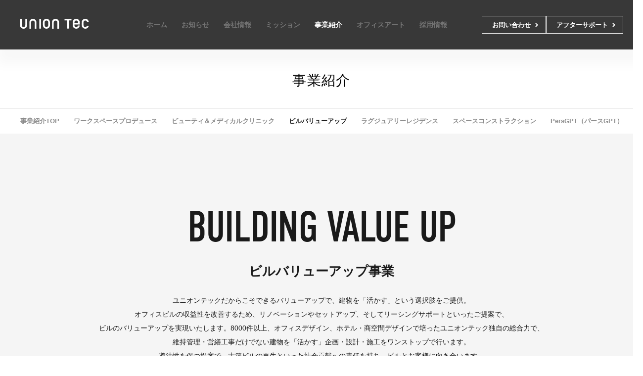

--- FILE ---
content_type: text/html; charset=UTF-8
request_url: https://www.union-tec.jp/service/bvu.php
body_size: 31606
content:
<!doctype html>
<head>
<meta charset="UTF-8" />
<meta name="viewport" content="width=device-width,initial-scale=1.0" />
<meta name="keywords" content="ユニオンテック,空間プロデュース,WEBデザイン,グラフィックデザイン">
<meta name="author" content="UNION TEC Corporation">
<meta property="og:site_name" content="ユニオンテック株式会社">
<meta property="og:type" content="website">
<meta property="og:locale" content="ja_JP">
<link rel="apple-touch-icon" sizes="180x180" href="/img/apple-touch-icon.png">

<!--[if lt IE 9]>
<script src="//cdnjs.cloudflare.com/ajax/libs/html5shiv/3.7.2/html5shiv.min.js"></script>
<script src="//cdnjs.cloudflare.com/ajax/libs/respond.js/1.4.2/respond.min.js"></script>
<![endif]-->
<script src="/user/js/ga.js"></script>
<link rel="stylesheet" href="/user/css/default.css?202409">

<!-- Google Tag Manager -->
<script>(function(w,d,s,l,i){w[l]=w[l]||[];w[l].push({'gtm.start':
new Date().getTime(),event:'gtm.js'});var f=d.getElementsByTagName(s)[0],
j=d.createElement(s),dl=l!='dataLayer'?'&l='+l:'';j.async=true;j.src=
'https://www.googletagmanager.com/gtm.js?id='+i+dl;f.parentNode.insertBefore(j,f);
})(window,document,'script','dataLayer','GTM-TLTT2L');</script>
<!-- End Google Tag Manager -->

<script src="https://www.googleoptimize.com/optimize.js?id=OPT-M8N38BC"></script><title>SERVICE | ユニオンテック株式会社</title>
<meta name="description" content="ユニオンテック株式会社のサービスをご紹介します。ユニオンテックは、オフィス移転や改装時の内装デザインをはじめ、美容医療クリニック、ホテル、飲食店などの商空間・店舗内装などの、ブランディングから設計・デザイン、工事まで、ワンストップでご提供しています。" />
<meta property="og:image" content="https://www.union-tec.jp/user/img/common/ogimage.jpg">
</head>

<body id="union-tec" class="sub opening">
  <noscript>
    <div id="noscript_message">javascriptが無効になっているようです。 本サイトを正しく表示するためにはjavascriptを有効にしてください。</div>
  </noscript>
  <div id="page">

    <!--header-->
<header id="g-header">
  <div class="block">
    <div class="block__head">
      <h1 id="logo"><a href="/">
          <span class="img-text">UNION TEC</span>
        </a></h1>

      <a href="#" id="menu-trigger" class="mq">
        <span class="bar">
          <span class="bar__inner"></span>
        </span>
      </a>
    </div>
    <div id="embed-menu">
      <div class="inner">
        <nav class="block__body">
          <ul class="nav__group">
            <li class="nav__list ">
              <a href="/">
                <span>ホーム</span>
              </a>
            </li>
            <li class="nav__list ">
              <a href="/contents/news/">
                <span>お知らせ</span>
              </a>
            </li>
            <li class="nav__list ">
              <a href="/company/outline.php" class="accordion-trigger">
                <span>会社情報</span>
              </a>
              <ul class="accordion__group mq">
                <li class="accordion__list">
                    <a href="/company/outline.php">会社概要・アクセス</a>
                </li>
                <li class="accordion__list">
                    <a href="/company/history.php">沿革</a>
                </li>
                <li class="accordion__list">
                    <a href="/company/">代表挨拶</a>
                </li>
                <li class="accordion__list">
                    <a href="/company/board-member.php">役員紹介</a>
                </li>
                <li class="accordion__list">
                    <a href="/company/data.php">数字で見るユニオンテック</a>
                </li>
              </ul>
            </li>
            <li class="nav__list ">
              <a href="/ci/">
                <span>ミッション</span>
              </a>
            </li>

            <li class="nav__list current">
              <a href="/service/" class="accordion-trigger">
                <span>事業紹介</span>
              </a>
              <ul class="accordion__group mq" style="">
                <li class="accordion__list">
                  <a href="/service/solution.php">ワークスペースプロデュース</a>
                </li>
                <li class="accordion__list">
                  <a href="/service/commercial.php">ビューティ＆メディカルクリニック</a>
                </li>
                <li class="accordion__list">
                  <a href="/service/construction.php">スペースコンストラクション</a>
                </li>
                <li class="accordion__list">
                  <a href="/service/bvu.php">ビルバリューアップ</a>
                </li>
                <li class="accordion__list">
                  <a href="https://www.cg.union-tec.jp/" target="_blank">PersGPT（建築CGパース制作）</a>
                </li>
                <li class="accordion__list">
                  <a href="https://www.bpo.union-tec.jp/" target="_blank">スマート施工（メンテナンス工事）</a>
                </li>
                <li class="accordion__list">
                  <a href="https://about.craftboard.com/" target="_blank">クラフトボード</a>
                </li>
              </ul>
            </li>

            <li class="nav__list ">
              <a href="/art/">
                <span>オフィスアート</span>
              </a>
            </li>

            <li class="nav__list ">
              <a href="/recruit/" class="accordion-trigger">
                <span>採用情報</span>
              </a>
              <ul class="accordion__group mq">
                <li class="accordion__list">
                  <a href="/recruit/">採用情報TOP</a>
                </li>
                <li class="accordion__list">
                  <a href="/contents/interview/">社内レポート</a>
                </li>
                <li class="accordion__list">
                  <a href="/contents/recruit-culture/">福利厚生・各種制度</a>
                </li>
                <li class="accordion__list">
                  <a href="/recruit/faq.php">よくあるご質問</a>
                </li>
              </ul>
            </li>
        </ul>
          <ul class="p-header__btn-wrap">
            <li>
                <a href="/contact/" class="btn btn--rect btn--black btn__arr--right btn__arr--right--white">
                    お問い合わせ
                </a>
            </li>
            <li>
                <a href="/contents/contact_support/" class="btn btn--rect btn--black btn__arr--right btn__arr--right--white">
                    アフターサポート
                </a>
            </li>
          </ul>
        </nav>
        <div class="block__foot unit mq">
          <div class="unit__head">
            <ul class="sns__group">
              <li class="sns__list sns__list--facebook--white">
                <a href="https://www.facebook.com/union.tec.jp/" target="_blank" class="dfonts">
                  <span class="img-text">facebook</span>
                  <span class="label">Facebook</span>
                </a>
              </li>
            </ul>
          </div>
          <nav class="unit__body">
            <ul class="site__group">
              <li class="site__list site__list--office--white">
                <a href="https://service.union-tec.jp/office/" target="_blank">
                  <span class="img-text">UT SPACE OFFICE</span>
                </a>
              </li>
              <li class="site__list site__list--clinic--white current">
                <a href="https://clinic.union-tec.jp/" target="_blank">
                  <span class="img-text">UT SPACE CLINIC</span>
                </a>
              </li>
            </ul>
          </nav>
          <div class="unit__foot">
            <ul class="nav__group dfonts">
              <li class="nav__list">
                <a href="/privacy/">
                  <span>個人情報保護方針</span>
                </a>
              </li>
              <li class="nav__list">
                <a href="/security/">
                  <span>情報セキュリティ方針</span>
                </a>
              </li>
            </ul>
          </div>
        </div>
      </div>
    </div>
  </div>
</header>
<!--_header-->
    <!--contents-->
    <main id="service" class="top contents">
      <div id="content">
        <div id="title" class="small container">
          <div class="tb-cont">
            <div class="tb-mid">
              <h2 class="dfonts">事業紹介</h2>
            </div>
          </div>
        </div>
        <div id="content">
          <nav id="sub-nav" class="">
            <div class="inner">
              <ul class="nav__group--sub nav__group--sub-flex">
                <li class="nav__list--sub">
                  <a href="/service/">事業紹介TOP</a>
                </li>
                <li class="nav__list--sub">
                  <a href="/service/solution.php">ワークスペースプロデュース</a>
                </li>
                <li class="nav__list--sub">
                  <a href="/service/commercial.php">ビューティ＆メディカルクリニック</a>
                </li>
                <li class="nav__list--sub current">
                  <a href="/service/bvu.php">ビルバリューアップ</a>
                </li>
                <li class="nav__list--sub">
                  <a href="https://luxuryresidence.union-tec.jp/" target="_blank">ラグジュアリーレジデンス</a>
                </li>
                <li class="nav__list--sub">
                  <a href="/service/construction.php">スペースコンストラクション</a>
                </li>
                <li class="nav__list--sub">
                  <a href="https://www.cg.union-tec.jp/" target="_blank">PersGPT（パースGPT）</a>
                </li>
              </ul>
            </div>
          </nav>
        </div>
      </div>

      <section class="p-service-detail">
        <div class="c-page-title">
          <p class="c-page-title__en dfonts">BUILDING <br class="spv">VALUE UP</p>
          <p class="c-page-title__jp">ビルバリューアップ事業</p>
          <p class="c-page-title__attention">
            ユニオンテックだからこそできるバリューアップで、建物を「活かす」という選択肢をご提供。<br>
            オフィスビルの収益性を改善するため、リノベーションやセットアップ、そしてリーシングサポートといったご提案で、<br>
            ビルのバリューアップを実現いたします。8000件以上、オフィスデザイン、ホテル・商空間デザインで培ったユニオンテック独自の総合力で、<br>
            維持管理・営繕工事だけでない建物を「活かす」企画・設計・施工をワンストップで行います。<br>
            遵法性を保つ提案で、古築ビルの再生といった社会貢献への責任を持ち、ビルとお客様に向き合います。
          </p>
        </div>
        <div class="p-service-detail__lead-figure">
          <img class="pcv" src="/user/img/service/bvu/lead_pc.png" alt="" width="1000" height="470">
          <img class="spv" src="/user/img/service/bvu/lead_sp.png" alt="" width="355" height="166">
        </div>
        <div class="p-service-detail__lead-view">
          <img class="pcv" src="/user/img/service/bvu/lead-image_pc.jpg" alt="" width="1000" height="470">
          <img class="spv" src="/user/img/service/bvu/lead-image_sp.jpg" alt="" width="355" height="166">
        </div>
        <div class="p-service-detail__container">
          <div class="p-service-detail__wrap">
            <div class="c-horizontal-line-title">
              <h3 class="c-horizontal-line-title__lead scroll-animation is-active">コンセプト</h3>
              <p class="c-horizontal-line-title__text dfonts scroll-animation is-active">CONCEPT</p>
            </div>
            <div class="c-service-detail-card">
              <div class="c-service-detail-card__container">
                <div class="c-service-detail-card__wrap scroll-animation">
                  <h4 class="c-service-detail-card__title">ユニオンテックだからできる「バリューアップ」</h4>
                  <p class="c-service-detail-card__text">
                    ビルオーナー様や入居者様のニーズを丁寧にヒアリングし、ビル本来の魅力を最大限に引き出す提案を実現します。我々は、長年の経験とノウハウを持ち、ビルオーナー様や入居者様と密にコミュニケーションを取りながら、最適なプランをご提案いたします。
                  </p>
                </div>
                <div class="c-service-detail-card__picture">
                  <img src="/user/img/service/bvu/kv_concept.jpg" alt="" width="640" height="426">
                </div>
              </div>
            </div>
            <div class="p-service-editor p-service-editor--wide">
              <div class="p-service-editor__item scroll-animation">
                <h5 class="p-service-editor__title">課題に挑戦し、「バリューアップ」へと繋ぐ</h5>
                <p class="p-service-editor__lead">
                  当社はそれぞれのビルが抱える課題に向き合い、迅速な解決策を提供します。<br>
                  素早い対応でビルオーナー様や入居者様の信頼を得ています。
                </p>
                <div class="p-service-editor__picture">
                  <img src="/user/img/service/bvu/concept01.png" alt="" width="1000" height="604">
                </div>
                <p class="p-service-editor__text">
                  弊社の強みは、ホテル・商空間で培ったパブリックスペースのノウハウ、オフィス空間で培った「働き方」に向き合う分析力、そしてDXを用いたスピード力といった総合力です。<br>
                  お困りの課題にむけて、一早く動き、課題を共有し、遵法性も保ち、解決策へと向えるパートナーとして寄り添います。<br>
                  またネットワークとして、商業・オフィス・医療などのリーシングサポートも行い、入居率の課題に向き合います。
                </p>
                <div class="p-service-editor__picture">
                  <img class="pcv" src="/user/img/service/bvu/concept02_pc.jpg" alt="" width="1000" height="395">
                  <img class="spv" src="/user/img/service/bvu/concept02_sp.jpg" alt="" width="375" height="1005">
                </div>
              </div>
            </div>
          </div>
          <div class="p-service-detail__wrap">
            <div class="c-horizontal-line-title">
              <h3 class="c-horizontal-line-title__lead scroll-animation is-active">プロセス</h3>
              <p class="c-horizontal-line-title__text dfonts scroll-animation is-active">PROCESS</p>
            </div>
            <div class="c-service-detail-card">
              <div class="c-service-detail-card__container">
                <div class="c-service-detail-card__wrap scroll-animation">
                  <h4 class="c-service-detail-card__title">ビルバリューアップのプロセス</h4>
                  <p class="c-service-detail-card__text">
                    当社は、創業23年の経験と技術力を活かし、ビルの美観や機能性を向上させることで魅力を引き出し、オーナー様の収益性を高めることに注力しています。
                  </p>
                </div>
                <div class="c-service-detail-card__picture">
                  <img src="/user/img/service/bvu/kv_process.jpg" alt="" width="640" height="426">
                </div>
              </div>
            </div>
            <div class="p-service-editor">
              <div class="p-service-editor__item scroll-animation">
                <h5 class="p-service-editor__title">ワンストップサービス</h5>
                <p class="p-service-editor__lead">
                  企画・設計・施工をワンストップ管理。テナント誘致も早期スタート。
                </p>
                <div class="p-service-editor__picture">
                  <img src="/user/img/service/bvu/process01.png" alt="" width="1000" height="604">
                </div>
              </div>
            </div>
          </div>
          <div class="p-service-detail__wrap">
            <div class="c-horizontal-line-title">
              <h3 class="c-horizontal-line-title__lead scroll-animation is-active">私たちの強み</h3>
              <p class="c-horizontal-line-title__text dfonts scroll-animation is-active">STRENGTH</p>
            </div>
            <div class="c-service-detail-card">
              <div class="c-service-detail-card__container">
                <div class="c-service-detail-card__wrap scroll-animation">
                  <h4 class="c-service-detail-card__title">ユニオンテックのプロフェッショナル</h4>
                  <p class="c-service-detail-card__text">
                    当社は、収益性を高めるために企画や分析を行い、また、入居率を上げるために仲介会社との連携を図っています。さらに、入居動機を高めるデザインノウハウを持ち、古築ビルに対しても高い施工クオリティを提供しています。
                  </p>
                </div>
                <div class="c-service-detail-card__picture">
                  <img src="/user/img/service/bvu/kv_strength.jpg" alt="" width="640" height="426">
                </div>
              </div>
            </div>
            <div class="p-service-editor">
              <div class="p-service-editor__item scroll-animation">
                <h5 class="p-service-editor__title">施工の強み</h5>
                <div class="p-service-editor__box">
                  <p class="p-service-editor__box-text">
                    ユニオンテックの代表は、クロス職人出身の創業社長。代表自身が空間づくりの知識や技術、経験が豊富で、見る目が厳しいからこそ、すべての社員が並ならぬものづくりへのこだわりを持っています。<br>
                    職人気質の厳しい視点で、お客様の空間への「想い」を実現いたします。
                  </p>
                  <div class="p-service-editor__box-img">
                    <img src="/user/img/service/bvu/strength01.jpg" alt="" width="470" height="329">
                  </div>
                </div>
              </div>
              <div class="p-service-editor__item scroll-animation">
                <h5 class="p-service-editor__title">2,000社を超える協力会社</h5>
                <div class="p-service-editor__box">
                  <p class="p-service-editor__box-text">
                    東京・大阪を中心に全国で2,265社の協力会社様を有しており、累積1万件程の施工案件で各種協力会社様や建材メーカー様と相互関係を築き上げてきました。高い技術力を有す協力会社様との関係を維持しているため、安定的に高品質な施工を可能にしています。発注先が決まらないなどのトラブルも少ないため、工程管理もスムーズです。<br>
                    また、職人出身の原価感覚を活かしつつ協力会社様各社へ定期的に依頼をすることで、施工や仕入れを他社よりも低価格でお取引しています。
                  </p>
                  <div class="p-service-editor__box-img">
                    <img src="/user/img/service/bvu/strength02.jpg" alt="" width="470" height="329">
                  </div>
                </div>
              </div>
              <div class="p-service-editor__item scroll-animation">
                <h5 class="p-service-editor__title">仲介のネットワーク</h5>
                <p class="p-service-editor__lead">
                  当社は、オフィス設計施工で培ったノウハウを生かし、仲介不動産会社とのネットワークを構築しています。これにより、早期のリーシング情報の共有が可能となります。ビルオーナー様にとって最適なテナントをご紹介いたします。
                </p>
                <div class="p-service-editor__picture">
                  <img src="/user/img/service/bvu/strength03.jpg" alt="" width="1000" height="479">
                </div>
              </div>
            </div>
          </div>
        </div>
        <div class="p-service-detail__etc">
          <div class="p-service-detail__etc-title">
            <p>事例紹介</p>
            <span>ユニオンテックのサービス事例を紹介します。</span>
          </div>
          <ul class="p-service-detail__etc-list">
            <li><a href="https://clinic.union-tec.jp/" target="_blank"><p class="dfonts">CLINIC</p><span>ユニオンテックのクリニックデザイン</span></a></li>
            <li><a href="https://service.union-tec.jp/office/" target="_blank"><p class="dfonts">OFFICE</p><span>ユニオンテックのオフィスデザイン</span></a></li>
          </ul>
        </div>
      </section>
    </main>
    <!--_contents-->


    <!--footer-->
    <footer id="g-footer">
      <div id="breadcrumb" class="tb-cont">
        <div class="tb-mid">
          <ol class="breadcrumb__group container">
            <li class="breadcrumb__list">
              <a href="/"><span>HOME</span></a>
            </li>
            <li class="breadcrumb__list">
              <a href="/service/"><span>SERVICE</span></a>
            </li>
            <li class="breadcrumb__list">
              <a href="#"><span>ビルバリューアップ推進室</span></a>
            </li>
          </ol>
        </div>
      </div>
      <div class="container">
  <div class="block">
    <div class="block__head unit">
      <nav class="unit__head">
        <ul class="nav__group">
          <li class="nav__list">
            <a href="/">
              <span>ホーム</span>
            </a>
          </li>
          <li class="nav__list">
            <a href="/company/outline.php" class="accordion-trigger">
              <span>会社情報</span>
            </a>
            <ul class="accordion__group">
              <li class="accordion__list">
                <a href="/company/outline.php">会社概要・アクセス</a>
              </li>
              <li class="accordion__list">
                <a href="/company/history.php">沿革</a>
              </li>
              <li class="accordion__list">
                <a href="/company/">代表挨拶</a>
              </li>
              <li class="accordion__list">
                <a href="/company/board-member.php">役員紹介</a>
              </li>
              <li class="accordion__list">
                <a href="/company/data.php">数字で見るユニオンテック</a>
              </li>
            </ul>
          </li>
          <li class="nav__list">
            <a href="/ci/">
              <span>ミッション</span>
            </a>
          </li>
          <li class="nav__list">
            <a href="/contents/news/">
              <span>お知らせ</span>
            </a>
          </li>
        </ul>
      </nav>
      <nav class="unit__body">
        <ul class="nav__group">
          <li class="nav__list">
            <a href="/service/" class="accordion-trigger">
              <span>事業紹介</span>
            </a>
            <ul class="accordion__group">
              <li class="accordion__list">
                <a href="/service/solution.php">ワークスペースプロデュース</a>
              </li>
              <li class="accordion__list">
                <a href="/service/commercial.php">ビューティ＆メディカルクリニック</a>
              </li>
              <li class="accordion__list">
                <a href="/service/construction.php">スペースコンストラクション</a>
              </li>
              <li class="accordion__list">
                <a href="/service/bvu.php">ビルバリューアップ</a>
              </li>
              <li class="accordion__list">
                <a href="https://www.cg.union-tec.jp/" target="_blank">PersGPT（建築CGパース制作）</a>
              </li>
              <li class="accordion__list">
                <a href="https://www.bpo.union-tec.jp/" target="_blank">スマート施工（メンテナンス工事）</a>
              </li>
              <li class="accordion__list">
                <a href="https://about.craftboard.com/" target="_blank">クラフトボード</a>
              </li>
            </ul>
          </li>
          <li class="nav__list">
              <a href="/art/">
                  <span>オフィスアート</span>
              </a>
          </li>
          <li class="nav__list">
            <a href="/recruit/" class="accordion-trigger">
              <span>採用情報</span>
            </a>
            <ul class="accordion__group">
              <li class="accordion__list">
                <a href="/recruit/">採用情報TOP</a>
              </li>
              <li class="accordion__list">
                <a href="/contents/interview/">社内レポート</a>
              </li>
              <li class="accordion__list">
                <a href="/contents/recruit-culture/">福利厚生・各種制度</a>
              </li>
              <li class="accordion__list">
                <a href="/recruit/faq.php">よくあるご質問</a>
              </li>
            </ul>
          </li>
          <li class="nav__list">
            <a href="/contact/">
              <span>お問い合せ</span>
            </a>
          </li>
        </ul>
        <ul class="p-footer__btn-wrap">
            <li>
                <a href="/contact/" class="btn btn--rect btn--black btn__arr--right btn__arr--right--white">
                    お問い合わせ
                </a>
            </li>
            <li>
                <a href="/contents/contact_support/" class="btn btn--rect btn--black btn__arr--right btn__arr--right--white">
                    アフターサポート
                </a>
            </li>
        </ul>
        <ul class="sns__group">
          <li class="sns__list sns__list--facebook--white">
            <a href="https://www.facebook.com/union.tec.jp/" target="_blank" class="dfonts">
              <span class="img-text">facebook</span>
              <span class="label">Facebook</span>
            </a>
          </li>
        </ul>
      </nav>
    </div>
    <div class="block__body unit">
        <div class="unit__head">
          <div id="foot-logo">
            <p><span class="img-text">UNIONTEC</span></p>
          </div>
          <ul class="nav__group">
            <li class="nav__list"style="border-bottom:none;">
              <a style="white-space:nowrap;font-weight:bold;" href="https://service.union-tec.jp/office/">
              <span>オフィスデザインの実績サイト</span>
              </a>
            </li>
            <li class="nav__list">
              <a style="white-space:nowrap;font-weight:bold;" href="https://clinic.union-tec.jp/" target="_blank">
              <span>クリニックデザインの実績サイト</span>
              </a>
            </li>
          </ul>
        </div>
        <div class="unit__body">
              <dl class="company-info">
                <dt>ユニオンテック株式会社 本社</dt>
                <dd>
                  〒150-0043<br>
                  東京都渋谷区道玄坂2-25-12<br>
                  道玄坂通 4階</dd>
              </dl>
              <dl class="company-info">
                <dt>関西支店</dt>
                <dd>
                  〒550-0004<br>
                  大阪府大阪市西区靱本町1-13-4<br>
                  金丸ビル２階</dd>
              </dl>
              <dl class="company-info">
                <dt>
                  <a href="https://www.union-tec.vn/" target="_blank" rel="noopener noreferrer">ユニオンテック ベトナム<br>Union Tec Vietnam</a>
                </dt>
                <dd>
                  7F, 217-219 Le Duan Street,<br>
                  Tan Chinh Ward, Thanh Khe<br>
                  District,<br>
                  Da Nang City, Viet Nam.
                </dd>
              </dl>
            </div>
    </div>
</div>
<div class="block">
    <ul class="nav__group">
      <li class="nav__list nav__list-policy">
        <a href="/privacy/">
          <span>個人情報保護方針</span>
        </a>
      </li>
    </ul>
    <p id="copyright" class="dfonts">© UNION TEC CO., LTD.</p>
</div>
</div>
<div class="logo-area">
  <div class="logo-wrap">
      <a href="https://www.jcd.or.jp/jp/" target="_blank" class="logo">
          <img src="/user/img/footer/logo1.png" alt="JCD" class="logo__img">
      </a>
      <a href="https://www.dsa.or.jp/" target="_blank" class="logo">
          <img src="/user/img/footer/logo2.png" alt="DSA" class="logo__img">
      </a>
      <a href="https://www.tdanet.or.jp/" target="_blank" class="logo">
          <img src="/user/img/footer/logo3.png" alt="東京ディスプレイ" class="logo__img">
      </a>
      <a href="https://www.display.or.jp/" target="_blank" class="logo">
          <img src="/user/img/footer/logo4.png" alt="日本ディスプレイ" class="logo__img">
      </a>
      <a href="https://japansdgs.net/" target="_blank" class="logo">
          <img src="/user/img/footer/logo5.png" alt="SDGs" class="logo__img">
      </a>
  </div>
</div>    </footer>
    <!--_footer-->

    
  <script type="text/javascript">
    /* <![CDATA[ */
    var google_conversion_id = 959024426;
    var google_custom_params = window.google_tag_params;
    var google_remarketing_only = true;
  /* ]]> */
  </script>

<script type="text/javascript" src="//www.googleadservices.com/pagead/conversion.js"></script>
<noscript>
  <div style="display:inline;">
    <img height="1" width="1" style="border-style:none;" alt="" src="//googleads.g.doubleclick.net/pagead/viewthroughconversion/959024426/?guid=ON&script=0"/>
  </div>
</noscript>

<script src="/user/js/rellax.min.js"></script>
<script src="/user/js/lib.js"></script>
<script src="/user/js/common.js"></script>
<script src="/user/js/company_data.js"></script></script>
<script src="/user/js/index.js?202409"></script>  </div>
</body>
</html>

--- FILE ---
content_type: text/css
request_url: https://www.union-tec.jp/user/css/default.css?202409
body_size: 360123
content:
@charset "UTF-8";
/**
 * * @license
 * * MyFonts Webfont Build ID 3295648, 2016-10-14T01:10:38-0400
 * *
 * * The fonts listed in this notice are subject to the End User License
 * * Agreement(s) entered into by the website owner. All other parties are
 * * explicitly restricted from using the Licensed Webfonts(s).
 * *
 * * You may obtain a valid license at the URLs below.
 * *
 * * Webfont: DINCondensed-Regular by ParaType
 * * URL: http://www.myfonts.com/fonts/paratype/din-condensed/pt-din-condensed-40316/
 * *
 * * Webfont: DINCondensed-Light by ParaType
 * * URL: http://www.myfonts.com/fonts/paratype/din-condensed/light-40316/
 * *
 * *
 * * License: http://www.myfonts.com/viewlicense?type=web&buildid=3295648
 * * Licensed pageviews: 10,000
 * * Webfonts copyright: Copyright &#x00A9;1998 ParaType Inc., ParaType Ltd. All rights reserved.
 * *
 * * © 2016 MyFonts Inc
 * */
/* @import must be at top of file, otherwise CSS will not work */
@import url("//hello.myfonts.net/count/3249a0");
@font-face {
  font-family: "DINCondensed-Regular";
  src: url("/user/css/fonts/3249A0_0_0.eot");
  src: url("/user/css/fonts/3249A0_0_0.eot?#iefix") format("embedded-opentype"), url("/user/css/fonts/3249A0_0_0.woff2") format("woff2"), url("/user/css/fonts/3249A0_0_0.woff") format("woff"), url("/user/css/fonts/3249A0_0_0.ttf") format("truetype");
}
@font-face {
  font-family: "DINCondensed-Light";
  src: url("/user/css/fonts/3249A0_1_0.eot");
  src: url("/user/css/fonts/3249A0_1_0.eot?#iefix") format("embedded-opentype"), url("/user/css/fonts/3249A0_1_0.woff2") format("woff2"), url("/user/css/fonts/3249A0_1_0.woff") format("woff"), url("/user/css/fonts/3249A0_1_0.ttf") format("truetype");
}
.dfonts {
  font-family: DINCondensed-Regular, sans-serif;
  font-weight: normal;
  font-style: normal;
}
.dfonts--light {
  font-family: DINCondensed-Light, sans-serif;
  font-weight: normal;
  font-style: normal;
}

#mfPreviewBar {
  display: none !important;
}

body, div, dl, dt, dd, ul, ol, li, h1, h2, h3, h4, h5, h6, pre, form, fieldset,
input, textarea, p, blockquote, th, td {
  margin: 0;
  padding: 0;
}

article, aside, details, figcaption, figure, footer,
header, hgroup, main, nav, section, summary {
  display: block;
}

audio, canvas, video {
  display: inline-block;
}

audio:not([controls]) {
  display: none;
  height: 0;
}

[hidden] {
  display: none;
}

html {
  font-family: sans-serif;
  -ms-text-size-adjust: 100%;
  -webkit-text-size-adjust: 100%;
}

body {
  margin: 0;
}

a:active,
a:hover {
  outline: 0;
}

b, strong {
  font-weight: bold;
}

address, caption, cite, code, dfn, em, strong, th, var {
  font-style: normal;
}

code, kbd, pre, samp {
  font-family: monospace, serif;
  font-size: 1em;
}

pre {
  white-space: pre-wrap;
}

q {
  quotes: "“" "”" "‘" "’";
}

small {
  font-size: 80%;
}

sub, sup {
  position: relative;
  vertical-align: baseline;
  font-size: 75%;
  line-height: 0;
}

sup {
  top: -0.5em;
}

sub {
  bottom: -0.25em;
}

img {
  border: 0;
}

img, object, embed {
  vertical-align: top;
}

figure {
  margin: 0;
}

button, input, select, textarea {
  margin: 0;
  font-size: 100%;
  font-family: inherit;
}

button, input {
  line-height: normal;
}

button, select {
  text-transform: none;
}

button, html input[type=button], input[type=reset], input[type=submit] {
  cursor: pointer;
  -webkit-appearance: button;
}

button[disabled],
html input[disabled] {
  cursor: default;
}

input[type=checkbox],
input[type=radio] {
  box-sizing: border-box;
  padding: 0;
}

button::-moz-focus-inner,
input::-moz-focus-inner {
  border: 0;
  padding: 0;
}

textarea {
  overflow: auto;
  vertical-align: top;
}

h1, h2, h3, h4, h5, h6 {
  font-size: 100%;
}

table {
  border-collapse: collapse;
  border-spacing: 0;
}

caption, th {
  text-align: left;
}

li {
  list-style-type: none;
}

em {
  font-weight: bold;
}

/* ::selection
 *
 * ::selection
 *  background: $yellow
 *  color: #191919
 *
 * ::-moz-selection
 *  background: $yellow
 *  color: #191919 */
/* webkit-scrollbar
 *
 * ::-webkit-scrollbar
 *  width: 6px
 *  height: 8px
 *
 *
 * ::-webkit-scrollbar-thumb
 *  background-color: #191919
 *  border-radius: 10px
 *
 *
 * ::-webkit-scrollbar-track
 *  box-shadow: inset 0px 0px 2px rgba(200,200,200,1)
 *
 *
 * ::-webkit-scrollbar-track-piece
 *  background-color: #f2f2f2 */
/* basic settings */
* {
  box-sizing: border-box;
}

html, body {
  height: 100%;
}

body {
  color: #000;
  font-size: 10px;
  font-family: "ヒラギノ角ゴ Pro W3", "Hiragino Kaku Gothic Pro", "游ゴシック", "YuGothic", "メイリオ", "Meiryo", Osaka, "ＭＳ Ｐゴシック", "MS PGothic", Sans-Serif;
  line-height: 2;
  -webkit-text-size-adjust: 100%;
  background-color: #fff;
  min-width: 1300px;
  -webkit-text-rendering: optimizeLegibility;
  text-rendering: optimizeLegibility;
  -webkit-font-smoothing: antialiased;
}

a {
  cursor: pointer;
  color: #999999;
  text-decoration: none;
  outline: none;
}

p {
  line-height: 1.8;
}

/* helper */
#noscript_message {
  position: fixed;
  z-index: 10000;
  padding: 1em 0;
  width: 100%;
  background: #c00;
  color: #fff;
  text-align: center;
  font-size: 1.2em;
}

#page {
  position: relative;
}

.tb-wrap {
  position: absolute;
  width: 100%;
  height: 100%;
}

.tb-cont {
  display: table;
  width: 100%;
  height: 100%;
}

.tb-mid {
  display: table-cell;
  vertical-align: middle;
}

.tb-inner {
  position: relative;
}

.color-cyan {
  color: #007fc4 !important;
}

.color-black {
  color: #1a1a1a;
}

.color-red {
  color: #d90000;
}

.bold {
  font-weight: bold;
}

span.img-text,
.mq {
  display: none;
}

.bold {
  font-weight: bold;
}

#content.has-sub-nav {
  position: relative;
  padding-top: 50px;
}

#contact-us {
  padding: 95px 0 110px;
  border-top: 1px solid #e5e5e5;
  text-align: center;
  background-color: #f0f2f2;
}
#contact-us .section-title {
  margin-bottom: 70px;
}
#contact-us h2 {
  line-height: 1;
  font-size: 2.8em;
  font-weight: normal;
  color: #1a1a1a;
}
#contact-us h3 {
  font-size: 1.6em;
  color: #1a1a1a;
  margin-bottom: 15px;
}
#contact-us .tel {
  margin-bottom: 10px;
  line-height: 1;
  font-size: 5em;
}
#contact-us .time {
  margin-bottom: 40px;
  font-size: 1.3em;
  color: #4c4c4c;
}

/* #page
 *  transition: opacity .8s linear
 * body
 *  +b
 *    +bfElement()
 *    position: fixed
 *    top: 0
 *    left: 0
 *    background: 50% 50% no-repeat
 *      image: url(/user/img/common/logo_space_symbol.svg)
 *      size: 150px auto
 *    transition: opacity .8s linear
 *    pointer-events: none
 *    opacity: 0
 *
 * .opening,
 * .page-change
 *  +b
 *    opacity: 1
 *
 *  #page
 *    opacity: 0
 *
 * .page-change
 *  #page
 *    transition-duration: .4s */
@media screen and (max-width: 800px) {
  .is-mobile body {
    min-width: 320px;
  }
  .is-mobile body:before {
    background-size: 100px auto;
  }
  .is-mobile .pc {
    display: none;
  }
  .is-mobile .mq {
    display: block;
  }
  .is-mobile .contents {
    padding-top: 50px;
  }
  .is-mobile #content.has-sub-nav {
    padding-top: 0;
  }
  .is-mobile #contact-us {
    padding: 65px 0 50px;
  }
  .is-mobile #contact-us .section-title {
    margin-bottom: 50px;
  }
  .is-mobile #contact-us h3 {
    line-height: 1.5;
    margin-bottom: 10px;
  }
  .is-mobile #contact-us .tel {
    margin-bottom: 0;
  }
  .is-mobile #contact-us .tel a {
    color: #1a1a1a;
  }
  .is-mobile #contact-us .btn {
    padding: 0 20px;
  }
}
.btn {
  border: 0;
  outline: none;
  text-align: center;
}
.btn--rect {
  display: inline-block;
  position: relative;
  width: 100%;
  max-width: 360px;
  height: 60px;
  line-height: 65px;
  padding: 0 50px;
  overflow: hidden;
  font-size: 1.3em;
  font-weight: bold;
  z-index: 1;
}
.btn--rect span {
  display: inline-block;
  position: relative;
  line-height: 1;
  top: -1px;
  white-space: nowrap;
}
.btn--rect.dfonts {
  font-weight: normal;
}
.btn--rect:before {
  display: block;
  width: 100%;
  height: 100%;
  content: "";
  position: absolute;
  top: 0;
  left: 0;
  background-color: rgb(0, 0, 0);
  opacity: 0;
  -webkit-transition-property: opacity, -webkit-transform;
  transition-property: opacity, -webkit-transform;
  transition-property: transform, opacity;
  transition-property: transform, opacity, -webkit-transform;
  -webkit-transition-duration: 0.4s;
  transition-duration: 0.4s;
  -webkit-transition-delay: 0.1s, 0s;
  transition-delay: 0.1s, 0s;
  z-index: -1;
  -webkit-transform: skew(45deg) scale(0, 1);
  transform: skew(45deg) scale(0, 1);
}
.btn--rect:hover:before {
  opacity: 1;
  -webkit-transform: skew(0deg) scale(1);
  transform: skew(0deg) scale(1);
  -webkit-transition-duration: 0.4s, 0s;
  transition-duration: 0.4s, 0s;
}
.btn--cyan {
  color: #fff;
  background-color: #007fc4;
}
.btn--cyan:before {
  background-color: rgba(0, 0, 0, 0.1);
}
.btn--white {
  border: 1px solid #e6e6e6;
  color: #1a1a1a;
  background-color: #fff;
}
.btn--white:before {
  background-color: rgba(0, 0, 0, 0.1);
}
.btn--black {
  color: #fff;
  background-color: #383838;
}
.btn__arr--left, .btn__arr--right {
  position: relative;
}
.btn__arr--left:after, .btn__arr--right:after {
  display: block;
  width: 6px;
  height: 100%;
  content: "";
  position: absolute;
  top: 0;
  background: 50% 53% no-repeat;
  background-size: contain;
}
.btn__arr--left:after {
  left: 22px;
}
.btn__arr--left--black:after {
  background-image: url(/user/img/parts/arr_black_left.svg);
}
.btn__arr--left--white:after {
  background-image: url(/user/img/parts/arr_white_left.svg);
}
.btn__arr--right:after {
  right: 22px;
}
.btn__arr--right--black:after {
  background-image: url(/user/img/parts/arr_black_right.svg);
}
.btn__arr--right--white:after {
  background-image: url(/user/img/parts/arr_white_right.svg);
}
.btn__arr--down--white:after {
  width: 13px;
  background-image: url(/user/img/parts/arr_white_down.svg);
}

button.btn span {
  display: block;
}

#scroll-down {
  display: block;
  width: 130px;
  height: 100px;
  position: absolute;
  bottom: 0;
  left: 50%;
  margin-left: -65px;
  font-size: 1.6em;
  color: #fff;
  overflow: hidden;
  z-index: 3;
}
#scroll-down:after {
  display: block;
  width: 1px;
  height: 60px;
  content: "";
  position: absolute;
  bottom: -10px;
  left: 50%;
  background-color: #fff;
  -webkit-transition: -webkit-transform 0.4s;
  transition: -webkit-transform 0.4s;
  transition: transform 0.4s;
  transition: transform 0.4s, -webkit-transform 0.4s;
}
@media screen and (max-width: 800px) {
  .is-mobile .btn--rect {
    height: 50px;
    line-height: 53px;
    width: auto;
    max-width: 100%;
    min-width: 160px;
    font-size: 1.2em;
  }
  .is-mobile .btn__arr--left:after {
    left: 15px;
  }
  .is-mobile .btn__arr--right:after {
    right: 15px;
  }
  .is-mobile .btn__arr--down--white:after {
    width: 6px;
  }
  .is-mobile #scroll-down {
    height: 60px;
  }
  .is-mobile #scroll-down:after {
    bottom: -35px;
  }
}
.text-indent {
  position: relative;
  padding-left: 2.6rem;
}
.text-indent__number {
  position: absolute;
  left: 0;
  width: 2.6rem;
}

i.icon.crown {
  display: block;
  width: 30px;
  height: 22px;
  margin: 0 auto;
  background: url("/user/img/parts/crown.png") 50% 50% no-repeat;
  background-size: contain;
}
i.icon.check {
  background: url("/user/img/parts/check.svg") 50% 50% no-repeat;
  background-size: 50px 50px;
}
i.icon.check--black {
  background: url("/user/img/parts/check_black.svg") 50% 50% no-repeat;
  background-size: 37px 29px;
}
i.icon.icon--round {
  display: block;
  width: 100px;
  height: 100px;
  margin: 0 auto;
  border-radius: 50%;
}
i.icon.icon--round--cyan {
  background-color: #007fc4;
}
i.icon.icon--round--gray {
  background-color: #f0f2f2;
}
i.icon.space--symbol {
  display: block;
  width: 256px;
  height: 132px;
  background: url("/user/img/common/logo_space_symbol.svg") 50% 50% no-repeat;
  background-size: 256px 132px;
}
i.icon.craftbank--symbol {
  display: block;
  width: 230px;
  height: 149px;
  background: url("/user/img/common/logo_craftbank_symbol.svg") 50% 50% no-repeat;
  background-size: 230px;
}
i.icon.shop--logo {
  display: block;
  width: 292px;
  height: 28px;
  background: url("/user/img/common/logo_shop.svg") 50% 50% no-repeat;
  background-size: 292px 28px;
}
i.icon.office--logo {
  display: block;
  width: 318px;
  height: 28px;
  background: url("/user/img/common/logo_office.svg") 50% 50% no-repeat;
  background-size: 318px 28px;
}

@media screen and (max-width: 800px) {
  .is-mobile i.icon.check {
    background: url("/user/img/parts/check.svg") 50% 50% no-repeat;
    background-size: 25px 25px;
  }
  .is-mobile i.icon.check--black {
    background: url("/user/img/parts/check_black.svg") 50% 50% no-repeat;
    background-size: 18.5px 14.5px;
  }
  .is-mobile i.icon.icon--round {
    display: block;
    width: 50px;
    height: 50px;
    margin: 0 auto;
    border-radius: 50%;
  }
  .is-mobile i.icon.icon--round--cyan {
    background-color: #007fc4;
  }
  .is-mobile i.icon.icon--round--gray {
    background-color: #f0f2f2;
  }
  .is-mobile i.icon.space--symbol {
    display: block;
    width: 128px;
    height: 66px;
    background: url("/user/img/common/logo_space_symbol.svg") 50% 50% no-repeat;
    background-size: 128px 66px;
  }
  .is-mobile i.icon.craftbank--symbol {
    display: block;
    width: 149px;
    height: 77px;
    background: url("/user/img/common/logo_craftbank_symbol.svg") 50% 50% no-repeat;
    background-size: contain;
  }
  .is-mobile i.icon.shop--logo {
    display: block;
    width: 146px;
    height: 14px;
    background: url("/user/img/common/logo_shop.svg") 50% 50% no-repeat;
    background-size: 146px 14px;
  }
  .is-mobile i.icon.office--logo {
    display: block;
    width: 159px;
    height: 14px;
    background: url("/user/img/common/logo_office.svg") 50% 50% no-repeat;
    background-size: 159px 14px;
  }
}
@font-face {
  font-family: "icomoon";
  src: url("/user/icon/icomoon.eot?f59xx");
  src: url("/user/icon/icomoon.eot?f59xx#iefix") format("embedded-opentype"), url("/user/icon/icomoon.ttf?f59xx") format("truetype"), url("/user/icon/icomoon.woff?f59xx") format("woff"), url("/user/icon/icomoon.svg?f59xx#icomoon") format("svg");
  font-weight: normal;
  font-style: normal;
  font-display: block;
}
[class^=i-], [class*=" i-"] {
  /* use !important to prevent issues with browser extensions that change fonts */
  font-family: "icomoon" !important;
  speak: never;
  font-style: normal;
  font-weight: normal;
  font-variant: normal;
  text-transform: none;
  line-height: 1;
  /* Better Font Rendering =========== */
  -webkit-font-smoothing: antialiased;
  -moz-osx-font-smoothing: grayscale;
}

.i-arrow_diagonal:before {
  content: "\e901";
}

.i-arrow_right:before {
  content: "\e900";
}

.container {
  max-width: 1300px;
  min-width: 1000px;
  margin: 0 auto;
}

.has-sub-section {
  display: -webkit-box;
  display: -ms-flexbox;
  display: flex;
  -webkit-box-pack: justify;
  -ms-flex-pack: justify;
  justify-content: space-between;
}
.has-sub-section.reverse {
  -webkit-box-orient: horizontal;
  -webkit-box-direction: reverse;
  -ms-flex-direction: row-reverse;
  flex-direction: row-reverse;
}
.has-sub-section.reverse .sub-section {
  margin-right: 0;
}
.has-sub-section.reverse .sub-section:last-child {
  margin-right: 40px;
}
.has-sub-section .sub-section {
  -ms-flex-preferred-size: 0;
  flex-basis: 0;
  -webkit-box-flex: 1;
  -ms-flex-positive: 1;
  flex-grow: 1;
  margin-right: 70px;
}
.has-sub-section .sub-section:last-child {
  margin-right: 0;
}

.section-title {
  margin-bottom: 80px;
  text-align: center;
}
.section-title h3 {
  margin-bottom: 10px;
  line-height: 1;
  font-size: 2.6em;
  font-weight: normal;
}
.section-title h3.dfonts {
  font-size: 3.4em;
}
.section-title p {
  line-height: 1;
  font-size: 1.4em;
}

@media screen and (max-width: 800px) {
  .is-mobile .container {
    max-width: 100%;
    min-width: 100%;
  }
  .is-mobile .section-title {
    margin-bottom: 45px;
  }
  .is-mobile .section-title h3 {
    margin-bottom: 10px;
    font-size: 2em;
  }
  .is-mobile .section-title h3.dfonts {
    font-size: 2.8em;
  }
  .is-mobile .section-title p {
    font-size: 1.3em;
  }
}
.sns__group {
  line-height: 1;
}
.sns__group li {
  -webkit-transition: opacity 0.4s;
  transition: opacity 0.4s;
}
.sns__group li:hover {
  opacity: 0.5;
}
.sns__group--share {
  width: 280px;
  padding: 15px 0;
  line-height: 1;
  border: 1px solid #e6e6e6;
  border-radius: 5px;
  text-align: center;
}

.sns__list {
  display: inline-block;
  width: 40px;
  height: 40px;
  background: 50% 50% no-repeat;
  background-size: auto 20px;
}
.sns__list a {
  display: block;
  width: 100%;
  height: 100%;
}
.sns__list .label {
  padding-left: 30px;
  line-height: 45px;
  font-size: 1.6em;
}
.sns__list--share {
  display: inline-block;
  vertical-align: top;
  width: 80px;
  height: 24px;
}
.sns__list--share .fb_iframe_widget {
  width: 80px !important;
  height: 24px !important;
  background: 50% 50% no-repeat;
  background-size: 80px 24px;
}
.sns__list--share .fb_iframe_widget > span {
  opacity: 0;
}
.sns__list--share.twitter {
  background: 50% 50% no-repeat;
  background-size: 80px 24px;
  background-image: url(/user/img/parts/sns_twitter.png);
}
.sns__list--share.facebook {
  background: 50% 50% no-repeat;
  background-size: 80px 24px;
  background-image: url(/user/img/parts/sns_share.png);
}
.sns__list--share #twitter-widget-0 {
  width: 80px !important;
  height: 24px !important;
  opacity: 0;
}
.sns__list--share #twitter-widget-0 div {
  display: none !important;
}
.sns__list--facebook {
  background-image: url(/user/img/parts/sns_facebook.svg);
}
.sns__list--facebook--white {
  background-image: url(/user/img/parts/sns_facebook_white.svg);
}
.sns__list--twitter {
  background-image: url(/user/img/parts/sns_twitter.svg);
}
.sns__list--twitter--white {
  background-image: url(/user/img/parts/sns_twitter_white.svg);
}
.sns__list--instagram {
  background-image: url(/user/img/parts/sns_instagram.svg);
}
.sns__list--instagram--white {
  background-image: url(/user/img/parts/sns_instagram_white.svg);
}

.nav__group {
  text-align: center;
}

.nav__list {
  display: inline-block;
}
.nav__list > a {
  display: block;
  width: 100%;
  height: 100%;
  padding: 10px 13px;
}

#sub-nav {
  position: absolute;
  width: 100%;
  top: 0;
}
#sub-nav .inner {
  position: relative;
  background-color: #fff;
}
#sub-nav .inner:after {
  display: block;
  width: 100%;
  height: 40px;
  content: "";
  position: absolute;
  pointer-events: none;
  -webkit-transition: box-shadow 0.4s;
  transition: box-shadow 0.4s;
  bottom: -1px;
  left: 0;
  z-index: 1;
}
#sub-nav .nav__group--sub {
  text-align: center;
}
#sub-nav .nav__list--sub {
  display: inline-block;
}
#sub-nav .nav__list--sub a {
  display: block;
  height: 50px;
  line-height: 50px;
  padding: 0 13px;
  font-size: 1.3em;
  font-weight: bold;
  color: #1a1a1a;
  opacity: 0.5;
  -webkit-transition: opacity 0.4s;
  transition: opacity 0.4s;
  white-space: nowrap;
}
#sub-nav .nav__list--sub a:hover {
  opacity: 1;
}
#sub-nav .nav__list--sub.current a {
  opacity: 1;
}
#sub-nav .inner.is-active {
  position: fixed;
  width: 100%;
  top: 50px;
  left: 0;
  z-index: 998;
}
#sub-nav .inner.is-active:after {
  border-bottom: 1px solid rgba(0, 0, 0, 0.06);
  box-shadow: 0 25px 25px 5px rgba(0, 0, 0, 0.03);
}

.site__group {
  text-align: center;
}

.site__list {
  display: inline-block;
}
.site__list a {
  display: block;
  width: 100%;
  height: 40px;
  padding: 0 10px;
  background: 50% 50% no-repeat;
  background-size: contain;
}
.site__list--union a {
  width: 180px;
  background-image: url(/user/img/common/logo_union.svg);
}
.site__list--union--white a {
  width: 180px;
  background-image: url(/user/img/common/logo_union_white.svg);
}
.site__list--shop a {
  width: 206px;
  background-image: url(/user/img/common/logo_shop.svg);
}
.site__list--shop--white a {
  width: 206px;
  background-image: url(/user/img/common/logo_shop_white.svg);
}
.site__list--office a {
  width: 222px;
  background-image: url(/user/img/common/logo_office.svg);
}
.site__list--office--white a {
  width: 222px;
  background-image: url(/user/img/common/logo_office_white.svg);
}
.site__list--craftbank a {
  width: 117px;
  background-image: url(/user/img/common/logo_craftbank_symbol.svg);
}
.site__list--craftbank--white a {
  width: 117px;
  background-image: url(/user/img/common/logo_craftbank_white.svg);
}
.site__list--clinic--white a {
  width: 188px;
  background-image: url(/user/img/common/logo_clinic_white.svg);
}

.accordion__list > a {
  display: block;
  width: 100%;
  height: 100%;
  padding: 5px 13px;
}
.accordion__list.has-child a:before {
  display: inline;
  content: "-";
  margin-right: 1em;
}

.breadcrumb__list {
  display: inline-block;
  position: relative;
  margin-right: 30px;
}
.breadcrumb__list:after {
  display: block;
  width: 5px;
  height: 100%;
  content: "";
  position: absolute;
  background: url("/user/img/parts/arr_bread.png") 50% 50% no-repeat;
  background-size: contain;
  top: 0;
  right: -19px;
}
.breadcrumb__list:last-child:after {
  display: none;
}
.breadcrumb__list:last-child a {
  pointer-events: none;
}

.table__group {
  width: 100%;
  max-width: 800px;
  margin: 0 auto;
  border-collapse: separate;
}
.table__group th,
.table__group td {
  position: relative;
  background: none;
}
.table__group th {
  padding: 15px 0 10px;
  font-size: 1.4em;
  vertical-align: top;
  font-size: 1.4em;
  color: #1a1a1a;
  border-bottom: 1px solid #e5e5e5;
}
.table__group td {
  position: relative;
  padding: 15px 0 10px;
  vertical-align: top;
  border-bottom: 1px solid #e5e5e5;
}
.table__group td p {
  font-size: 1.4em;
  color: #4c4c4c;
}
.table__group .table__label {
  vertical-align: top;
}

@media screen and (max-width: 800px) {
  .is-mobile #sub-nav {
    position: static;
  }
  .is-mobile #sub-nav .inner {
    overflow-y: hidden;
    overflow-x: scroll;
    -webkit-overflow-scrolling: touch;
  }
  .is-mobile #sub-nav .nav__group--sub-flex {
    display: -webkit-box;
    display: -ms-flexbox;
    display: flex;
  }
  .is-mobile .sns__group li:hover {
    opacity: 1;
  }
  .is-mobile .accordion__group {
    padding: 20px 0;
    border-bottom: 1px solid #535353;
  }
  .is-mobile .accordion__list a {
    font-size: 1.2em !important;
    line-height: 1;
    padding: 8px 25px;
  }
  .is-mobile .accordion__list.has-child a:before {
    margin-right: 0.5em;
  }
  .is-mobile .accordion-trigger {
    position: relative;
  }
  .is-mobile .accordion-trigger:before, .is-mobile .accordion-trigger:after {
    display: block;
    content: "";
    position: absolute;
    top: 50%;
    right: 22px;
    background-color: #fff;
    -webkit-transition: -webkit-transform 0.4s;
    transition: -webkit-transform 0.4s;
    transition: transform 0.4s;
    transition: transform 0.4s, -webkit-transform 0.4s;
  }
  .is-mobile .accordion-trigger:before {
    width: 2px;
    height: 10px;
    margin-top: -5px;
    margin-right: 4px;
  }
  .is-mobile .accordion-trigger:after {
    width: 10px;
    height: 2px;
    margin-top: -1px;
  }
  .is-mobile .accordion-trigger.is-active:before {
    -webkit-transform: scale(1, 0);
    transform: scale(1, 0);
  }
  .is-mobile .table__group th {
    font-size: 1.3em;
  }
  .is-mobile .table__group td p {
    font-size: 1.3em;
  }
  .is-mobile .table__group--column-sp th,
.is-mobile .table__group--column-sp td {
    display: block;
    width: 100%;
  }
  .is-mobile .table__group--column-sp th {
    padding: 10px 0 0;
    border: none;
  }
  .is-mobile .table__group--column-sp td {
    padding: 0 0 10px;
  }
  .is-mobile .table__group--column-sp td p {
    font-size: 1.2em;
    line-height: 1.8;
  }
  .is-mobile .table__group--column-sp tr:last-of-type td {
    border: none;
  }
}
.panel__group {
  display: -webkit-box;
  display: -ms-flexbox;
  display: flex;
  -ms-flex-wrap: wrap;
  flex-wrap: wrap;
}

.panel__list .tb-mid {
  position: relative;
}
.panel__list a {
  display: block;
  width: 100%;
  height: 100%;
}

.panel__head {
  position: relative;
  text-align: center;
  height: 0;
  overflow: hidden;
  padding-bottom: 57.5%;
}
.panel__head img {
  width: 100%;
  height: auto;
}
.panel__head .inner {
  position: absolute;
  display: block;
  width: 100%;
  height: 100%;
  background: 50% 50% no-repeat;
  background-size: cover;
  z-index: 1;
}

.panel__body h3 {
  line-height: 1.5;
  margin-bottom: 20px;
  font-size: 1.5em;
  color: #1a1a1a;
}
.panel__body p {
  line-height: 1.6;
  font-size: 1.3em;
  color: #4c4c4c;
}
.panel__body time {
  display: block;
  line-height: 1;
  margin-bottom: 20px;
  color: #1a1a1a;
  font-size: 1.4em;
}

.panel__group--service {
  -webkit-box-pack: center;
  -ms-flex-pack: center;
  justify-content: center;
}
.panel__group--service .panel__list {
  -webkit-box-flex: 1;
  -ms-flex-positive: 1;
  flex-grow: 1;
  -ms-flex-preferred-size: 0;
  flex-basis: 0;
}
.panel__group--service .panel__head {
  height: auto;
  padding-bottom: 0;
}
.panel__group--service i {
  margin: 0 auto;
}

.panel__group--news .panel__list {
  width: 32%;
  margin-right: 20px;
  overflow: hidden;
}
.panel__group--news .panel__list:nth-of-type(3n) {
  margin-right: 0;
}
.panel__group--news .panel__list a:hover img {
  -webkit-transform: scale(1);
  transform: scale(1);
}
.panel__group--news .panel__list a:hover .panel__head:after {
  opacity: 1;
}
.panel__group--news .panel__list a:hover .panel__body time,
.panel__group--news .panel__list a:hover .panel__body h3,
.panel__group--news .panel__list a:hover .panel__body p {
  opacity: 0.5;
}
.panel__group--news .panel__head {
  position: relative;
  background: url("/user/img/common/corp_dummy.jpg") 50% 50% no-repeat;
  background-size: cover;
  overflow: hidden;
  -webkit-backface-visibility: hidden;
  backface-visibility: hidden;
}
.panel__group--news .panel__head:after {
  display: block;
  width: 100%;
  height: 100%;
  content: "";
  position: absolute;
  top: 0;
  left: 0;
  opacity: 0;
  -webkit-transition: opacity 0.4s;
  transition: opacity 0.4s;
  background: url("/user/img/common/corp_dummy_on.jpg") 50% 50% no-repeat;
  background-size: cover;
}
.panel__group--news .panel__head img {
  -webkit-transition: -webkit-transform 0.4s;
  transition: -webkit-transform 0.4s;
  transition: transform 0.4s;
  transition: transform 0.4s, -webkit-transform 0.4s;
  -webkit-transform: scale(1.05);
  transform: scale(1.05);
}
.panel__group--news .panel__body {
  position: relative;
  padding: 30px 0 70px;
  z-index: 1;
}
.panel__group--news .panel__body time,
.panel__group--news .panel__body h3,
.panel__group--news .panel__body p {
  -webkit-transition: opacity 0.4s;
  transition: opacity 0.4s;
}
.panel__group--news .news-category {
  position: absolute;
  height: 50px;
  line-height: 55px;
  top: -50px;
  left: -1px;
  padding: 0 30px;
  font-size: 1.6em;
  background-color: #eceeee;
  color: #007fc4;
}
.panel__group--news .news-category--news {
  color: #1a1a1a;
}
.panel__group--news .news-category--recruit {
  color: #007fc4;
}
.panel__group--news .news-category--interview {
  color: #4f7951;
}
.panel__group--news .news-category--media {
  color: #f9690e;
}

.panel__group--news-list .panel__list {
  width: calc(50% - 10px);
  margin-right: 20px;
}
.panel__group--news-list .panel__list:nth-of-type(3n) {
  margin-right: 20px;
}
.panel__group--news-list .panel__list:nth-of-type(2n) {
  margin-right: 0;
}

.panel__group--inverview .panel__list {
  width: 32%;
  margin-right: 20px;
  overflow: hidden;
}
.panel__group--inverview .panel__list:nth-of-type(3n) {
  margin-right: 0;
}
.panel__group--inverview .panel__list a:hover img {
  -webkit-transform: scale(1.05);
  transform: scale(1.05);
}
.panel__group--inverview .panel__list a:hover .panel__head:after {
  opacity: 1;
}
.panel__group--inverview .panel__list a:hover .panel__body time,
.panel__group--inverview .panel__list a:hover .panel__body h3,
.panel__group--inverview .panel__list a:hover .panel__body p {
  opacity: 0.5;
}
.panel__group--inverview .panel__head {
  position: relative;
  background: url("/user/img/common/corp_dummy.jpg") 50% 50% no-repeat;
  background-size: cover;
  overflow: hidden;
  -webkit-backface-visibility: hidden;
  backface-visibility: hidden;
}
.panel__group--inverview .panel__head:after {
  display: block;
  width: 100%;
  height: 100%;
  content: "";
  position: absolute;
  top: 0;
  left: 0;
  opacity: 0;
  -webkit-transition: opacity 0.4s;
  transition: opacity 0.4s;
  background: url("/user/img/common/corp_dummy_on.jpg") 50% 50% no-repeat;
  background-size: cover;
}
.panel__group--inverview .panel__head img {
  -webkit-transition: -webkit-transform 0.4s;
  transition: -webkit-transform 0.4s;
  transition: transform 0.4s;
  transition: transform 0.4s, -webkit-transform 0.4s;
  -webkit-transform: scale(1.1);
  transform: scale(1.1);
}
.panel__group--inverview .panel__body {
  position: relative;
  padding: 30px 0 70px;
  z-index: 1;
}
.panel__group--inverview .panel__body time,
.panel__group--inverview .panel__body h3,
.panel__group--inverview .panel__body p {
  -webkit-transition: opacity 0.4s;
  transition: opacity 0.4s;
}
.panel__group--inverview .inverview-category {
  position: absolute;
  height: 50px;
  line-height: 55px;
  top: -50px;
  left: -1px;
  padding: 0 30px;
  font-size: 1.6em;
  background-color: #eceeee;
  color: #007fc4;
}
.panel__group--inverview .inverview-category--news {
  color: #1a1a1a;
}
.panel__group--inverview .inverview-category--recruit {
  color: #007fc4;
}
.panel__group--inverview .inverview-category--interview {
  color: #4f7951;
}
.panel__group--inverview .inverview-category--media {
  color: #f9690e;
}

.panel__group--company .panel__list {
  width: 32%;
  margin-right: 20px;
  overflow: hidden;
}
.panel__group--company .panel__list:nth-of-type(3n) {
  margin-right: 0;
}
.panel__group--company .panel__list a img {
  -webkit-transition: all 0.4s ease;
  transition: all 0.4s ease;
}
.panel__group--company .panel__list a:hover img {
  -webkit-transition: all 0.4s ease;
  transition: all 0.4s ease;
  -webkit-transform: scale(1.05);
  transform: scale(1.05);
  filter: brightness(140%) saturate(130%);
}
.panel__group--company .panel__list a:hover .panel__head:after {
  opacity: 1;
}
.panel__group--company .panel__list a:hover .panel__body time,
.panel__group--company .panel__list a:hover .panel__body h3,
.panel__group--company .panel__list a:hover .panel__body p {
  opacity: 0.5;
}
.panel__group--company .panel__head {
  position: relative;
  background: url("/user/img/common/corp_dummy.jpg") 50% 50% no-repeat;
  background-size: cover;
  overflow: hidden;
  -webkit-backface-visibility: hidden;
  backface-visibility: hidden;
  padding-bottom: 47.619047619%;
}
.panel__group--company .panel__head:after {
  display: block;
  width: 100%;
  height: 100%;
  content: "";
  position: absolute;
  top: 0;
  left: 0;
  opacity: 0;
  -webkit-transition: opacity 0.4s;
  transition: opacity 0.4s;
  background: url("/user/img/common/corp_dummy_on.jpg") 50% 50% no-repeat;
  background-size: cover;
}
.panel__group--company .panel__head h3 {
  position: absolute;
  top: 40%;
  width: 100%;
  font-size: 22px;
  font-weight: bold !important;
  text-align: center;
  color: #ffffff;
  z-index: 2;
}
.panel__group--company .panel__head img {
  -webkit-transition: -webkit-transform 0.4s;
  transition: -webkit-transform 0.4s;
  transition: transform 0.4s;
  transition: transform 0.4s, -webkit-transform 0.4s;
  -webkit-transform: scale(1.1);
  transform: scale(1.1);
}
.panel__group--company .panel__body {
  position: relative;
  padding: 25px 0 60px;
  z-index: 1;
}
.panel__group--company .panel__body p {
  -webkit-transition: opacity 0.4s;
  transition: opacity 0.4s;
  text-align: center;
}

.panel__group--member .panel__list {
  width: 25%;
  margin-right: 0;
  overflow: hidden;
}
.panel__group--member .panel__list:nth-of-type(3n) {
  margin-right: 0;
}
.panel__group--member .panel__list a:hover img {
  -webkit-transform: scale(1.15);
  transform: scale(1.15);
}
.panel__group--member .panel__list a:hover .panel__head:after {
  opacity: 1;
}
.panel__group--member .panel__list a:hover .panel__head .covercolor {
  opacity: 1;
  -webkit-transform: scale(1.25);
  transform: scale(1.25);
  -webkit-transition: all 0.5s cubic-bezier(0.215, 0.61, 0.355, 1) 0s;
  transition: all 0.5s cubic-bezier(0.215, 0.61, 0.355, 1) 0s;
}
.panel__group--member .panel__list a:hover .panel__body time,
.panel__group--member .panel__list a:hover .panel__body h3,
.panel__group--member .panel__list a:hover .panel__body p {
  opacity: 0.5;
}
.panel__group--member .panel__head {
  position: relative;
  background: url("/user/img/common/corp_dummy.jpg") 50% 50% no-repeat;
  background-size: cover;
  overflow: hidden;
  -webkit-backface-visibility: hidden;
  backface-visibility: hidden;
  padding-bottom: 75%;
}
.panel__group--member .panel__head:after {
  display: block;
  width: 100%;
  height: 100%;
  content: "";
  position: absolute;
  top: 0;
  left: 0;
  opacity: 0;
  -webkit-transition: opacity 0.4s;
  transition: opacity 0.4s;
  background: url("/user/img/common/corp_dummy_on.jpg") 50% 50% no-repeat;
  background-size: cover;
}
.panel__group--member .panel__head .message {
  position: absolute;
  bottom: 60px;
  width: 100%;
  font-size: 1.6em;
  text-align: center;
  color: #ffffff;
  z-index: 3;
  -webkit-transition: opacity 0.4s;
  transition: opacity 0.4s;
}
.panel__group--member .panel__head .message img {
  width: 80%;
}
.panel__group--member .panel__head h3 {
  position: absolute;
  bottom: 15px;
  width: 100%;
  font-size: 16px;
  font-weight: bold !important;
  text-align: center;
  color: #ffffff;
  z-index: 3;
  -webkit-transition: opacity 0.4s;
  transition: opacity 0.4s;
}
.panel__group--member .panel__head img {
  -webkit-transition: -webkit-transform 0.4s;
  transition: -webkit-transform 0.4s;
  transition: transform 0.4s;
  transition: transform 0.4s, -webkit-transform 0.4s;
  -webkit-transform: scale(1.05);
  transform: scale(1.05);
}
.panel__group--member .panel__head .covercolor {
  display: block;
  position: absolute;
  top: 50%;
  left: 50%;
  margin: -250px 0 0 -250px;
  width: 500px;
  height: 500px;
  background-color: rgba(0, 68, 106, 0.6);
  opacity: 0;
  border-radius: 50%;
  -webkit-transform: scale(0.05);
  transform: scale(0.05);
  -webkit-transition: opacity 0.2s ease-in-out 0s, -webkit-transform 0s ease 0.2s;
  transition: opacity 0.2s ease-in-out 0s, -webkit-transform 0s ease 0.2s;
  transition: transform 0s ease 0.2s, opacity 0.2s ease-in-out 0s;
  transition: transform 0s ease 0.2s, opacity 0.2s ease-in-out 0s, -webkit-transform 0s ease 0.2s;
  z-index: 2;
}
.panel__group--member .panel__head .gradient {
  display: block;
  position: absolute;
  top: 0;
  left: 0;
  bottom: 0;
  width: 100%;
  height: 100%;
  background: -webkit-linear-gradient(bottom, rgba(0, 0, 0, 0.5), transparent 50%);
  background: linear-gradient(to top, rgba(0, 0, 0, 0.5), transparent 50%);
  z-index: 2;
}
.panel__group--member .panel__body {
  position: relative;
  padding: 25px 0 60px;
  z-index: 1;
}
.panel__group--member .panel__body p {
  -webkit-transition: opacity 0.4s;
  transition: opacity 0.4s;
  text-align: center;
}

.panel__group--banner .panel__list {
  width: 32%;
  margin-right: 20px;
  overflow: hidden;
  background-color: #F0F2F2;
}
.panel__group--banner .panel__list:nth-of-type(3n) {
  margin-right: 0;
}
.panel__group--banner .panel__list a:hover img {
  -webkit-transition: opacity 0.4s;
  transition: opacity 0.4s;
  opacity: 0.8;
}
.panel__group--banner .panel__list a:hover .panel__head--banner:after {
  opacity: 1;
}
.panel__group--banner .panel__list a:hover .panel__body time,
.panel__group--banner .panel__list a:hover .panel__body h3,
.panel__group--banner .panel__list a:hover .panel__body p {
  opacity: 0.5;
}
.panel__group--banner .panel__head--banner {
  position: relative;
  overflow: hidden;
  -webkit-backface-visibility: hidden;
  backface-visibility: hidden;
  margin: 20px 20px 0;
}
.panel__group--banner .panel__head--banner img {
  width: 100%;
}
.panel__group--banner .panel__body {
  position: relative;
  padding: 20px;
  z-index: 1;
}
.panel__group--banner .panel__body p {
  -webkit-transition: opacity 0.4s;
  transition: opacity 0.4s;
  text-align: center;
  color: #000;
}

.panel__group--recruitbanner {
  -webkit-box-pack: center;
  -ms-flex-pack: center;
  justify-content: center;
}
.panel__group--recruitbanner .panel__list {
  width: 32%;
  margin-right: 20px;
  overflow: hidden;
  background-color: #FFFFFF;
}
.panel__group--recruitbanner .panel__list:nth-of-type(2n) {
  margin-right: 0;
}
.panel__group--recruitbanner .panel__list a:hover img {
  -webkit-transition: opacity 0.4s;
  transition: opacity 0.4s;
  opacity: 0.8;
}
.panel__group--recruitbanner .panel__list a:hover .panel__head--banner:after {
  opacity: 1;
}
.panel__group--recruitbanner .panel__list a:hover .panel__body time,
.panel__group--recruitbanner .panel__list a:hover .panel__body h3,
.panel__group--recruitbanner .panel__list a:hover .panel__body p {
  opacity: 0.5;
}
.panel__group--recruitbanner .panel__head--banner {
  position: relative;
  overflow: hidden;
  -webkit-backface-visibility: hidden;
  backface-visibility: hidden;
  margin: 20px;
}
.panel__group--recruitbanner .panel__head--banner img {
  width: 100%;
}
.panel__group--recruitbanner .panel__body {
  position: relative;
  padding: 20px;
  z-index: 1;
}
.panel__group--recruitbanner .panel__body p {
  -webkit-transition: opacity 0.4s;
  transition: opacity 0.4s;
  text-align: center;
  color: #000;
}

.panel__group--sustina-service .panel__list {
  width: 32%;
  margin-right: 20px;
  overflow: hidden;
}
.panel__group--sustina-service .panel__list:nth-of-type(3n) {
  margin-right: 0;
}
.panel__group--sustina-service .panel__list a img {
  -webkit-transition: all 0.4s ease;
  transition: all 0.4s ease;
}
.panel__group--sustina-service .panel__list a:hover img {
  -webkit-transition: all 0.4s ease;
  transition: all 0.4s ease;
  -webkit-transform: scale(1);
  transform: scale(1);
}
.panel__group--sustina-service .panel__list a:hover .panel__head:after {
  opacity: 1;
}
.panel__group--sustina-service .panel__list a:hover .panel__body time,
.panel__group--sustina-service .panel__list a:hover .panel__body h3,
.panel__group--sustina-service .panel__list a:hover .panel__body p {
  opacity: 0.5;
}
.panel__group--sustina-service .panel__head {
  position: relative;
  overflow: hidden;
  -webkit-backface-visibility: hidden;
  backface-visibility: hidden;
  padding-bottom: 47.619047619%;
  background-color: #ffffff;
}
.panel__group--sustina-service .panel__head:after {
  display: block;
  width: 100%;
  height: 100%;
  content: "";
  position: absolute;
  top: 0;
  left: 0;
  opacity: 0;
  -webkit-transition: opacity 0.4s;
  transition: opacity 0.4s;
}
.panel__group--sustina-service .panel__head h3 {
  position: absolute;
  top: 40%;
  width: 100%;
  font-size: 22px;
  font-weight: bold !important;
  text-align: center;
  color: #ffffff;
  z-index: 2;
}
.panel__group--sustina-service .panel__head img {
  -webkit-transition: -webkit-transform 0.4s;
  transition: -webkit-transform 0.4s;
  transition: transform 0.4s;
  transition: transform 0.4s, -webkit-transform 0.4s;
  -webkit-transform: scale(1.05);
  transform: scale(1.05);
}
.panel__group--sustina-service .panel__head .service-category {
  position: absolute;
  height: 24px;
  line-height: 28px;
  top: 0px;
  left: -1px;
  padding: 0 10px;
  font-size: 1.3em;
  font-weight: bold;
  background-color: #383838;
  color: #ffffff;
  z-index: 2;
}
.panel__group--sustina-service .panel__body {
  position: relative;
  padding: 25px 0 60px;
  z-index: 1;
}
.panel__group--sustina-service .panel__body p {
  -webkit-transition: opacity 0.4s;
  transition: opacity 0.4s;
  text-align: center;
}

.panel__group--portfolio .panel__list {
  width: 50%;
  padding: 0 5px;
}
.panel__group--portfolio .panel__head {
  margin-bottom: 20px;
}
.panel__group--portfolio .panel__head img {
  -webkit-transition: -webkit-transform 0.4s;
  transition: -webkit-transform 0.4s;
  transition: transform 0.4s;
  transition: transform 0.4s, -webkit-transform 0.4s;
}
.panel__group--portfolio .panel__body {
  position: relative;
  padding-bottom: 22px;
}
.panel__group--portfolio .panel__body h3 {
  margin-bottom: 5px;
  min-height: 3em;
}
.panel__group--portfolio .panel__body p {
  line-height: 1;
  font-size: 1.4em;
}
.panel__group--portfolio .embed {
  position: absolute;
  display: block;
  width: 100%;
  height: 100%;
  top: 0;
  left: 0;
  z-index: 2;
  text-align: left;
  background-color: rgba(33, 33, 33, 0.9);
  opacity: 0;
  -webkit-transition: opacity 0.4s;
  transition: opacity 0.4s;
}
.panel__group--portfolio .embed .tb-mid {
  padding: 10px 30px 0;
}
.panel__group--portfolio .embed p {
  font-size: 1.4em;
  font-weight: bold;
  color: #fff;
  opacity: 0;
  -webkit-transform: scale(1.1);
  transform: scale(1.1);
  -webkit-transition: opacity 0.4s, -webkit-transform 0.4s;
  transition: opacity 0.4s, -webkit-transform 0.4s;
  transition: transform 0.4s, opacity 0.4s;
  transition: transform 0.4s, opacity 0.4s, -webkit-transform 0.4s;
}
.panel__group--portfolio .panel__list a:hover .panel__head img {
  -webkit-transform: scale(1.1);
  transform: scale(1.1);
}
.panel__group--portfolio .panel__list a:hover .embed {
  opacity: 1;
}
.panel__group--portfolio .panel__list a:hover .embed p {
  opacity: 1;
  -webkit-transform: scale(1);
  transform: scale(1);
}

@media screen and (max-width: 800px) {
  .is-mobile .panel__body h3 {
    font-size: 1.3em;
  }
  .is-mobile .panel__body p {
    font-size: 1.2em;
  }
  .is-mobile .panel__group--news {
    padding: 0 5px;
  }
  .is-mobile .panel__group--news .panel__list {
    width: 50%;
    padding: 0 5px;
    margin-right: 0;
  }
  .is-mobile .panel__group--news .panel__list--large {
    width: 100%;
  }
  .is-mobile .panel__group--news .panel__body {
    padding: 20px 0 40px;
  }
  .is-mobile .panel__group--news .panel__body h3 {
    margin-bottom: 5px;
  }
  .is-mobile .panel__group--news .panel__body time {
    margin-bottom: 5px;
  }
  .is-mobile .panel__group--news .news-category {
    display: block;
    position: relative;
    height: auto;
    line-height: 1;
    top: 0;
    padding: 0;
    font-size: 1.3em;
    background-color: #fff;
    margin-bottom: 5px;
  }
  .is-mobile .panel__group--news-list .panel__list {
    width: 100%;
    margin-right: 0;
  }
  .is-mobile .panel__group--inverview {
    padding: 0 5px;
  }
  .is-mobile .panel__group--inverview .panel__list {
    width: 50%;
    padding: 0 5px;
    margin-right: 0;
  }
  .is-mobile .panel__group--inverview .panel__list--large {
    width: 100%;
  }
  .is-mobile .panel__group--inverview .panel__body {
    padding: 20px 0 40px;
  }
  .is-mobile .panel__group--inverview .panel__body h3 {
    margin-bottom: 5px;
  }
  .is-mobile .panel__group--inverview .panel__body time {
    margin-bottom: 5px;
  }
  .is-mobile .panel__group--inverview .inverview-category {
    display: block;
    position: relative;
    height: auto;
    line-height: 1;
    top: 0;
    padding: 0;
    font-size: 1.3em;
    background-color: #fff;
    margin-bottom: 5px;
  }
  .is-mobile .panel__group--company {
    padding: 0 5px;
  }
  .is-mobile .panel__group--company .panel__list {
    width: 50%;
    padding: 0 5px;
    margin-right: 0;
    margin-bottom: 10px;
  }
  .is-mobile .panel__group--company .panel__list img {
    -webkit-transform: scale(2.2);
    transform: scale(2.2);
  }
  .is-mobile .panel__group--company .panel__list a:hover img {
    -webkit-transform: scale(2.1);
    transform: scale(2.1);
  }
  .is-mobile .panel__group--company .panel__head {
    padding-bottom: 100%;
  }
  .is-mobile .panel__group--company .panel__head h3 {
    top: 38%;
    font-size: 2em;
  }
  .is-mobile .panel__group--company .panel__body {
    display: none;
  }
  .is-mobile .panel__group--member {
    padding: 0 5px;
  }
  .is-mobile .panel__group--member .panel__list {
    width: 50%;
    padding: 0 5px;
    margin-right: 0;
    margin-bottom: 10px;
  }
  .is-mobile .panel__group--member .panel__list img {
    -webkit-transform: scale(1.6);
    transform: scale(1.6);
  }
  .is-mobile .panel__group--member .panel__list .gradient {
    background: -webkit-linear-gradient(bottom, rgba(0, 0, 0, 0.6), transparent 60%);
    background: linear-gradient(to top, rgba(0, 0, 0, 0.6), transparent 60%);
  }
  .is-mobile .panel__group--member .panel__list a:hover img {
    -webkit-transform: scale(1.5);
    transform: scale(1.5);
  }
  .is-mobile .panel__group--member .panel__head {
    padding-bottom: 100%;
  }
  .is-mobile .panel__group--member .panel__head .message {
    bottom: 26%;
  }
  .is-mobile .panel__group--member .panel__head .message img {
    width: 58%;
  }
  .is-mobile .panel__group--member .panel__head h3 {
    bottom: 10px;
    font-size: 1.3em;
    line-height: 1.2;
  }
  .is-mobile .panel__group--member .panel__body {
    display: none;
  }
  .is-mobile .panel__group--sustina-service {
    padding: 0 5px;
  }
  .is-mobile .panel__group--sustina-service .panel__list {
    width: 50%;
    padding: 0 10px;
    margin-right: 0;
    margin-bottom: 0;
  }
  .is-mobile .panel__group--sustina-service .panel__list img {
    -webkit-transform: scale(1.1);
    transform: scale(1.1);
  }
  .is-mobile .panel__group--sustina-service .panel__list a:hover img {
    -webkit-transform: scale(1);
    transform: scale(1);
  }
  .is-mobile .panel__group--sustina-service .panel__head {
    padding-bottom: 49.6551724138%;
  }
  .is-mobile .panel__group--sustina-service .panel__head h3 {
    top: 38%;
    font-size: 2em;
  }
  .is-mobile .panel__group--sustina-service .panel__head .service-category {
    display: none;
  }
  .is-mobile .panel__group--sustina-service .panel__body {
    padding: 15px 0 30px;
  }
  .is-mobile .panel__group--sustina-service .panel__body p {
    text-align: left;
  }
  .is-mobile .panel__group--banner {
    padding: 0 10px;
  }
  .is-mobile .panel__group--banner .panel__list {
    width: 100%;
    margin-right: 0;
    margin-bottom: 10px;
  }
  .is-mobile .panel__group--banner .panel__list:last-child {
    margin-bottom: 0;
  }
  .is-mobile .panel__group--banner .panel__head--banner {
    margin: 10px 10px 0;
  }
  .is-mobile .panel__group--banner .panel__body {
    padding: 10px;
  }
  .is-mobile .panel__group--recruitbanner {
    padding: 0 10px;
  }
  .is-mobile .panel__group--recruitbanner .panel__list {
    width: 100%;
    margin-right: 0;
    margin-bottom: 10px;
  }
  .is-mobile .panel__group--recruitbanner .panel__list:last-child {
    margin-bottom: 0;
  }
  .is-mobile .panel__group--recruitbanner .panel__head--banner {
    margin: 10px;
  }
  .is-mobile .panel__group--recruitbanner .panel__body {
    padding: 10px;
  }
  .is-mobile .panel__portfolio--heading {
    -ms-flex-wrap: wrap;
    flex-wrap: wrap;
  }
  .is-mobile .panel__portfolio--heading .block {
    width: 100%;
  }
  .is-mobile .panel__portfolio--heading .block:last-child {
    width: 100%;
  }
  .is-mobile .panel__portfolio--heading .panel__group--portfolio .panel__list {
    width: 50%;
  }
  .is-mobile .panel__portfolio--heading .panel__group--portfolio .panel__list--large {
    width: 100%;
  }
  .is-mobile .panel__portfolio--heading .panel__group--portfolio .panel__list--large .panel__head {
    padding-bottom: 64.7058823529%;
  }
  .is-mobile .panel__group--portfolio {
    -webkit-box-pack: justify;
    -ms-flex-pack: justify;
    justify-content: space-between;
    padding: 0 5px;
  }
  .is-mobile .panel__group--portfolio .panel__list {
    width: 50%;
    padding: 0 5px;
  }
  .is-mobile .panel__group--portfolio .panel__body h3 {
    line-height: 1.5;
    margin-bottom: 10px;
  }
  .is-mobile .panel__group--portfolio .panel__body p {
    font-size: 1.3em;
  }
  .is-mobile .panel__group--portfolio .embed .tb-mid {
    padding: 10px 10px 0;
  }
  .is-mobile .panel__group--portfolio .embed p {
    font-size: 1em;
    line-height: 1.5;
  }
  .is-mobile .panel__group--portfolio .embed p br {
    display: none;
  }
  .is-mobile .panel__group--portfolio .panel__list a.touched .panel__head img, .is-mobile .panel__group--portfolio .panel__list .menu-opened a#menu-trigger.touched .panel__head img, .is-mobile .menu-opened .panel__group--portfolio .panel__list a#menu-trigger.touched .panel__head img {
    -webkit-transform: scale(1.1);
    transform: scale(1.1);
  }
  .is-mobile .panel__group--portfolio .panel__list a.touched .embed, .is-mobile .panel__group--portfolio .panel__list .menu-opened a#menu-trigger.touched .embed, .is-mobile .menu-opened .panel__group--portfolio .panel__list a#menu-trigger.touched .embed {
    opacity: 1;
  }
  .is-mobile .panel__group--portfolio .panel__list a.touched .embed p, .is-mobile .panel__group--portfolio .panel__list .menu-opened a#menu-trigger.touched .embed p, .is-mobile .menu-opened .panel__group--portfolio .panel__list a#menu-trigger.touched .embed p {
    opacity: 1;
    -webkit-transform: scale(1);
    transform: scale(1);
  }
  .is-mobile .panel__group--service {
    display: block;
  }
}
.archive-container {
  padding-top: 40px;
  padding-bottom: 120px;
}

.archive-pagination {
  padding-top: 60px;
  text-align: center;
}
.archive-pagination__list {
  display: inline-block;
  position: relative;
}
.archive-pagination__list:after {
  display: block;
  width: 1px;
  height: 10px;
  content: "";
  position: absolute;
  background-color: #d2d2d2;
  top: 50%;
  margin-top: -5px;
}
.archive-pagination__list.current a {
  color: #1a1a1a;
  opacity: 0.5;
}
.archive-pagination__list a {
  display: block;
  width: 100%;
  height: 100%;
  font-size: 1.6em;
  line-height: 40px;
  color: #1a1a1a;
  -webkit-transition: opacity 0.4s;
  transition: opacity 0.4s;
}
.archive-pagination__list a.disabled {
  opacity: 0.3;
  pointer-events: none;
}
.archive-pagination__list a:hover {
  opacity: 0.5;
}
.archive-pagination__list:first-child {
  border-right: none;
}
.archive-pagination__list:first-child:after {
  display: none;
}
.archive-pagination__list .btn__arr--left:after {
  left: 0;
}
.archive-pagination__list .btn__arr--right:after {
  right: 0;
}
.archive-pagination span {
  padding: 0 25px;
  vertical-align: sub;
}

.archive-sort {
  position: relative;
  padding: 40px 0;
}
.archive-sort.black {
  padding: 0;
  background-color: #383838;
}
.archive-sort.black .archive-sort__group:hover .current a {
  color: #fff;
  opacity: 0.3;
}
.archive-sort.black .archive-sort__group:hover a:hover {
  color: #fff;
  opacity: 1 !important;
}
.archive-sort.black .archive-sort__list {
  white-space: nowrap;
}
.archive-sort.black .archive-sort__list a {
  opacity: 0.3;
  color: #fff;
}
.archive-sort.black .archive-sort__list a span {
  display: inline-block;
}
.archive-sort.black .archive-sort__list.current a {
  opacity: 1;
  color: #fff;
}
.archive-sort.black .archive-sort__list.current:after {
  background-color: #fff;
}
.archive-sort__group {
  display: -webkit-box;
  display: -ms-flexbox;
  display: flex;
  height: 50px;
  text-align: center;
  line-height: 1;
  -webkit-box-pack: center;
  -ms-flex-pack: center;
  justify-content: center;
  -ms-flex-wrap: nowrap;
  flex-wrap: nowrap;
}
.archive-sort__group:hover a {
  opacity: 0.5;
}
.archive-sort__group:hover .current a {
  opacity: 0.5;
}

.archive-sort__list {
  position: relative;
}
.archive-sort__list a {
  display: block;
  height: 50px;
  padding: 15px;
  color: #1a1a1a;
  font-size: 1.6em;
  -webkit-transition: opacity 0.4s, color 0.4s;
  transition: opacity 0.4s, color 0.4s;
  opacity: 0.5;
}
.archive-sort__list a:hover {
  opacity: 1;
}
.archive-sort__list a span {
  vertical-align: sub;
  white-space: nowrap;
}
.archive-sort__list.current:after {
  display: block;
  width: 6px;
  height: 6px;
  content: "";
  position: absolute;
  display: none;
  bottom: 15px;
  left: 50%;
  margin-left: -3px;
  border-radius: 50%;
  background-color: #1a1a1a;
}
.archive-sort__list.current a {
  opacity: 1;
}

.detail-archive {
  min-width: 1000px;
  max-width: 1300px;
  margin: 0 auto;
  padding-right: 150px;
  padding-left: 150px;
}
.detail-archive .section__head {
  position: relative;
  padding: 30px 60px 25px;
  margin-bottom: 20px;
  background-color: #fff;
}
.detail-archive .section__head td {
  padding: 0 300px 0 30px;
}
.detail-archive .section__body {
  display: -webkit-box;
  display: -ms-flexbox;
  display: flex;
  position: relative;
  -webkit-box-pack: justify;
  -ms-flex-pack: justify;
  justify-content: space-between;
}
.detail-archive .section__body table {
  width: 100%;
}
.detail-archive .section__body th {
  width: 85px;
}
.detail-archive .section__body:hover .block {
  opacity: 0.5;
}
.detail-archive .section__body .block {
  position: relative;
  width: 490px;
  padding: 30px 0 25px;
  background-color: #fff;
  -webkit-transition: opacity 0.4s;
  transition: opacity 0.4s;
}
.detail-archive .section__body .block:hover {
  opacity: 1;
}
.detail-archive .section__body .prev {
  padding-left: 60px;
  padding-right: 50px;
}
.detail-archive .section__body .prev td {
  padding-left: 25px;
}
.detail-archive .section__body .next {
  padding-left: 50px;
  padding-right: 60px;
}
.detail-archive .section__body .next td {
  padding-right: 25px;
}
.detail-archive .section__body .disabled {
  pointer-events: none;
  opacity: 0.5;
}
.detail-archive .section__body .disabled:after {
  display: none;
}
.detail-archive .section__body .btn__arr--left:after {
  left: 25px;
}
.detail-archive .section__body .btn__arr--right:after {
  right: 25px;
}
.detail-archive .section__foot {
  padding-top: 50px;
  text-align: center;
}
.detail-archive .post-thumbnail {
  position: relative;
  background: 50% 50% no-repeat;
  background-size: cover;
}
.detail-archive .post-date {
  font-size: 1.4em;
  color: #1a1a1a;
}
.detail-archive .post-title {
  line-height: 1.5;
  font-size: 1.4em;
  color: #1a1a1a;
}
.detail-archive .post-description {
  line-height: 1.5;
  font-size: 1.3em;
  color: #4c4c4c;
}
.detail-archive .sns__group--share {
  position: absolute;
  top: 45px;
  right: 60px;
}

@media screen and (max-width: 800px) {
  .is-mobile .archive-container {
    padding-bottom: 50px;
  }
  .is-mobile .archive-sort {
    overflow-y: hidden;
    overflow-x: scroll;
    -webkit-overflow-scrolling: touch;
    padding: 0;
    background-color: #eceeee;
  }
  .is-mobile .archive-sort__group {
    -webkit-box-pack: initial;
    -ms-flex-pack: initial;
    justify-content: initial;
  }
  .is-mobile .archive-sort__list a {
    display: block;
    padding: 15px;
    color: #bebfbf;
    font-size: 1.6em;
  }
  .is-mobile .archive-sort__list a:hover {
    color: #007fc4;
  }
  .is-mobile .archive-sort__list a span {
    white-space: nowrap;
  }
  .is-mobile .archive-sort__list.current:after {
    display: none;
  }
  .is-mobile .archive-sort__list.current a {
    color: #1a1a1a;
  }
  .is-mobile .archive-pagination {
    padding-top: 30px;
  }
  .is-mobile .archive-pagination ul {
    display: -webkit-box;
    display: -ms-flexbox;
    display: flex;
  }
  .is-mobile .archive-pagination__list {
    -webkit-box-flex: 1;
    -ms-flex-positive: 1;
    flex-grow: 1;
  }
  .is-mobile .archive-pagination__list a {
    height: 40px;
    line-height: 1;
    padding-top: 13px;
  }
  .is-mobile .archive-pagination__list span {
    display: block;
    height: 15px;
    padding: 0;
  }
  .is-mobile .archive-pagination__list--skip span {
    margin-top: 10px;
  }
  .is-mobile .archive-pagination__list.prev a:after {
    top: -2px;
    left: 50%;
    margin-left: -5px;
  }
  .is-mobile .archive-pagination__list.next a:after {
    top: -2px;
    right: 50%;
    margin-right: -5px;
  }
  .is-mobile .archive-pagination__list.prev, .is-mobile .archive-pagination__list.next {
    width: 20px;
  }
  .is-mobile .archive-pagination__list.prev span, .is-mobile .archive-pagination__list.next span {
    font-size: 0;
  }
  .is-mobile .detail-archive {
    min-width: 100%;
    max-width: 100%;
    padding-right: 5px;
    padding-left: 5px;
  }
  .is-mobile .detail-archive .section__head {
    padding: 30px 10px 10px;
    margin-bottom: 20px;
  }
  .is-mobile .detail-archive .section__head table {
    margin-bottom: 10px;
  }
  .is-mobile .detail-archive .section__head td {
    padding: 0 0 0 30px;
  }
  .is-mobile .detail-archive .section__body table {
    width: 100%;
  }
  .is-mobile .detail-archive .section__body th {
    width: 85px;
  }
  .is-mobile .detail-archive .section__body td,
.is-mobile .detail-archive .section__body th {
    display: block;
  }
  .is-mobile .detail-archive .section__body th {
    position: absolute;
    top: 10px;
    left: 50%;
    margin-left: -42.5px;
  }
  .is-mobile .detail-archive .section__body .block {
    position: relative;
    width: 50%;
    display: -webkit-box;
    display: -ms-flexbox;
    display: flex;
    -ms-flex-item-align: stretch;
    align-self: stretch;
    padding: 110px 10px 25px;
  }
  .is-mobile .detail-archive .section__body .prev {
    margin-right: 10px;
  }
  .is-mobile .detail-archive .section__body .prev a {
    padding: 110px 10px 25px;
  }
  .is-mobile .detail-archive .section__body .prev td {
    padding-left: 0;
  }
  .is-mobile .detail-archive .section__body .next a {
    padding: 110px 10px 25px;
  }
  .is-mobile .detail-archive .section__body .btn__arr--left:after {
    height: 85px;
    top: 10px;
    left: 10px;
  }
  .is-mobile .detail-archive .section__body .btn__arr--right:after {
    height: 85px;
    top: 10px;
    right: 10px;
  }
  .is-mobile .detail-archive .post-title {
    font-size: 1.3em;
  }
  .is-mobile .detail-archive .section__foot {
    padding-top: 25px;
  }
  .is-mobile .detail-archive .sns__group--share {
    position: relative;
    width: 100%;
    top: 0;
    right: 0;
  }
}
.slick-list {
  position: relative;
  overflow: hidden;
  z-index: 1;
}

.slick-track {
  position: relative;
  display: -webkit-box;
  display: -ms-flexbox;
  display: flex;
}

.slide-btn {
  display: none;
  position: absolute;
  width: 80px;
  height: 100%;
  top: 0;
  z-index: 10;
}
.slide-btn:after {
  width: 100%;
  height: 100%;
  background-size: auto 20px;
  -webkit-transition: opacity 0.4s;
  transition: opacity 0.4s;
  background-color: rgba(0, 0, 0, 0.5);
}
.slide-btn:hover:after {
  opacity: 0.5;
}
.slide-btn.prev {
  left: 0;
}
.slide-btn.prev:after {
  left: 0;
  background-image: url(/user/img/parts/arr_white_left.svg);
}
.slide-btn.next {
  right: 0;
}
.slide-btn.next:after {
  right: 0;
  background-image: url(/user/img/parts/arr_white_right.svg);
}

.slick-dots {
  position: absolute;
  width: 100%;
  bottom: -70px;
  left: 0;
  text-align: center;
}
.slick-dots li {
  display: inline-block;
}
.slick-dots a {
  display: block;
  position: relative;
  width: 30px;
  height: 30px;
  font-size: 0;
}
.slick-dots a:before {
  display: block;
  width: 8px;
  height: 8px;
  content: "";
  position: absolute;
  top: 50%;
  left: 50%;
  margin: -4px 0 0 -4px;
  background-color: #515151;
  border-radius: 50%;
  -webkit-transition: background 0.4s, -webkit-transform 0.4s;
  transition: background 0.4s, -webkit-transform 0.4s;
  transition: transform 0.4s, background 0.4s;
  transition: transform 0.4s, background 0.4s, -webkit-transform 0.4s;
}
.slick-dots .slick-active a:before {
  background-color: #fff;
}
.slick-dots .slick-active a:hover:before {
  -webkit-transform: scale(1.3);
  transform: scale(1.3);
}

#slide-img {
  position: relative;
  width: 100%;
}
#slide-img .cell {
  position: relative;
  cursor: grab;
  opacity: 0.2;
  -webkit-transition: opacity 0.4s;
  transition: opacity 0.4s;
  outline: none;
  padding: 0 25px;
  text-align: center;
}
#slide-img .cell:active {
  cursor: grabbing;
}
#slide-img .cell.slick-center {
  opacity: 1;
}
#slide-img .cell img {
  width: 100%;
  max-width: 800px;
  height: auto;
}

#slide-description {
  pointer-events: none;
}

@media screen and (max-width: 800px) {
  .is-mobile .slide-btn {
    display: none !important;
  }
  .is-mobile #slide-img .cell {
    padding: 0 5px;
  }
}
#title {
  text-align: center;
}
#title.small {
  height: 120px;
  border-bottom: 1px solid #ebebeb;
}
#title.small h2 {
  margin-top: 10px;
  letter-spacing: 0.05em;
  font-size: 2.8em;
  font-weight: normal;
}
.has-subnav #title {
  margin-bottom: 50px;
}

.sub-title h2 {
  line-height: 0.85;
  font-size: 10em;
  font-weight: normal;
  color: #1a1a1a;
  margin-bottom: 10px;
}
.sub-title p {
  font-size: 1.8em;
  font-weight: bold;
}

#main-visual {
  position: relative;
  text-align: center;
  overflow: hidden;
}
#main-visual:after {
  display: block;
  width: 100%;
  height: 100%;
  content: "";
  position: absolute;
  top: 0;
  left: 0;
  z-index: 2;
}
#main-visual .tb-cont {
  position: relative;
  z-index: 3;
}
#main-visual .inner {
  position: absolute;
  display: block;
  width: 100%;
  height: 100%;
  top: 0;
  left: 0;
  z-index: 1;
}
#main-visual.medium {
  height: 500px;
}
#main-visual.medium:after {
  background-color: #666;
  opacity: 0.7;
}
#main-visual.medium .tb-cont {
  height: 120px;
}
#main-visual.medium .inner {
  filter: blur(5px);
}
#main-visual.medium h2 {
  color: #fff;
  margin-top: 10px;
  letter-spacing: 0.05em;
  font-size: 3.2em;
  font-weight: normal;
}

@media screen and (max-width: 800px) {
  .is-mobile #title {
    position: fixed;
    top: 0;
    left: 0;
    z-index: 1000;
    color: #fff;
    pointer-events: none;
  }
  .is-mobile #title h2 {
    display: inline-block;
    padding: 0 30px;
    position: relative;
  }
  .is-mobile #title h2:before, .is-mobile #title h2:after {
    display: block;
    content: "";
    position: absolute;
    top: 0.9em;
    right: 10px;
    background-color: #fff;
    -webkit-transition: -webkit-transform 0.4s;
    transition: -webkit-transform 0.4s;
    transition: transform 0.4s;
    transition: transform 0.4s, -webkit-transform 0.4s;
  }
  .is-mobile #title h2:before {
    width: 2px;
    height: 10px;
    margin-top: -5px;
    margin-right: 4px;
  }
  .is-mobile #title h2:after {
    width: 10px;
    height: 2px;
    margin-top: -1px;
  }
  .is-mobile #title h2.is-active:before {
    -webkit-transform: scale(1, 0);
    transform: scale(1, 0);
  }
  .is-mobile #title.small {
    display: none;
  }
  .is-mobile #title.small h2 {
    text-align: center;
    font-size: 1.6em;
    font-weight: normal;
    margin-top: 5px;
  }
  .is-mobile .sub-title h2 {
    margin-bottom: 0;
    font-size: 7.5em;
  }
  .is-mobile .sub-title p {
    font-size: 1.6em;
  }
}
#contact-form table {
  width: 600px;
  margin: 0 auto;
}
#contact-form table.basic {
  border-top: 1px solid #e5e5e5;
}
#contact-form table.bottom {
  margin-bottom: 20px;
}
#contact-form tr {
  border-bottom: 1px solid #e5e5e5;
}
#contact-form td,
#contact-form th {
  position: relative;
  padding: 15px 0;
}
#contact-form th {
  width: 180px;
  font-size: 1.4em;
  color: #1a1a1a;
}
#contact-form td {
  width: 420px;
}
#contact-form td p {
  display: inline;
  font-size: 1.4em;
  color: #4c4c4c;
  word-break: break-all;
}
#contact-form em {
  font-size: 1.4em;
  padding-left: 15px;
}
#contact-form .require {
  color: #d90000;
}
#contact-form .help-block, #contact-form #contact-message + .help-block {
  display: inline-table;
  position: absolute;
  top: 50%;
  left: 340px;
  line-height: 40px;
  margin-top: -20px;
  font-size: 1.2em;
  color: #d90000;
  white-space: nowrap;
}
#contact-form #contact-message + .help-block {
  position: relative;
  display: block;
  top: 0;
  left: 0;
  margin-top: 0;
}
#contact-form .tel-hyphen {
  display: inline-block;
  width: 20px;
  text-align: center;
}
#contact-form input[type=text],
#contact-form textarea {
  -webkit-appearance: none;
  border-top: 1px solid #d8d7d5;
  border-right: 0;
  border-bottom: 0;
  border-left: 1px solid #d8d7d5;
  padding: 10px;
  font-size: 1.4em;
  background-color: #f2f2f2;
  outline: none;
}
#contact-form input {
  outline: none;
}
#contact-form select {
  font-size: 1.4em;
}
#contact-form .has-error input[type=text],
#contact-form .has-error textarea {
  background-color: #eed9d9;
  border-top: 1px solid #d5c1bf;
  border-right: 0;
  border-bottom: 0;
  border-left: 1px solid #d5c1bf;
}
#contact-form .has-error .checkbox label {
  color: #d90000;
}
#contact-form .valid input[type=text],
#contact-form .valid textarea {
  background-color: #d9ebee;
}
#contact-form textarea.text-input {
  width: 100%;
  resize: none;
}
#contact-form .text-input {
  width: 310px;
}
#contact-form .text-input--half {
  width: 155px;
}
#contact-form .tel-input {
  width: 85px;
}
#contact-form .radio,
#contact-form .checkbox {
  font-size: 1.4em;
  font-weight: bold;
  margin-right: 25px;
}
#contact-form .radio input,
#contact-form .checkbox input {
  margin-right: 10px;
}
#contact-form .radio-inline,
#contact-form .checkbox-inline {
  margin-right: 20px;
}
#contact-form .radio-block,
#contact-form .checkbox-block {
  display: block;
}
#contact-form .products-slit {
  text-align: center;
}
#contact-form .products-slit td {
  padding: 35px 0;
}
#contact-form .form-action {
  display: -webkit-box;
  display: -ms-flexbox;
  display: flex;
  -webkit-box-pack: center;
  -ms-flex-pack: center;
  justify-content: center;
  -webkit-box-orient: horizontal;
  -webkit-box-direction: reverse;
  -ms-flex-direction: row-reverse;
  flex-direction: row-reverse;
  padding-top: 50px;
}
#contact-form .products-form {
  overflow: hidden;
}
#contact-form .top-label {
  vertical-align: top;
}

@media screen and (max-width: 800px) {
  .is-mobile #contact-form table {
    width: 100%;
    margin: 0 auto;
  }
  .is-mobile #contact-form table.basic {
    border-top: 1px solid #e5e5e5;
  }
  .is-mobile #contact-form table.bottom {
    margin-bottom: 20px;
  }
  .is-mobile #contact-form tr {
    border-bottom: 1px solid #e5e5e5;
  }
  .is-mobile #contact-form td,
.is-mobile #contact-form th {
    display: block;
  }
  .is-mobile #contact-form th {
    padding-top: 10px;
    padding-bottom: 0;
  }
  .is-mobile #contact-form td {
    width: 100%;
    padding-top: 5px;
  }
  .is-mobile #contact-form input[type=text],
.is-mobile #contact-form textarea {
    border-radius: 0;
    box-shadow: none;
  }
  .is-mobile #contact-form .text-input {
    width: 100%;
  }
  .is-mobile #contact-form .text-input--half {
    width: 80%;
  }
  .is-mobile #contact-form .tel-input {
    width: 26%;
  }
  .is-mobile #contact-form .help-block, .is-mobile #contact-form #contact-message + .help-block {
    display: block;
    position: relative;
    top: 0;
    left: 0;
    line-height: 1;
    margin-top: 10px;
    font-size: 1.2em;
  }
  .is-mobile #contact-form .products-slit td {
    padding: 15px 0;
  }
  .is-mobile #contact-form .form-action {
    display: block;
    margin-top: 0;
    padding-top: 25px;
    padding-bottom: 50px;
  }
  .is-mobile #contact-form .form-action .btn {
    display: block;
    margin: 0 auto 10px !important;
  }
}
@media screen and (max-width: 800px) {
  .is-mobile .pinch-modal {
    position: relative;
    overflow: hidden;
  }
  .is-mobile .pinch-modal:before, .is-mobile .pinch-modal:after {
    display: block;
    width: 53px;
    height: 53px;
    content: "";
    position: absolute;
    pointer-events: none;
    top: 50%;
    left: 50%;
    margin: -26.5px 0 0 -26.5px;
    -webkit-transition: opacity 0.4s, -webkit-transform 0.4s;
    transition: opacity 0.4s, -webkit-transform 0.4s;
    transition: transform 0.4s, opacity 0.4s;
    transition: transform 0.4s, opacity 0.4s, -webkit-transform 0.4s;
  }
  .is-mobile .pinch-modal:before {
    background-color: #383838;
    border-radius: 50%;
  }
  .is-mobile .pinch-modal:after {
    background: url(/user/img/parts/zoom.svg) 50% 50% no-repeat;
    background-size: 26px 26px;
  }
  .is-mobile .pinch-modal.touched:before, .is-mobile .menu-opened .pinch-modal#menu-trigger.touched:before {
    opacity: 0.8;
    -webkit-transform: scale(1.2);
    transform: scale(1.2);
  }
  .is-mobile .pinch-modal.touched:after, .is-mobile .menu-opened .pinch-modal#menu-trigger.touched:after {
    -webkit-transform: scale(0.8);
    transform: scale(0.8);
  }
  .is-mobile #modal {
    position: fixed;
    top: 0;
    left: 0;
    background-color: rgba(0, 0, 0, 0.8);
    z-index: 9999;
    opacity: 0;
    -webkit-transition: opacity 0.4s;
    transition: opacity 0.4s;
  }
  .is-mobile #modal:after {
    display: block;
    width: 100%;
    height: 100%;
    content: "";
    position: absolute;
    pointer-events: none;
    top: 0;
    left: 0;
    background: url(/user/img/parts/spread.png) 50% 50% no-repeat;
    background-size: 128px 128px;
    -webkit-transition: opacity 1s;
    transition: opacity 1s;
  }
  .is-mobile #modal .tb-cont {
    position: relative;
    overflow: hidden;
  }
  .is-mobile #modal img {
    width: 100%;
    height: auto;
    opacity: 0.2;
    -webkit-transition: opacity 1s;
    transition: opacity 1s;
  }
  .is-mobile #modal.is-active:after {
    opacity: 0;
  }
  .is-mobile #modal.is-active img {
    opacity: 1;
  }
  .is-mobile #modal #modal-inner {
    height: 100%;
  }
  .is-mobile #modal #modal-close {
    display: block;
    width: 50px;
    height: 50px;
    position: absolute;
    top: 0;
    right: 0;
    background-color: #383838;
    z-index: 10;
    -webkit-transition-property: background;
    transition-property: background;
    -webkit-transition-duration: 0.4s;
    transition-duration: 0.4s;
  }
  .is-mobile #modal #modal-close .bar {
    display: block;
    width: 20px;
    height: 16px;
    position: relative;
    top: 17px;
    left: 15px;
    -webkit-perspective: 1000px;
    perspective: 1000px;
  }
  .is-mobile #modal #modal-close .bar > span, .is-mobile #modal #modal-close .bar:before, .is-mobile #modal #modal-close .bar:after {
    display: block;
    width: 100%;
    height: 2px;
    content: "";
    position: absolute;
    background-color: #fff;
    -webkit-transition-property: opacity, -webkit-transform;
    transition-property: opacity, -webkit-transform;
    transition-property: transform, opacity;
    transition-property: transform, opacity, -webkit-transform;
    -webkit-transition-duration: 0.4s;
    transition-duration: 0.4s;
  }
  .is-mobile #modal #modal-close .bar:before {
    top: 0;
    -webkit-transform: translateY(7px) rotate(135deg);
    transform: translateY(7px) rotate(135deg);
  }
  .is-mobile #modal #modal-close .bar > span {
    top: 7px;
    opacity: 0;
  }
  .is-mobile #modal #modal-close .bar:after {
    top: 14px;
    -webkit-transform: translateY(-7px) rotate(-135deg);
    transform: translateY(-7px) rotate(-135deg);
  }
  .is-mobile .modal-opened #modal {
    opacity: 1;
  }
}
#opening-cover {
  position: fixed;
  width: 100%;
  height: 100%;
  top: 0;
  left: 0;
  z-index: 99999;
  background-color: #fff;
  text-align: center;
  -webkit-transition: opacity 0.4s linear;
  transition: opacity 0.4s linear;
}
#opening-cover video {
  opacity: 0;
  width: 100%;
  margin: 0 auto;
}
#opening-cover.is-out {
  opacity: 0;
}
#opening-cover.is-ready video {
  opacity: 1;
}

#g-header {
  position: sticky;
  min-width: 1300px;
  width: 100%;
  top: 0;
  left: 0;
  background-color: #383838;
  z-index: 999;
}
#g-header:after {
  display: block;
  width: 100%;
  height: 40px;
  content: "";
  position: absolute;
  pointer-events: none;
  bottom: 0;
  left: 0;
  border-bottom: 1px solid rgba(0, 0, 0, 0.06);
  box-shadow: 0 25px 25px 5px rgba(0, 0, 0, 0.03);
  z-index: 1;
}
#g-header .container {
  position: relative;
}
#g-header .block {
  height: 100px;
  min-height: 50px;
  max-height: 100px;
}
#g-header .block__head,
#g-header .block__foot {
  position: absolute;
}
#g-header .block__head {
  top: 50%;
  left: 40px;
  z-index: 2;
  -webkit-transform: translateY(-50%);
  transform: translateY(-50%);
}
#g-header .block__body {
  display: table-cell;
  vertical-align: middle;
  width: 100%;
  left: 0;
  z-index: 1;
}
#g-header .block__foot {
  right: 50px;
  padding-top: 25px;
  z-index: 2;
}
#g-header .block__foot .ask {
  line-height: 1.5;
  font-size: 1.3em;
  font-weight: bold;
  color: #1a1a1a;
}
#g-header .block__foot .tel {
  line-height: 1;
  font-size: 3em;
}
#g-header #embed-menu {
  height: 100%;
}
#g-header #embed-menu .inner {
  display: table;
  width: 100%;
  height: 100%;
}
#g-header .nav__group {
  width: 100%;
}
#g-header .nav__group:hover .nav__list a {
  opacity: 0.3;
}
#g-header .nav__group:hover .nav__list a:hover {
  opacity: 1;
  -webkit-transition-duration: 0.2s;
  transition-duration: 0.2s;
}
#g-header .nav__list > a {
  color: #fff;
  opacity: 0.3;
  -webkit-transition: opacity 0.8s;
  transition: opacity 0.8s;
  font-size: 1.4em;
  font-family: sans-serif;
  font-weight: 700;
}
#g-header .nav__list:first-child {
  margin-left: -100px;
}
#g-header .nav__list.current a {
  opacity: 1;
}
#g-header .nav__list.is-hot {
  position: relative;
}
#g-header .nav__list.is-hot:after {
  display: block;
  content: "!";
  position: absolute;
  width: 18px;
  height: 18px;
  top: 3px;
  right: -1px;
  line-height: 20px;
  border-radius: 50%;
  background-color: #d90000;
  color: #fff;
  text-align: center;
  font-size: 1.3em;
}
#g-header .p-header__btn-wrap {
  position: absolute;
  top: 50%;
  right: 40px;
  -webkit-transform: translateY(-50%);
  transform: translateY(-50%);
  display: -webkit-box;
  display: -ms-flexbox;
  display: flex;
  gap: 0 20px;
}
#g-header .p-header__btn-wrap .btn {
  border: 1px solid #fff;
  display: -webkit-box;
  display: -ms-flexbox;
  display: flex;
  -webkit-box-align: center;
  -ms-flex-align: center;
  align-items: center;
  width: auto;
  height: 36px;
  padding: 0 30px 0 20px;
}
#g-header .p-header__btn-wrap .btn::after {
  right: 15px;
}
#g-header #logo a {
  display: block;
  width: 140px;
  height: 24px;
  background: url(/user/img/common/logo_union_white.svg) no-repeat;
  background-size: contain;
}

@media screen and (max-width: 800px) {
  .is-mobile #g-header {
    position: fixed;
    min-width: 100%;
  }
  .is-mobile #g-header .block {
    height: 50px;
  }
  .is-mobile #g-header .block__head,
.is-mobile #g-header .block__body,
.is-mobile #g-header .block__foot {
    position: relative;
  }
  .is-mobile #g-header .block__head {
    top: 0;
    left: 0;
    background-color: #383838;
    -webkit-transform: none;
    transform: none;
  }
  .is-mobile #g-header .block__body {
    display: block;
  }
  .is-mobile #g-header .block__foot {
    right: 0;
    padding-top: 0;
  }
  .is-mobile #g-header .embed {
    display: none;
  }
  .is-mobile #g-header #logo a {
    width: 144px;
    height: 50px;
    background-size: 94px 16px;
    background-position: center center;
  }
  .is-mobile #g-header.is-active #logo a {
    -webkit-transform: scale(1);
    transform: scale(1);
  }
  .is-mobile #embed-menu {
    position: fixed;
    width: 100%;
    top: 0;
    left: 0;
    padding-top: 50px;
    -webkit-transform: translateX(100%);
    transform: translateX(100%);
    -webkit-transition: -webkit-transform 0s 0.4s;
    transition: -webkit-transform 0s 0.4s;
    transition: transform 0s 0.4s;
    transition: transform 0s 0.4s, -webkit-transform 0s 0.4s;
    text-align: right;
  }
  .is-mobile #embed-menu:before {
    display: block;
    width: 100%;
    height: 100%;
    content: "";
    position: absolute;
    top: 0;
    left: 0;
    background-color: rgba(0, 0, 0, 0.8);
    -webkit-transform: translateX(100%);
    transform: translateX(100%);
    -webkit-transition: opacity 0.4s, -webkit-transform 0s 0.4s;
    transition: opacity 0.4s, -webkit-transform 0s 0.4s;
    transition: opacity 0.4s, transform 0s 0.4s;
    transition: opacity 0.4s, transform 0s 0.4s, -webkit-transform 0s 0.4s;
    opacity: 0;
    z-index: 1;
  }
  .is-mobile #embed-menu > .inner {
    display: inline-block !important;
    position: relative;
    width: 270px !important;
    height: 100%;
    top: 0;
    right: 0;
    background-color: #404040;
    overflow-x: hidden;
    overflow-y: auto;
    -webkit-overflow-scrolling: touch;
    padding-bottom: 60px;
    text-align: left;
    -webkit-transform: translateX(270px);
    transform: translateX(270px);
    -webkit-transition: -webkit-transform 0.4s;
    transition: -webkit-transform 0.4s;
    transition: transform 0.4s;
    transition: transform 0.4s, -webkit-transform 0.4s;
    z-index: 2;
  }
  .is-mobile #embed-menu .unit__head,
.is-mobile #embed-menu .unit__body {
    border-bottom: 1px solid #535353;
  }
  .is-mobile #embed-menu .nav__group {
    padding-top: 0;
  }
  .is-mobile #embed-menu .nav__group:hover .nav__list a {
    opacity: 1;
  }
  .is-mobile #embed-menu .nav__group:hover .nav__list a:hover {
    opacity: 1;
  }
  .is-mobile #embed-menu .nav__list {
    display: block;
    text-align: left;
  }
  .is-mobile #embed-menu .nav__list:first-child {
    margin-left: 0;
  }
  .is-mobile #embed-menu .nav__list > a {
    opacity: 1 !important;
    padding: 10px 30px;
    border-bottom: 1px solid rgba(255, 255, 255, 0.1);
  }
  .is-mobile #embed-menu .nav__list span {
    vertical-align: sub;
  }
  .is-mobile #embed-menu .nav__list.is-hot:after {
    display: none;
  }
  .is-mobile #embed-menu .p-header__btn-wrap {
    position: static;
    top: auto;
    right: auto;
    -webkit-transform: none;
    transform: none;
    display: -webkit-box;
    display: -ms-flexbox;
    display: flex;
    -webkit-box-orient: vertical;
    -webkit-box-direction: normal;
    -ms-flex-direction: column;
    flex-direction: column;
    padding: 30px;
    gap: 20px 0;
    border-bottom: 1px solid rgba(255, 255, 255, 0.1);
  }
  .is-mobile #embed-menu .p-header__btn-wrap .btn {
    height: 36px;
    padding: 0 30px 0 20px;
  }
  .is-mobile #embed-menu .p-header__btn-wrap .btn::after {
    right: 15px;
  }
  .is-mobile #embed-menu .sns__group {
    padding: 10px 0 10px 0;
  }
  .is-mobile #embed-menu .sns__group .sns__list {
    width: 100%;
    background-position: 30px 50%;
  }
  .is-mobile #embed-menu .sns__group .sns__list a {
    color: #fff;
  }
  .is-mobile #embed-menu .sns__group .sns__list .label {
    padding-left: 50px;
  }
  .is-mobile #embed-menu .site__group {
    padding: 20px 0 20px 0;
    text-align: left;
  }
  .is-mobile #embed-menu .site__list {
    width: 100%;
  }
  .is-mobile #embed-menu .site__list a {
    width: 100%;
    height: 40px;
    background-position: 30px 50%;
  }
  .is-mobile #embed-menu .site__list--union--white a {
    background-size: 110px;
  }
  .is-mobile #embed-menu .site__list--shop--white a {
    background-size: 182px;
  }
  .is-mobile #embed-menu .site__list--office--white a {
    background-size: 198px;
  }
  .is-mobile #embed-menu .site__list--sustina--white a {
    background-size: 100px;
  }
  .is-mobile #embed-menu .site__list--craftbank--white a {
    background-size: 100px;
  }
  .is-mobile #embed-menu .site__list--clinic--white a {
    background-size: 188px;
  }
  .is-mobile #embed-menu .accordion__group {
    display: none;
  }
  .is-mobile #menu-trigger, .is-mobile .menu-opened #menu-trigger.touched {
    display: block;
    width: 50px;
    height: 50px;
    position: absolute;
    top: 0;
    right: 0;
    background-color: #383838;
    -webkit-transition-property: background;
    transition-property: background;
    -webkit-transition-duration: 0.4s;
    transition-duration: 0.4s;
  }
  .is-mobile #menu-trigger .bar, .is-mobile .menu-opened #menu-trigger.touched .bar {
    display: block;
    width: 20px;
    height: 16px;
    position: relative;
    top: 17px;
    left: 15px;
    -webkit-perspective: 1000px;
    perspective: 1000px;
  }
  .is-mobile #menu-trigger .bar > span, .is-mobile .menu-opened #menu-trigger.touched .bar > span, .is-mobile #menu-trigger .bar:before, .is-mobile .menu-opened #menu-trigger.touched .bar:before, .is-mobile #menu-trigger .bar:after, .is-mobile .menu-opened #menu-trigger.touched .bar:after {
    display: block;
    width: 100%;
    height: 2px;
    content: "";
    position: absolute;
    background-color: #fff;
    -webkit-transition-property: opacity, -webkit-transform;
    transition-property: opacity, -webkit-transform;
    transition-property: transform, opacity;
    transition-property: transform, opacity, -webkit-transform;
    -webkit-transition-duration: 0.4s;
    transition-duration: 0.4s;
  }
  .is-mobile #menu-trigger .bar:before, .is-mobile .menu-opened #menu-trigger.touched .bar:before {
    top: 0;
  }
  .is-mobile #menu-trigger .bar > span, .is-mobile .menu-opened #menu-trigger.touched .bar > span {
    top: 7px;
  }
  .is-mobile #menu-trigger .bar:after, .is-mobile .menu-opened #menu-trigger.touched .bar:after {
    top: 14px;
  }
  .is-mobile #menu-trigger.touched, .is-mobile .menu-opened #menu-trigger.touched {
    background-color: #007fc4;
  }
  .is-mobile #menu-trigger.touched .bar > span, .is-mobile #menu-trigger.touched .bar:before, .is-mobile #menu-trigger.touched .bar:after {
    border-radius: 2px;
    background-color: #ffffff;
  }
  .is-mobile #menu-trigger.touched .bar:before {
    -webkit-transform: translateY(7px);
    transform: translateY(7px);
  }
  .is-mobile #menu-trigger.touched .bar > span {
    opacity: 0;
  }
  .is-mobile #menu-trigger.touched .bar:after {
    -webkit-transform: translateY(-7px);
    transform: translateY(-7px);
  }
  .is-mobile .menu-opened #embed-menu {
    -webkit-transform: translateX(0);
    transform: translateX(0);
    -webkit-transition-delay: 0s;
    transition-delay: 0s;
  }
  .is-mobile .menu-opened #embed-menu:before {
    opacity: 1;
    -webkit-transform: translateX(0);
    transform: translateX(0);
    -webkit-transition-delay: 0s;
    transition-delay: 0s;
  }
  .is-mobile .menu-opened #embed-menu > .inner {
    -webkit-transform: translateX(0);
    transform: translateX(0);
    -webkit-transition-delay: 0.2s;
    transition-delay: 0.2s;
  }
  .is-mobile .menu-opened #menu-trigger, .is-mobile .menu-opened #menu-trigger.touched {
    background-color: #383838;
  }
  .is-mobile .menu-opened .bar > span, .is-mobile .menu-opened .bar:before, .is-mobile .menu-opened .bar:after {
    border-radius: 2px;
    background-color: #ffffff;
  }
  .is-mobile .menu-opened .bar:before {
    -webkit-transform: translateY(7px) rotate(135deg);
    transform: translateY(7px) rotate(135deg);
  }
  .is-mobile .menu-opened .bar > span {
    opacity: 0;
  }
  .is-mobile .menu-opened .bar:after {
    -webkit-transform: translateY(-7px) rotate(-135deg);
    transform: translateY(-7px) rotate(-135deg);
  }
}
#g-footer {
  background-color: #383838;
  position: relative;
}
#g-footer .container {
  position: relative;
  padding: 0 50px;
}
#g-footer > .container {
  font-size: 1.2em;
  padding: 30px 50px 0;
}
#g-footer a {
  color: #fff;
}
#g-footer .block {
  position: relative;
}
#g-footer .block:first-child {
  display: -webkit-box;
  display: -ms-flexbox;
  display: flex;
  -webkit-box-orient: horizontal;
  -webkit-box-direction: reverse;
  -ms-flex-direction: row-reverse;
  flex-direction: row-reverse;
  -webkit-box-pack: end;
  -ms-flex-pack: end;
  justify-content: flex-end;
  padding-bottom: 45px;
  border-bottom: 1px solid rgba(255, 255, 255, 0.05);
  margin-bottom: 160px;
}
#g-footer .block:last-child {
  padding: 20px 0;
}
#g-footer .block:last-child .nav__group {
  font-size: 10px;
}
#g-footer .block:last-child .nav__group a {
  opacity: 0.5;
}
#g-footer .block:last-child .nav__group a:hover {
  opacity: 1;
}
#g-footer .unit {
  display: -webkit-box;
  display: -ms-flexbox;
  display: flex;
  -webkit-box-flex: 1;
  -ms-flex-positive: 1;
  flex-grow: 1;
  -ms-flex-preferred-size: 0;
  flex-basis: 0;
}
#g-footer .unit__head, #g-footer .unit__body {
  -webkit-box-flex: 1;
  -ms-flex-positive: 1;
  flex-grow: 1;
  -ms-flex-preferred-size: 0;
  flex-basis: 0;
  margin-right: 60px;
}
#g-footer .unit__head:last-child {
  margin-right: 0;
}
#g-footer .logo-area {
  background-color: #fff;
  width: 100%;
  padding: 40px 0;
  position: absolute;
  bottom: 90px;
  left: 0;
}
#g-footer .logo-wrap {
  display: -webkit-box;
  display: -ms-flexbox;
  display: flex;
  gap: 0 20px;
  max-width: 1300px;
  min-width: 1000px;
  margin: 0 auto;
  padding: 0 50px;
}
#g-footer .logo-wrap img {
  width: auto;
  height: 80px;
  object-fit: contain;
  -webkit-transition: opacity 0.2s;
  transition: opacity 0.2s;
}
#g-footer .logo-wrap img:hover {
  opacity: 0.7;
}
#g-footer .p-footer__btn-wrap {
  display: none;
}
#g-footer .nav__group {
  line-height: 1;
  text-align: left;
}
#g-footer .nav__group a {
  -webkit-transition: opacity 0.2s;
  transition: opacity 0.2s;
}
#g-footer .nav__group a:hover {
  opacity: 0.5;
}
#g-footer .nav__list {
  display: block;
  border-bottom: 1px solid rgba(255, 255, 255, 0.05);
}
#g-footer .nav__list:last-child {
  border-bottom: 0;
}
#g-footer .nav__list > a {
  font-weight: bold;
  padding: 20px 0;
}
#g-footer .nav__list-policy {
  display: inline-block;
  width: auto;
  margin-right: 30px;
  border-bottom: 0;
}
#g-footer .nav__list-policy:last-child {
  margin-right: 0;
}
#g-footer .site__group {
  padding-top: 20px;
}
#g-footer .site__list {
  display: block;
}
#g-footer .site__list a {
  opacity: 1;
  -webkit-transition: opacity 0.2s;
  transition: opacity 0.2s;
}
#g-footer .site__list a:hover {
  opacity: 0.3;
}
#g-footer .site__list.current a {
  opacity: 1;
}
#g-footer .sns__group {
  padding-top: 10px;
  border-bottom: 1px solid rgba(255, 255, 255, 0.05);
}
#g-footer .sns__group li {
  -webkit-transition: opacity 0.4s;
  transition: opacity 0.4s;
}
#g-footer .sns__list--facebook--white {
  width: 100%;
  background-position: 0 50%;
}
#g-footer #breadcrumb {
  height: 100px;
  background-color: #404040;
}
#g-footer #breadcrumb a {
  font-size: 1.1em;
}
#g-footer .company-info {
  padding: 25px 0;
  color: #fff;
  border-bottom: 1px solid rgba(255, 255, 255, 0.05);
}
#g-footer .company-info:first-child {
  padding-top: 15px;
}
#g-footer .company-info:last-child {
  border-bottom: 0;
}
#g-footer .company-info dt {
  font-weight: bold;
}
#g-footer .company-info dd {
  color: #b3b3b3;
}
#g-footer .company-info dd a {
  color: #b3b3b3;
  -webkit-transition: opacity 0.2s;
  transition: opacity 0.2s;
}
#g-footer .company-info dd a:hover {
  opacity: 0.5;
}
#g-footer .company-info dd.has-child a:before {
  display: inline;
  content: "-";
  margin-right: 1em;
}
#g-footer .accordion__group {
  border-bottom: 1px solid rgba(255, 255, 255, 0.05);
  padding: 0 0 15px;
}
#g-footer .accordion__list a {
  color: #b3b3b3;
}

#foot-logo {
  padding-top: 20px;
  padding-bottom: 40px;
  border-bottom: 1px solid rgba(255, 255, 255, 0.05);
}
#foot-logo p {
  display: block;
  width: 129px;
  height: 22px;
  padding: 0 30px;
  background: 50% 50% no-repeat;
  background-image: url(/user/img/common/logo_union_white.svg);
  background-size: contain;
}

#copyright {
  position: absolute;
  top: 30px;
  right: 0;
  text-align: center;
  color: rgba(255, 255, 255, 0.3);
  font-size: 16px;
}

@media screen and (max-width: 1200px) {
  #g-footer .unit__head, #g-footer .unit__body {
    margin-right: 30px;
  }
  #g-footer .unit__head:last-child {
    margin-right: 0;
  }
}
@media screen and (max-width: 800px) {
  .is-mobile #g-footer .container {
    padding: 0;
    font-size: 1em;
  }
  .is-mobile #g-footer .block {
    display: block !important;
  }
  .is-mobile #g-footer .block:first-child {
    padding-bottom: 0;
  }
  .is-mobile #g-footer .block:last-child {
    padding: 0;
  }
  .is-mobile #g-footer .block:last-child .nav__group {
    border-bottom: 1px solid rgba(255, 255, 255, 0.05);
  }
  .is-mobile #g-footer .block:last-child a {
    border-bottom: 0;
  }
  .is-mobile #g-footer .unit {
    display: block;
  }
  .is-mobile #g-footer .unit__head, .is-mobile #g-footer .unit__body {
    margin-right: 0;
  }
  .is-mobile #g-footer .unit__head {
    border-bottom: 1px solid rgba(255, 255, 255, 0.05);
  }
  .is-mobile #g-footer .logo-area {
    padding: 0;
    bottom: 110px;
  }
  .is-mobile #g-footer .logo-wrap {
    -ms-flex-wrap: wrap;
    flex-wrap: wrap;
    padding: 40px 38px;
    gap: 20px;
    -webkit-box-pack: center;
    -ms-flex-pack: center;
    justify-content: center;
    max-width: none;
    min-width: auto;
  }
  .is-mobile #g-footer .logo-wrap img {
    height: 80px;
  }
  .is-mobile #g-footer .p-footer__btn-wrap {
    position: static;
    top: auto;
    right: auto;
    -webkit-transform: none;
    transform: none;
    display: -webkit-box;
    display: -ms-flexbox;
    display: flex;
    -webkit-box-orient: vertical;
    -webkit-box-direction: normal;
    -ms-flex-direction: column;
    flex-direction: column;
    padding: 30px 0;
    gap: 20px 0;
    border-bottom: 1px solid rgba(255, 255, 255, 0.1);
  }
  .is-mobile #g-footer .p-footer__btn-wrap .btn {
    border: 1px solid #fff;
    display: -webkit-box;
    display: -ms-flexbox;
    display: flex;
    -webkit-box-align: center;
    -ms-flex-align: center;
    align-items: center;
    width: 220px;
    margin: 0 auto;
    height: 36px;
    padding: 0 30px 0 20px;
  }
  .is-mobile #g-footer .p-footer__btn-wrap .btn::after {
    right: 15px;
  }
  .is-mobile #g-footer .p-footer__contact {
    display: none;
  }
  .is-mobile #g-footer .nav__group a:hover {
    opacity: 1;
  }
  .is-mobile #g-footer .nav__list {
    width: 100%;
    border-bottom: 0;
  }
  .is-mobile #g-footer .nav__list > a {
    font-size: 1.2em;
    border-bottom: 1px solid rgba(255, 255, 255, 0.05);
    text-align: center;
  }
  .is-mobile #g-footer .nav__list-policy {
    margin-right: 0;
    border-bottom: 1px solid rgba(255, 255, 255, 0.05);
  }
  .is-mobile #g-footer .nav__list-policy:last-child {
    border-bottom: 0;
  }
  .is-mobile #g-footer .site__group {
    padding-bottom: 20px;
  }
  .is-mobile #g-footer .sns__group {
    display: none;
  }
  .is-mobile #g-footer .site__list a {
    width: 100%;
    height: 45px;
  }
  .is-mobile #g-footer .site__list--shop--white a {
    background-size: 192px auto;
  }
  .is-mobile #g-footer .site__list--office--white a {
    background-size: 222px auto;
  }
  .is-mobile #g-footer .site__list--sustina--white a {
    background-size: 110px auto;
  }
  .is-mobile #g-footer .site__list--craftbank--white a {
    background-size: 110px auto;
  }
  .is-mobile #g-footer .accordion__group {
    border-top: 0;
  }
  .is-mobile #g-footer .company-info {
    padding: 25px 0;
    font-size: 1.2em;
    border: none;
  }
  .is-mobile #g-footer .company-info:last-child {
    margin-bottom: 200px;
  }
  .is-mobile #g-footer #foot-logo {
    padding-top: 40px;
  }
  .is-mobile #g-footer #foot-logo p {
    margin: 0 auto;
  }
  .is-mobile #g-footer #breadcrumb {
    display: block;
    height: 70px;
    overflow-y: hidden;
    overflow-x: auto;
    -webkit-overflow-scrolling: touch;
  }
  .is-mobile #g-footer #breadcrumb ol {
    padding-left: 20px;
    white-space: nowrap;
  }
  .is-mobile #g-footer #breadcrumb a {
    display: block;
    padding: 24px 0;
  }
  .is-mobile #g-footer .company-info {
    text-align: center;
  }
  .is-mobile #g-footer .branch-office {
    display: none;
  }
  .is-mobile #copyright {
    position: relative;
    top: 0;
    padding: 20px 0 15px;
    font-size: 1.2em;
  }
}
.loading {
  display: none;
}

@media screen and (max-width: 800px) {
  .is-mobile .loading {
    display: inline-block;
    position: fixed;
    width: 100vw;
    height: 100vh;
    -webkit-transition: -webkit-transform 1s ease;
    transition: -webkit-transform 1s ease;
    transition: transform 1s ease;
    transition: transform 1s ease, -webkit-transform 1s ease;
    background-color: #fff;
    z-index: 99999;
  }
  .is-mobile .loading.is-loaded {
    -webkit-transform: translateY(-100vh);
    transform: translateY(-100vh);
  }
  .is-mobile .loadingWrap {
    position: absolute;
    top: 50%;
    display: -webkit-box;
    display: -ms-flexbox;
    display: flex;
    -webkit-box-orient: vertical;
    -webkit-box-direction: normal;
    -ms-flex-direction: column;
    flex-direction: column;
    -webkit-box-align: center;
    -ms-flex-align: center;
    align-items: center;
    width: 100vw;
    -webkit-transform: translateY(-50%);
    transform: translateY(-50%);
  }
  .is-mobile .loadingImg {
    width: 56px;
    height: 72px;
  }
  .is-mobile .loadingText {
    font-size: 20px;
    color: #B2B2B2;
    margin-top: 20px;
    -webkit-animation: loadingAnimation 0.2s ease-in-out 0s infinite alternate;
    animation: loadingAnimation 0.2s ease-in-out 0s infinite alternate;
  }
  @-webkit-keyframes loadingAnimation {
    0% {
      opacity: 0.4;
    }
    100% {
      opacity: 1;
    }
  }
  @keyframes loadingAnimation {
    0% {
      opacity: 0.4;
    }
    100% {
      opacity: 1;
    }
  }
}
#top #main-visual {
  background-color: #383838;
}
#top #main-visual:after {
  display: none;
}
#top #top-slide {
  position: relative;
  max-width: 1600px;
  min-width: 1000px;
  margin: 0 auto;
  overflow: hidden;
}
#top #top-slide .cell img {
  width: 100%;
  height: auto;
}
#top .embed-movie {
  position: absolute;
  display: block;
  width: 100%;
  height: 100%;
}
#top .cell a {
  display: block;
  width: 100%;
  height: 100%;
}
#top .slick-dots {
  bottom: 30px;
  z-index: 10;
}
#top .slick-dots a:before {
  background-color: rgba(255, 255, 255, 0);
  border: 1px solid #fff;
}
#top .slick-dots a:hover:before {
  -webkit-transform: scale(1.1);
  transform: scale(1.1);
}
#top .slick-dots .slick-active a:before {
  background-color: rgb(255, 255, 255);
}
#top #scroll-down {
  display: none;
}
#top section {
  padding: 80px 0;
}
#top section .section__foot {
  text-align: center;
}
#top #home-news {
  padding: 150px 0;
  background-color: #f0f2f2;
}
#top #home-news .section__body {
  display: -webkit-box;
  display: -ms-flexbox;
  display: flex;
  position: relative;
  -webkit-box-pack: justify;
  -ms-flex-pack: justify;
  justify-content: space-between;
  max-width: 1300px;
  min-width: 1000px;
  margin: 0 auto;
}
#top #home-news .section__body:hover .block {
  opacity: 0.5;
}
#top #home-news .section__body .block {
  position: relative;
  width: 32%;
  padding: 30px 25px 30px 30px;
  background-color: #fff;
  -webkit-transition: opacity 0.4s;
  transition: opacity 0.4s;
}
#top #home-news .section__body .block:hover {
  opacity: 1;
}
#top #home-news .section__body table {
  width: 100%;
}
#top #home-news .section__body th {
  width: 85px;
  vertical-align: top;
  height: 85px;
  background: url("/user/img/common/corp_dummy.jpg") 50% 50% no-repeat;
  background-size: cover;
}
#top #home-news .section__body td {
  padding-left: 25px;
  vertical-align: top;
  overflow: hidden;
}
#top #home-news .post-thumbnail {
  position: relative;
}
#top #home-news .post-thumbnail img {
  width: 100%;
}
#top #home-news .post-date {
  display: block;
  font-size: 1.4em;
  color: #1a1a1a;
  line-height: 1.2;
  margin-bottom: 10px;
}
#top #home-news .post-title {
  line-height: 1.5;
  font-size: 1.3em;
  color: #1a1a1a;
  display: -webkit-box;
  -webkit-box-orient: vertical;
  -webkit-line-clamp: 3;
}
#top #home-news .post-description {
  line-height: 1.5;
  font-size: 1.3em;
  color: #4c4c4c;
}
#top #home-news .sns__group--share {
  position: absolute;
  top: 45px;
  right: 60px;
}
#top #top-news .section__foot {
  padding-top: 50px;
}
#top #top-company .section-title {
  margin-bottom: 40px;
}
#top #top-what-union {
  padding: 40px 0 80px;
}
#top #top-what-union .nav__group {
  display: -webkit-box;
  display: -ms-flexbox;
  display: flex;
  -webkit-box-pack: center;
  -ms-flex-pack: center;
  justify-content: center;
}
#top #top-what-union .nav__list {
  display: block;
  position: relative;
  margin-right: 20px;
  overflow: hidden;
}
#top #top-what-union .nav__list h3 {
  margin-top: 10px;
  margin-bottom: 15px;
  font-size: 2.2em;
  line-height: 1;
}
#top #top-what-union .nav__list .etitle {
  opacity: 0.8;
  margin-bottom: 25px;
  font-size: 1.8em;
  line-height: 1;
}
#top #top-what-union .nav__list a {
  padding: 60px;
  top: 0;
  left: 0;
  z-index: 2;
  color: #fff;
  -webkit-transition: opacity 0.4s;
  transition: opacity 0.4s;
}
#top #top-what-union .nav__list .read {
  padding-top: 25px;
  font-size: 1.4em;
  border-top: 1px solid rgba(255, 255, 255, 0.3);
}
#top #top-what-union .nav__list img {
  position: relative;
  width: 100%;
  height: auto;
  z-index: 1;
  -webkit-transition-duration: 0.4s;
  transition-duration: 0.4s;
}
#top #top-what-union .nav__list:last-child {
  margin-right: 0;
}
#top #top-what-union .nav__list:hover img {
  filter: brightness(150%) saturate(150%) contrast(150%);
  -webkit-transform: scale(1.05);
  transform: scale(1.05);
}
#top #top-what-union .nav__list.comingsoon:hover img {
  filter: brightness(100%) saturate(100%) contrast(100%);
  -webkit-transform: scale(1);
  transform: scale(1);
}
#top #top-what-union .nav__list.comingsoon:hover a {
  cursor: default;
}
#top #top-what-union .nav__list.comingsoon:hover a:hover {
  opacity: 1;
}
#top #top-service {
  background-color: #f0f2f2;
}
#top #top-service .section-title {
  margin-bottom: 50px;
}
#top #top-service .panel__list {
  width: 480px;
  padding: 55px 0 60px;
  background-color: #fff;
  box-shadow: 0 0 25px 4px rgba(0, 0, 0, 0.05);
  -webkit-transition: opacity 0.4s, box-shadow 0.4s;
  transition: opacity 0.4s, box-shadow 0.4s;
  -webkit-box-flex: initial;
  -ms-flex-positive: initial;
  flex-grow: initial;
  -ms-flex-preferred-size: initial;
  flex-basis: initial;
}
#top #top-service .panel__list:first-child {
  margin-right: 40px;
}
#top #top-service .panel__title {
  margin-bottom: 10px;
}
#top #top-service .panel__title h2 {
  font-size: 1.6em;
  color: #1a1a1a;
  text-align: center;
}
#top #top-service .panel__head {
  position: relative;
  display: table;
  width: 100%;
  height: 150px;
  text-align: center;
}
#top #top-service .panel__body {
  padding-top: 25px;
  text-align: center;
}
#top #top-service .panel__body h3 {
  margin-bottom: 0;
  font-size: 1.6em;
}
#top #top-service .panel__body p {
  font-size: 1.4em;
  color: #4c4c4c;
  line-height: 1.8;
  margin-bottom: 30px;
  text-align: left;
}
#top #top-service .panel__body .amount {
  font-size: 1.6em;
  font-weight: bold;
  height: auto;
}
#top #top-service .panel__body .amount span {
  font-size: 4em;
  padding: 0 0.1em;
}
#top #top-service .panel__body .btn {
  margin: 0 auto;
}
#top #top-service .space--symbol {
  display: table-cell;
  width: 206px;
  height: 106px;
  background-size: 206px 106px;
}
#top #top-service .craftbank--symbol {
  display: table-cell;
  width: 138px;
  height: 149px;
  background-size: 230px;
}
#top #top-member {
  padding-bottom: 0;
}
#top #top-member .section-title {
  margin-bottom: 40px;
}
#top #top-recruit {
  background: url("/user/img/recruit/top_recruit_bg.jpg") 50% 50% no-repeat;
  background-size: cover;
  background-position: center top;
  color: #fff;
  text-align: center;
}
#top #top-recruit h2 {
  line-height: 1.5;
  font-size: 2.6em;
  margin-bottom: 30px;
}
#top #top-recruit p {
  font-size: 1.4em;
  margin-bottom: 3em;
}
#top #top-partners {
  text-align: center;
}
#top #top-partners h2 {
  line-height: 1.5;
  font-size: 2.4em;
  margin-bottom: 30px;
}
#top #top-partners p {
  font-size: 1.4em;
  line-height: 2;
  margin-bottom: 2em;
}
#top #top-partners h4 {
  font-size: 1.6em;
  margin-bottom: 2em;
}
#top #top-banner {
  padding: 20px 0;
  background-color: #444444;
}

@media screen and (max-width: 800px) {
  .is-mobile #top #top-slide {
    min-width: 100%;
    height: 100%;
    margin: 0 auto;
    overflow: hidden;
  }
  .is-mobile #top #top-slide .cell {
    height: 100%;
    background: 50% 50% no-repeat;
    background-size: cover;
  }
  .is-mobile #top #top-slide .embed-slide,
.is-mobile #top #top-slide .slick-list,
.is-mobile #top #top-slide .slick-track {
    height: 100%;
  }
  .is-mobile #top #top-slide img {
    display: none;
  }
  .is-mobile #top .slick-dots {
    display: none !important;
  }
  .is-mobile #top #scroll-down {
    display: block;
  }
  .is-mobile #top section {
    padding: 45px 0;
  }
  .is-mobile #top #home-news {
    padding: 20px 0;
  }
  .is-mobile #top #home-news .section__body {
    -webkit-box-orient: vertical;
    -webkit-box-direction: normal;
    -ms-flex-direction: column;
    flex-direction: column;
    max-width: 100%;
    min-width: 100%;
  }
  .is-mobile #top #home-news .section__body .block {
    width: auto;
    padding: 10px 10px 10px 10px;
    margin: 0 10px 10px;
  }
  .is-mobile #top #home-news .section__body td {
    padding-left: 20px;
  }
  .is-mobile #top #home-news .post-title {
    font-size: 1.3em;
  }
  .is-mobile #top #top-news .section__foot {
    padding-top: 0;
  }
  .is-mobile #top #top-company .section-title {
    margin-bottom: 30px;
  }
  .is-mobile #top #top-company .section__foot {
    padding-top: 20px;
  }
  .is-mobile #top #top-what-union {
    padding: 0 20px 20px;
  }
  .is-mobile #top #top-what-union .nav__group {
    display: block;
  }
  .is-mobile #top #top-what-union .nav__list {
    display: block;
    position: relative;
    margin-right: 0;
    margin-bottom: 20px;
  }
  .is-mobile #top #top-what-union .nav__list:last-child {
    margin-bottom: 0;
  }
  .is-mobile #top #top-what-union h3 {
    margin-top: 10px;
    margin-bottom: 10px;
    font-size: 1.5em;
    line-height: 1;
  }
  .is-mobile #top #top-what-union .etitle {
    opacity: 0.8;
    margin-bottom: 15px;
    font-size: 1.2em;
    line-height: 1;
  }
  .is-mobile #top #top-what-union a {
    padding: 0 20px;
    top: 0;
    left: 0;
    z-index: 2;
    color: #fff;
    -webkit-transition: opacity 0.4s;
    transition: opacity 0.4s;
  }
  .is-mobile #top #top-what-union a:hover {
    opacity: 0.5;
  }
  .is-mobile #top #top-what-union .read {
    padding-top: 10px;
    font-size: 1.2em;
  }
  .is-mobile #top #top-what-union i {
    display: block;
    width: 100%;
    height: 40px;
    border-top: 1px solid rgba(255, 255, 255, 0.3);
  }
  .is-mobile #top #top-what-union i:after {
    left: 0;
    width: 100%;
    background-size: 8px auto;
  }
  .is-mobile #top #top-what-union img {
    position: relative;
    width: 100%;
    height: auto;
    z-index: 1;
  }
  .is-mobile #top #top-service {
    padding-left: 20px;
    padding-right: 20px;
    padding-bottom: 20px;
  }
  .is-mobile #top #top-service .section-title {
    margin-bottom: 30px;
  }
  .is-mobile #top #top-service .panel__group--service.touched .panel__list {
    opacity: 0.5;
  }
  .is-mobile #top #top-service .panel__list.touched {
    opacity: 1 !important;
    box-shadow: 0 0 25px 4px rgba(0, 0, 0, 0.1);
  }
  .is-mobile #top #top-service .panel__title {
    margin-bottom: 20px;
  }
  .is-mobile #top #top-service .panel__title h2 {
    font-size: 1.3em;
  }
  .is-mobile #top #top-service .panel__list {
    width: 100%;
    padding: 30px 0 30px;
    margin-bottom: 20px;
  }
  .is-mobile #top #top-service .panel__head {
    height: 100px;
  }
  .is-mobile #top #top-service .panel__body {
    padding-top: 20px;
  }
  .is-mobile #top #top-service .panel__body h3 {
    font-size: 1.4em;
  }
  .is-mobile #top #top-service .panel__body p {
    font-size: 1.3em;
    margin-bottom: 15px;
  }
  .is-mobile #top #top-service .panel__body .amount {
    font-size: 1.4em;
  }
  .is-mobile #top #top-service .panel__body .amount span {
    font-size: 3.8em;
  }
  .is-mobile #top #top-service .panel__body .btn {
    margin: 0 20px;
  }
  .is-mobile #top #top-service .tb-wrap {
    position: relative;
  }
  .is-mobile #top #top-service .space--symbol {
    width: 164.8px;
    height: 84.8px;
    background-size: 164.8px 84.8px;
  }
  .is-mobile #top #top-service .craftbank--symbol {
    width: 110.4px;
    height: 119.2px;
    background-size: 230px;
  }
  .is-mobile #top #top-member .section-title {
    margin-bottom: 30px;
  }
  .is-mobile #top #top-recruit h2 {
    font-size: 1.6em;
    margin: 0 10px 20px;
  }
  .is-mobile #top #top-recruit p {
    font-size: 1.3em;
    margin: 0 10px 2em;
  }
  .is-mobile #top #top-partners h2 {
    font-size: 1.6em;
    margin: 0 20px 30px;
  }
  .is-mobile #top #top-partners p {
    font-size: 1.3em;
    margin: 0 20px 2em;
  }
  .is-mobile #top #top-partners h4 {
    margin: 0 10px 2em;
  }
}
#company #main-visual.sub-title {
  padding: 90px 0 80px;
}
#company .section-lead {
  max-width: 600px;
  margin: 0 auto;
}
#company .has-sub-section {
  max-width: 870px;
  margin: 0 auto;
}
#company .sub-section:last-child {
  margin-right: 0;
}
#company .section__title {
  text-align: center;
  margin-bottom: 35px;
}
#company .section__title h2 {
  font-size: 1.8em;
  color: #1a1a1a;
}
#company .section__body p {
  font-size: 1.4em;
  color: #4c4c4c;
  margin-bottom: 1em;
}
#company .section__body p:last-child {
  margin-bottom: 0;
}
#company .nav__list--visual .block__body p {
  color: #fff;
  max-width: 500px;
  text-align: left;
  font-size: 1.4em;
  line-height: 1.8;
}
#company .nav__list--visual .sub-title {
  position: absolute;
}
#company .nav__list--visual .sub-title h2,
#company .nav__list--visual .sub-title h1,
#company .nav__list--visual .sub-title p {
  text-align: left;
  color: #fff;
}
#company .visual--mission {
  position: relative;
  z-index: 2;
}
#company .visual--mission .block__head {
  height: 600px;
  background: url("/user/img/company/main_visual_01_other.jpg") 50% 50% no-repeat;
  background-size: cover;
}
#company .visual--mission .block__body p {
  position: absolute;
  top: 390px;
  left: 19.2307692308%;
}
#company .visual--mission .block__body .btn {
  position: absolute;
  top: 570px;
  left: 50%;
}
#company .visual--mission .sub-title {
  top: 160px;
  left: 19.2307692308%;
}
#company .visual--massage {
  position: relative;
  margin-bottom: 280px;
  z-index: 1;
}
#company .visual--massage .block__head {
  height: 0;
  padding-bottom: 50%;
  background: url("/user/img/company/main_visual_02.jpg") 50% 50% no-repeat;
  background-size: cover;
}
#company .visual--massage .block__head .inner {
  position: absolute;
  width: 50%;
  height: 50%;
  top: -25%;
  background-color: #fff;
}
#company .visual--massage .block__body {
  position: absolute;
  width: 50%;
  bottom: -100px;
  padding-top: 110px;
  padding-left: 18.75%;
  padding-bottom: 1.25%;
  padding-right: 30px;
  text-align: left;
  background-color: #383838;
}
#company .visual--massage .block__body .btn {
  width: 200px;
  margin-left: -55px;
  -webkit-transition: opacity 0.4s;
  transition: opacity 0.4s;
}
#company .visual--massage .block__body .btn:before {
  display: none;
}
#company .visual--massage .block__body .btn:hover {
  opacity: 0.5;
}
#company .visual--massage .sub-title {
  top: -30px;
  z-index: 10;
}

#company.top .visual--mission {
  position: relative;
  margin-bottom: 40px;
}
#company.top .visual--mission .sub-title {
  margin: auto;
  width: 300px;
  height: 130px;
  top: 50px;
  right: 0;
  bottom: 0;
  left: 0;
}
#company.top .visual--mission .sub-title h2, #company.top .visual--mission .sub-title p {
  text-align: center;
}
#company.top .visual--mission .btn {
  margin: auto;
  width: 360px;
  position: absolute;
  right: 0;
  bottom: 110px;
  left: 0;
}
#company.top .visual--mission .block__head {
  background: url("/user/img/company/top_message.jpg") center/cover no-repeat;
}
#company.top .nav__group.bottom .nav__list {
  vertical-align: top;
  padding: 85px 10% 120px;
}
#company.top .nav__group.bottom .nav__list--sub {
  text-align: left;
  padding: 0 45px;
}
#company.top .nav__group.bottom .nav__list--sub .btn {
  padding: 12px 35px;
  font-size: 1.3em;
  font-weight: bold;
  color: #1a1a1a;
}
#company.top .nav__group.bottom .nav__list--sub .btn:after {
  left: 0;
}
#company.top .nav__group.bottom .block__head {
  margin-bottom: 20px;
}
#company.top .nav__group.bottom .block__body p {
  font-size: 1.4em;
  color: #1a1a1a;
  margin-bottom: 40px;
}
@media screen and (max-width: 1100px) {
  #company.top .nav__group.bottom .nav__list {
    padding: 85px 5% 120px;
  }
}

#company.mission .visual--mission .block__head {
  background: url("/user/img/company/main_visual_01_other.jpg") 50% 50% no-repeat;
  background-size: auto;
  background-color: #24281a;
}
#company.mission section {
  padding: 145px 0 150px;
  background-color: #f0f2f2;
}
#company.mission #union-tec-aims {
  background-color: #fff;
}

#company.massage .visual--mission {
  position: relative;
  margin-bottom: 40px;
}
#company.massage .visual--mission .sub-title {
  margin: auto;
  width: 300px;
  height: 130px;
  top: 50px;
  right: 0;
  bottom: 0;
  left: 0;
}
#company.massage .visual--mission .sub-title h2, #company.massage .visual--mission .sub-title p {
  text-align: center;
}
#company.massage .visual--mission .btn {
  margin: auto;
  width: 360px;
  position: absolute;
  right: 0;
  bottom: 110px;
  left: 0;
}
#company.massage .visual--mission .block__head {
  background: url("/user/img/company/top_message.jpg") center/cover no-repeat;
}
#company.massage .visual--mission .block__body {
  padding-bottom: 60px;
}
#company.massage section {
  padding: 0;
}
#company.massage .has-sub-section {
  max-width: 870px;
  margin: 0 auto;
}
#company.massage .president-greed h2 {
  font-size: 2.6em;
}
#company.massage .president-greed .sign {
  padding-top: 20px;
  text-align: right;
}
#company.massage .president-greed .sign img {
  width: 100%;
  max-width: 190px;
}
#company.massage #what-union {
  padding-bottom: 20px;
}
#company.massage #what-union .nav__group {
  display: -webkit-box;
  display: -ms-flexbox;
  display: flex;
  -webkit-box-pack: center;
  -ms-flex-pack: center;
  justify-content: center;
}
#company.massage #what-union .nav__list {
  display: block;
  position: relative;
  margin-right: 20px;
}
#company.massage #what-union .nav__list:last-child {
  margin-right: 0;
}
#company.massage #what-union h3 {
  margin-top: 20px;
  margin-bottom: 20px;
  font-size: 2em;
  line-height: 1;
}
#company.massage #what-union p {
  opacity: 0.8;
  margin-bottom: 20px;
  font-size: 1.6em;
  line-height: 1;
}
#company.massage #what-union a {
  padding: 60px;
  top: 0;
  left: 0;
  z-index: 2;
  color: #fff;
  -webkit-transition: opacity 0.4s;
  transition: opacity 0.4s;
}
#company.massage #what-union a:hover {
  opacity: 0.5;
}
#company.massage #what-union i {
  display: block;
  width: 100%;
  height: 75px;
  border-top: 1px solid rgba(255, 255, 255, 0.3);
}
#company.massage #what-union i:after {
  left: 0;
  width: 100%;
  background-size: 8px auto;
}
#company.massage #what-union img {
  position: relative;
  width: 100%;
  height: auto;
  z-index: 1;
}

#company.vision img {
  width: 100%;
  height: auto;
}
#company.vision .section-lead .section__title h2 {
  line-height: 1.5;
  font-size: 2.6em;
}
#company.vision .has-sub-section {
  max-width: 1000px;
}
#company.vision .sub-section {
  margin-right: 40px;
}
#company.vision .sub-section:last-child {
  margin-right: 0;
}
#company.vision .reverse .sub-section {
  margin-right: 0;
}
#company.vision .reverse .sub-section:last-child {
  margin-right: 40px;
}
#company.vision .vision-section {
  max-width: 1000px;
  padding: 80px 0;
  margin: 0 auto;
  border-bottom: 1px solid #d4d4d4;
}
#company.vision .vision-section h2 {
  font-size: 2.2em;
}
#company.vision .vision-section .section__title {
  position: relative;
  padding-left: 120px;
  text-align: left;
}
#company.vision .vision-section .section__title p {
  color: #1a1a1a;
  font-size: 1.4em;
  font-weight: bold;
}
#company.vision .vision-section .section__foot p,
#company.vision .vision-section .section__foot h3 {
  font-size: 1.4em;
  color: #1a1a1a;
  margin-bottom: 1em;
}
#company.vision .vision-section .section__foot p {
  color: #4c4c4c;
}
#company.vision .vision-section .section__foot p:last-child {
  margin-bottom: 0;
}
#company.vision .vision-section .section__img {
  position: relative;
  overflow: hidden;
}
#company.vision .vision-section .num {
  position: absolute;
  line-height: 1;
  top: 0;
  left: 0;
  font-size: 10em;
}
#company.vision #union-vision {
  padding: 0 0 90px;
  background-color: #fff;
}
#company.vision #union-vision .section__foot {
  display: -webkit-box;
  display: -ms-flexbox;
  display: flex;
  padding-top: 95px;
}
#company.vision #union-vision .section__foot .btn {
  -webkit-box-flex: 1;
  -ms-flex-positive: 1;
  flex-grow: 1;
  -ms-flex-preferred-size: 0;
  flex-basis: 0;
  margin-right: 40px;
}
#company.vision #union-vision .section__foot .btn:last-child {
  margin-right: 0;
}
#company.vision #management-policy {
  padding: 145px 20px 90px;
  background-color: #f0f2f2;
}
#company.vision #vision-section-3 .section__body {
  margin-bottom: 100px;
}
#company.vision #vision-section-3 .section__img {
  margin-bottom: 70px;
}
#company.vision #vision-section-5 .section__head,
#company.vision #vision-section-5 .section__body {
  margin-bottom: 45px;
}
#company.vision #vision-section-5 .section__img {
  margin-bottom: 70px;
}
#company.vision #behavioral-guidelines {
  padding: 145px 0 90px;
}
#company.vision #behavioral-guidelines img {
  width: 50%;
}
#company.vision #behavioral-guidelines .section-lead .section__title {
  margin-bottom: 0;
}
#company.vision #behavioral-guidelines .vision-section {
  text-align: center;
  border-bottom: 0;
}
#company.vision #behavioral-guidelines .vision-section h2 {
  margin-bottom: 50px;
  line-height: 0.9;
  font-size: 15em;
  font-weight: normal;
}
#company.vision #behavioral-guidelines .vision-section .section__title {
  text-align: center;
  padding-left: 0;
}
#company.vision #behavioral-guidelines .vision-section .section__title p {
  font-size: 1.8em;
}
#company.vision #behavioral-guidelines .vision-section .section__body {
  margin-bottom: 60px;
}
#company.vision #behavioral-guidelines #go-shin {
  padding-top: 130px;
}
#company.vision #behavioral-guidelines #go-shin h2 {
  font-size: 9em;
  font-weight: bold;
}
#company.vision #behavioral-guidelines #ccc {
  padding-top: 130px;
}

#company.history .table__group {
  margin-bottom: 150px;
}
#company.history .table__group .table__label {
  padding: 0;
  font-size: 3em;
  font-weight: normal;
}
#company.organization {
  padding-bottom: 80px;
}
#company.organization #organization-list {
  text-align: center;
  max-width: 1000px;
  min-width: 1000px;
}
#company.organization img {
  width: 100%;
  height: auto;
}

#company.ci {
  text-align: center;
}
#company.ci section {
  padding-bottom: 80px;
}
#company.ci .section__head {
  margin-bottom: 50px;
}
#company.ci .section__head h2 {
  line-height: 1.5;
  margin-bottom: 15px;
  font-size: 2.6em;
  color: #1a1a1a;
}
#company.ci .sub-section h3 {
  line-height: 1.2;
  margin-bottom: 15px;
  font-size: 2.6em;
  color: #1a1a1a;
}
#company.ci .sub-section h3 span {
  font-size: 16px;
  font-weight: normal;
  opacity: 0.5;
}
#company.ci .sub-section p {
  text-align: left;
  color: #4c4c4c;
}

#company.outline .table__group {
  margin-bottom: 150px;
}
#company.outline .table__group a {
  text-decoration: underline;
  -webkit-transition: opacity 0.4s;
  transition: opacity 0.4s;
}
#company.outline .table__group a:hover {
  opacity: 0.5;
}
#company.outline .branch-office {
  padding-top: 100px;
}
#company.outline .branch-office:last-child {
  padding-bottom: 100px;
}
#company.outline .map-wrap {
  position: relative;
  overflow: hidden;
  margin: 25px 0 0;
}
#company.outline .embed-map {
  position: relative;
  height: 0;
  padding-bottom: 57.1428571429%;
}

@media screen and (max-width: 800px) {
  .is-mobile #company #main-visual.sub-title {
    padding: 70px 0 60px;
  }
  .is-mobile #company .has-sub-section {
    display: block;
  }
  .is-mobile #company .has-sub-section .sub-section {
    margin-right: 0;
  }
  .is-mobile #company .section__title {
    text-align: center;
    margin-bottom: 10px;
  }
  .is-mobile #company .section__title h2 {
    line-height: 1.5;
    font-size: 1.5em;
  }
  .is-mobile #company .section__body p {
    font-size: 1.3em;
  }
  .is-mobile #company .nav__list--visual .block__head {
    position: relative;
    height: 320px;
  }
  .is-mobile #company .nav__list--visual .sub-title {
    top: initial;
    bottom: 20px;
    left: 20px;
  }
  .is-mobile #company .nav__list--visual .block__body {
    padding: 30px 20px 60px;
  }
  .is-mobile #company .nav__list--visual .block__body p {
    font-size: 1.3em;
    color: #4c4c4c;
    margin-bottom: 30px;
  }
  .is-mobile #company .nav__list--visual .btn {
    display: block;
    margin: 0 auto;
  }
  .is-mobile #company .visual--mission .block__body p {
    position: relative;
    top: 0;
    left: 0;
  }
  .is-mobile #company .visual--mission .block__body .btn {
    position: relative;
    top: 0;
    left: 0;
  }
  .is-mobile #company .visual--massage {
    margin-bottom: 0;
  }
  .is-mobile #company .visual--massage .block__head {
    background-attachment: scroll;
  }
  .is-mobile #company .visual--massage .block__head .inner {
    display: none;
  }
  .is-mobile #company .visual--massage .block__body {
    position: relative;
    width: 100%;
    bottom: 0;
    text-align: left;
    background-color: initial;
  }
  .is-mobile #company .visual--massage .block__body .btn {
    width: auto;
    margin-left: 0;
  }
  .is-mobile #company .visual--massage .block__body .btn:before {
    display: block;
  }
  .is-mobile #company .visual--massage .sub-title {
    top: initial;
    left: 20px;
    padding-left: 0;
  }
  .is-mobile #company.top .visual--mission {
    margin-bottom: 0;
  }
  .is-mobile #company.top .nav__group {
    margin-bottom: 140px;
  }
  .is-mobile #company.top .nav__list--visual {
    border-bottom: 1px solid #d9d9d9;
  }
  .is-mobile #company.top .nav__list--visual .block__head {
    background: url("/user/img/company/top_message.jpg") center/cover no-repeat;
    height: 190px;
  }
  .is-mobile #company.top .nav__list--visual .block__head .sub-title {
    height: auto;
    left: 0;
    bottom: 30px;
  }
  .is-mobile #company.top .nav__list--visual .block__head .sub-title p {
    font-size: 1em;
  }
  .is-mobile #company.top .nav__list--visual .block__head h2 {
    font-size: 4em;
  }
  .is-mobile #company.top .nav__list--visual .block__head .btn {
    margin: 0 auto;
    width: 90%;
    display: block;
    bottom: -80px;
  }
  .is-mobile #company.top .nav__group.bottom {
    margin-bottom: 0;
  }
  .is-mobile #company.top .nav__group.bottom .nav__list {
    vertical-align: top;
    padding: 0 20px 60px;
    border-bottom: 1px solid #d9d9d9;
    margin-bottom: 60px;
  }
  .is-mobile #company.top .nav__group.bottom .nav__list:first-child {
    border-right: 0;
  }
  .is-mobile #company.top .nav__group.bottom .nav__list:last-child {
    border-bottom: 0;
    margin-bottom: 0;
  }
  .is-mobile #company.top .nav__group.bottom .btn {
    width: 100%;
  }
  .is-mobile #company.top .nav__group.bottom .block__body p {
    font-size: 1.2em;
  }
  .is-mobile #company.mission .visual--mission .block__head {
    background-size: cover;
  }
  .is-mobile #company.mission section {
    padding: 50px 20px 0;
    background-color: #fff;
  }
  .is-mobile #company.mission .sub-section {
    padding-bottom: 50px;
  }
  .is-mobile #company.mission #union-tec-aims {
    background-color: #fff;
  }
  .is-mobile #company.massage .nav__list--visual {
    border-bottom: 1px solid #d9d9d9;
  }
  .is-mobile #company.massage .nav__list--visual .block__head {
    background: url("/user/img/company/top_message.jpg") center/cover no-repeat;
    height: 190px;
  }
  .is-mobile #company.massage .nav__list--visual .block__head .sub-title {
    height: auto;
    left: 0;
    bottom: 30px;
  }
  .is-mobile #company.massage .nav__list--visual .block__head .sub-title p {
    font-size: 1em;
  }
  .is-mobile #company.massage .nav__list--visual .block__head h2 {
    font-size: 4em;
  }
  .is-mobile #company.massage .nav__list--visual .block__head .btn {
    margin: 0 auto;
    width: 90%;
    display: block;
    bottom: -80px;
  }
  .is-mobile #company.massage .nav__list--visual .block__body {
    padding-bottom: 30px;
  }
  .is-mobile #company.massage .nav__list--visual p {
    margin-bottom: 0;
  }
  .is-mobile #company.massage section {
    padding: 0 20px 60px;
  }
  .is-mobile #company.massage .president-greed + .president-greed .section__title {
    padding-top: 30px;
    border-top: solid 1px #000;
  }
  .is-mobile #company.massage .president-greed h2 {
    font-size: 1.6em;
  }
  .is-mobile #company.massage .president-greed .sign img {
    width: 100px;
    height: auto;
  }
  .is-mobile #company.massage #what-union {
    padding: 0 20px 20px;
  }
  .is-mobile #company.massage #what-union .nav__group {
    display: block;
  }
  .is-mobile #company.massage #what-union .nav__list {
    display: block;
    position: relative;
    margin-right: 0;
    margin-bottom: 20px;
  }
  .is-mobile #company.massage #what-union .nav__list:last-child {
    margin-bottom: 0;
  }
  .is-mobile #company.massage #what-union h3 {
    margin-top: 10px;
    margin-bottom: 10px;
    font-size: 2em;
    line-height: 1;
  }
  .is-mobile #company.massage #what-union p {
    opacity: 0.8;
    margin-bottom: 10px;
    font-size: 1.6em;
    line-height: 1;
  }
  .is-mobile #company.massage #what-union a {
    padding: 0 20px;
    top: 0;
    left: 0;
    z-index: 2;
    color: #fff;
    -webkit-transition: opacity 0.4s;
    transition: opacity 0.4s;
  }
  .is-mobile #company.massage #what-union a:hover {
    opacity: 0.5;
  }
  .is-mobile #company.massage #what-union i {
    display: block;
    width: 100%;
    height: 40px;
    border-top: 1px solid rgba(255, 255, 255, 0.3);
  }
  .is-mobile #company.massage #what-union i:after {
    left: 0;
    width: 100%;
    background-size: 8px auto;
  }
  .is-mobile #company.massage #what-union img {
    position: relative;
    width: 100%;
    height: auto;
    z-index: 1;
  }
  .is-mobile #company.vision .section-lead .section__title h2 {
    font-size: 1.6em;
  }
  .is-mobile #company.vision .sub-section {
    margin-right: 0;
  }
  .is-mobile #company.vision .reverse .sub-section {
    margin-right: 0;
  }
  .is-mobile #company.vision .reverse .sub-section:last-child {
    margin-right: 0;
  }
  .is-mobile #company.vision .vision-section {
    padding: 60px 0;
    border-bottom: 1px solid #d4d4d4;
  }
  .is-mobile #company.vision .vision-section h2 {
    font-size: 1.6em;
    margin-bottom: 10px;
  }
  .is-mobile #company.vision .vision-section img {
    width: 100%;
    height: auto;
  }
  .is-mobile #company.vision .vision-section .section__title {
    padding-left: 0;
    text-align: center;
  }
  .is-mobile #company.vision .vision-section .section__title p {
    text-align: left;
    font-size: 1.2em;
  }
  .is-mobile #company.vision .vision-section .num {
    position: relative;
  }
  .is-mobile #company.vision #union-vision {
    padding: 0 20px 20px;
    background-color: #fff;
  }
  .is-mobile #company.vision #union-vision .section__foot {
    display: block;
    padding-top: 60px;
  }
  .is-mobile #company.vision #union-vision .section__foot .btn {
    display: block;
    width: 100%;
    margin-bottom: 10px;
    margin-right: 0;
  }
  .is-mobile #company.vision #management-policy {
    padding: 70px 20px 90px;
    background-color: #f0f2f2;
  }
  .is-mobile #company.vision #management-policy .section__title {
    margin-bottom: 30px;
  }
  .is-mobile #company.vision #management-policy .section__body {
    margin-bottom: 30px;
  }
  .is-mobile #company.vision #management-policy section:last-child {
    border-bottom: 0;
    padding-bottom: 0;
  }
  .is-mobile #company.vision #vision-section-3 .section__img,
.is-mobile #company.vision #vision-section-3 .sub-section,
.is-mobile #company.vision #vision-section-5 .section__img,
.is-mobile #company.vision #vision-section-5 .sub-section {
    margin-bottom: 30px;
  }
  .is-mobile #company.vision #vision-section-3 .section__img:last-child,
.is-mobile #company.vision #vision-section-3 .sub-section:last-child,
.is-mobile #company.vision #vision-section-5 .section__img:last-child,
.is-mobile #company.vision #vision-section-5 .sub-section:last-child {
    margin-bottom: 0;
  }
  .is-mobile #company.vision #behavioral-guidelines {
    padding: 70px 20px 60px;
  }
  .is-mobile #company.vision #behavioral-guidelines img {
    width: 100%;
  }
  .is-mobile #company.vision #behavioral-guidelines .section-lead .section__title {
    margin-bottom: 0;
  }
  .is-mobile #company.vision #behavioral-guidelines .vision-section {
    padding-bottom: 0;
    text-align: center;
    border-bottom: 0;
  }
  .is-mobile #company.vision #behavioral-guidelines .vision-section h2 {
    margin-bottom: 50px;
    line-height: 0.9;
    font-size: 7.5em;
    font-weight: normal;
  }
  .is-mobile #company.vision #behavioral-guidelines .vision-section .section__title {
    text-align: center;
    padding-left: 0;
  }
  .is-mobile #company.vision #behavioral-guidelines .vision-section .section__title p {
    text-align: center;
    font-size: 1.2em;
  }
  .is-mobile #company.vision #behavioral-guidelines .vision-section .section__body {
    margin-bottom: 30px;
  }
  .is-mobile #company.vision #behavioral-guidelines #go-shin h2 {
    font-size: 9em;
    font-weight: bold;
  }
  .is-mobile #company.history #main-visual {
    padding-bottom: 30px;
  }
  .is-mobile #company.history .table__group {
    margin-bottom: 0;
  }
  .is-mobile #company.history .table__group .table__label {
    display: block;
    position: absolute;
    top: 15px;
    left: 20px;
    font-size: 2em;
    border-bottom: 0;
  }
  .is-mobile #company.history tbody {
    border-bottom: 1px solid #e5e5e5;
  }
  .is-mobile #company.history tr {
    display: block;
    position: relative;
    margin-bottom: 10px;
  }
  .is-mobile #company.history tr:first-child {
    padding-top: 20px;
  }
  .is-mobile #company.history tr:last-child {
    margin-bottom: 0;
    padding-bottom: 20px;
  }
  .is-mobile #company.history th:not(.table__label) {
    display: block;
    padding-top: 0;
    padding-bottom: 0;
    padding-left: 75px;
    border-bottom: 0;
  }
  .is-mobile #company.history td {
    display: block;
    padding-top: 0;
    padding-bottom: 0;
    padding-left: 75px;
    padding-right: 20px;
    border-bottom: 0;
  }
  .is-mobile #company.organization {
    padding-bottom: 80px;
  }
  .is-mobile #company.organization .sub-title h2, .is-mobile #company.organization h1 {
    font-size: 6em;
  }
  .is-mobile #company.organization #organization-list {
    max-width: 100%;
    min-width: 100%;
    text-align: center;
    padding: 0 20px;
  }
  .is-mobile #company.organization #organization-list img {
    width: 100%;
  }
  .is-mobile #company.ci {
    text-align: center;
  }
  .is-mobile #company.ci img {
    width: 100%;
    height: auto;
  }
  .is-mobile #company.ci section {
    padding: 0 20px 40px;
  }
  .is-mobile #company.ci .section__head {
    margin-bottom: 50px;
  }
  .is-mobile #company.ci .section__head h2 {
    margin-bottom: 15px;
    font-size: 1.6em;
  }
  .is-mobile #company.ci .sub-section {
    margin-bottom: 50px;
  }
  .is-mobile #company.ci .sub-section h3 {
    margin-bottom: 0;
    font-size: 2em;
  }
  .is-mobile #company.ci .sub-section h3 span {
    font-size: 15px;
  }
  .is-mobile #company.outline .table__group {
    margin-bottom: 0;
  }
  .is-mobile #company.outline .table__group tr,
.is-mobile #company.outline .table__group th,
.is-mobile #company.outline .table__group td {
    display: block;
  }
  .is-mobile #company.outline .table__group tr {
    padding: 15px 20px;
    border-bottom: 1px solid #e5e5e5;
  }
  .is-mobile #company.outline .table__group tr:last-child a {
    display: block;
  }
  .is-mobile #company.outline .table__group th,
.is-mobile #company.outline .table__group td {
    padding: 0;
    border-bottom: 0;
  }
  .is-mobile #company.outline .table__group th p,
.is-mobile #company.outline .table__group td p {
    font-size: 1.2em;
  }
  .is-mobile #company.outline .map-wrap {
    position: relative;
    overflow: hidden;
    margin: 25px 0 0;
  }
  .is-mobile #company.outline .map-wrap .progress-bar {
    display: block;
    width: 100%;
    height: 5px;
    position: absolute;
    top: 0;
    left: -100%;
    background-color: #000;
    -webkit-transition: opacity 0.4s;
    transition: opacity 0.4s;
  }
  .is-mobile #company.outline .map-wrap.touched .embed-map:before, .is-mobile #company.outline .map-wrap.touched .embed-map:after {
    opacity: 1;
  }
  .is-mobile #company.outline .map-wrap.touched .embed-map:before {
    -webkit-transform: scale(0.95);
    transform: scale(0.95);
  }
  .is-mobile #company.outline .map-wrap.release .progress-bar {
    opacity: 0;
  }
  .is-mobile #company.outline .map-wrap.release .embed-map:before, .is-mobile #company.outline .map-wrap.release .embed-map:after {
    opacity: 0;
    pointer-events: none;
  }
  .is-mobile #company.outline .embed-map {
    height: 0;
    padding-bottom: 57.1428571429%;
  }
  .is-mobile #company.outline .embed-map:before, .is-mobile #company.outline .embed-map:after {
    opacity: 0;
    -webkit-transition: opacity 0.4s, -webkit-transform 0.4s;
    transition: opacity 0.4s, -webkit-transform 0.4s;
    transition: opacity 0.4s, transform 0.4s;
    transition: opacity 0.4s, transform 0.4s, -webkit-transform 0.4s;
  }
  .is-mobile #company.outline .embed-map:after {
    display: block;
    width: 100%;
    height: 100%;
    content: "";
    position: absolute;
    top: 0;
    left: 0;
    background-color: rgba(0, 0, 0, 0.4);
    z-index: 10;
  }
  .is-mobile #company.outline .embed-map:before {
    display: inline-block;
    content: "長押しで地図を操作";
    position: absolute;
    width: 200px;
    height: 40px;
    line-height: 45px;
    text-align: center;
    top: 50%;
    left: 50%;
    margin-top: -20px;
    margin-left: -100px;
    color: #fff;
    font-size: 1.4em;
    z-index: 11;
    border: 1px solid #fff;
  }
}
#news #news-archives {
  padding-top: 70px;
  padding-bottom: 120px;
}
#news #news-archives .section__head {
  position: relative;
  margin-bottom: 20px;
  height: 100px;
}
#news #news-archives #sub-nav .nav__list--sub a {
  font-size: 1.6em;
  font-weight: normal;
}
#news .archive-container {
  min-width: 0;
  max-width: 100%;
  margin: 0 9.375%;
}
#news.detail {
  background-color: #f5f5f5;
}
#news.detail #content {
  position: relative;
  padding-top: 0;
  z-index: 2;
}
#news.detail #content > .inner {
  background-color: #fff;
}
#news.detail #news-archives {
  max-width: 1000px;
  padding: 20px 0 120px;
}
#news.detail #news-archives .section__head {
  height: auto;
}
#news.detail #news-categories {
  padding-top: 90px;
  padding-bottom: 100px;
}
#news.detail #news-categories .section__foot {
  text-align: center;
}
#news #news-article {
  max-width: 1000px;
  padding: 70px 60px;
  margin: -375px auto 0;
  background-color: #fff;
}
#news #news-article #origin-img {
  width: 100%;
}
#news #news-article img {
  max-width: 100%;
  height: auto;
}
#news #news-article .article__head p {
  margin-bottom: 5px;
  line-height: 1;
  font-size: 1.6em;
}
#news #news-article .article__head h1 {
  margin-bottom: 30px;
  font-size: 2.6em;
}
#news #news-article section .section__img {
  margin-bottom: 40px;
}
#news #news-article section h1 {
  font-size: 24px;
  line-height: 1.5;
  margin-bottom: 0.8em;
}
#news #news-article section h2 {
  font-size: 20px;
  line-height: 1.5;
  margin-bottom: 0.8em;
}
#news #news-article section h3 {
  font-size: 18px;
  line-height: 1.5;
  margin-bottom: 1em;
}
#news #news-article section h4 {
  font-size: 16px;
  line-height: 1.5;
  margin-bottom: 1em;
}
#news #news-article section h5 {
  font-size: 14px;
  line-height: 1.8;
  margin-bottom: 1em;
}
#news #news-article section hr {
  margin: 30px 0;
}
#news #news-article section div {
  font-size: 14px;
  color: #4c4c4c;
}
#news #news-article section p {
  font-size: 14px;
  color: #4c4c4c;
  margin-bottom: 30px;
}
#news #news-article section a {
  text-decoration: underline;
  -webkit-transition: opacity 0.4s;
  transition: opacity 0.4s;
}
#news #news-article section a:hover {
  opacity: 0.5;
}
#news #news-article section table.staff td {
  vertical-align: top;
}
#news #news-article section table.staff td:nth-of-type(2) {
  padding-left: 20px;
}
#news .post-thumbnail {
  display: block;
  width: 85px;
  height: 85px;
}

@media screen and (max-width: 800px) {
  .is-mobile #news #content {
    padding-top: 0;
  }
  .is-mobile #news #news-archives {
    padding-top: 0;
    padding-bottom: 60px;
  }
  .is-mobile #news #news-archives .section__head {
    height: auto;
    margin-bottom: 0;
  }
  .is-mobile #news .archive-container {
    margin: 0 auto;
  }
  .is-mobile #news #news-article {
    padding: 30px 10px;
    margin-top: 0;
  }
  .is-mobile #news #news-article .article__head p {
    margin-bottom: 10px;
    line-height: 1;
    font-size: 1.2em;
  }
  .is-mobile #news #news-article .article__head h1 {
    margin-bottom: 15px;
    font-size: 1.6em;
  }
  .is-mobile #news #news-article .article__body .movie-wrap {
    position: relative;
    padding-bottom: 56.25%;
    padding-top: 30px;
    height: 0;
    overflow: hidden;
  }
  .is-mobile #news #news-article .article__body .movie-wrap iframe {
    position: absolute;
    top: 0;
    left: 0;
    width: 100%;
    height: 100%;
  }
  .is-mobile #news #news-article section .section__img {
    margin-bottom: 20px;
  }
  .is-mobile #news #news-article section h1 {
    font-size: 23px;
  }
  .is-mobile #news #news-article section h2 {
    font-size: 19px;
  }
  .is-mobile #news #news-article section h3 {
    font-size: 17px;
  }
  .is-mobile #news #news-article section h4 {
    font-size: 15px;
  }
  .is-mobile #news #news-article section h5 {
    font-size: 13px;
  }
  .is-mobile #news #news-article section p {
    font-size: 1.3em;
    line-height: 1.8;
  }
  .is-mobile #news #news-article section table.staff tr {
    display: block;
    margin-bottom: 40px;
  }
  .is-mobile #news #news-article section table.staff td:nth-of-type(1) {
    width: 100% !important;
    display: block;
    border-top: none;
  }
  .is-mobile #news #news-article section table.staff td:nth-of-type(2) {
    width: 100% !important;
    display: block;
    border-top: none;
    vertical-align: top;
    padding-left: 0 !important;
  }
  .is-mobile #news.detail #title h2:before,
.is-mobile #news.detail #title h2:after {
    display: none;
  }
  .is-mobile #news.detail #main-visual {
    height: 60px;
    background-color: #fff;
    border-bottom: 1px solid #ebebeb;
  }
  .is-mobile #news.detail #main-visual:after {
    display: none;
  }
  .is-mobile #news.detail #main-visual .tb-cont {
    height: 60px;
  }
  .is-mobile #news.detail #main-visual h2 {
    font-size: 2.1em;
    margin-top: 5px;
    color: #1a1a1a;
  }
  .is-mobile #news.detail #main-visual .inner {
    display: none;
  }
  .is-mobile #news.detail #news-archives {
    padding-bottom: 45px;
  }
  .is-mobile #news.detail #news-archives .section__head {
    height: auto;
  }
  .is-mobile #news.detail #news-categories {
    padding-top: 45px;
    padding-bottom: 50px;
  }
}
#service #content {
  padding-top: 120px;
  background-color: #f0f2f2;
}
#service #concept-lead {
  max-width: 600px;
  margin: 0 auto;
  padding-bottom: 100px;
}
#service #concept-lead .section__head {
  margin-bottom: 75px;
}
#service #concept-lead .section__head p {
  margin: 0 auto;
}
#service #concept-lead .section__body h2 {
  margin-bottom: 40px;
  text-align: center;
  font-size: 2.6em;
  color: #1a1a1a;
}
#service #concept-lead .section__body p {
  margin-bottom: 1.5em;
  font-size: 1.4em;
  color: #4c4c4c;
}
#service #ut-concept {
  padding: 120px 0 0;
  max-width: 1000px;
  background-color: #fff;
  margin-bottom: 70px;
}

#service.top #content {
  position: relative;
  padding-top: 0;
  background-color: #fff;
}
#service.top #top-service {
  padding: 70px 0;
  background-color: #f0f2f2;
  text-align: center;
}
#service.top #top-service .section__body {
  display: inline-block;
}
#service.top #top-service .panel__group--service:hover .panel__list {
  opacity: 0.5;
}
#service.top #top-service .panel__group--service a {
  padding: 75px 50px 80px;
}
#service.top #top-service .panel__list {
  width: 480px;
  background-color: #fff;
  box-shadow: 0 0 25px 4px rgba(0, 0, 0, 0.05);
  -webkit-transition: opacity 0.4s, box-shadow 0.4s;
  transition: opacity 0.4s, box-shadow 0.4s;
  -webkit-box-flex: initial;
  -ms-flex-positive: initial;
  flex-grow: initial;
  -ms-flex-preferred-size: initial;
  flex-basis: initial;
}
#service.top #top-service .panel__list:first-child {
  margin-right: 40px;
}
#service.top #top-service .panel__list:hover {
  opacity: 1 !important;
  box-shadow: 0 0 25px 4px rgba(0, 0, 0, 0.1);
}
#service.top #top-service .panel__title {
  margin-bottom: 40px;
}
#service.top #top-service .panel__title h2 {
  font-size: 1.6em;
  color: #1a1a1a;
  text-align: center;
}
#service.top #top-service .panel__head {
  position: relative;
  height: 0;
  padding-bottom: 55.8139534884%;
}
#service.top #top-service .panel__body {
  padding-top: 25px;
  text-align: center;
}
#service.top #top-service .panel__body h3 {
  margin-bottom: 40px;
}
#service.top #top-service .panel__body p {
  font-size: 1.4em;
  color: #4c4c4c;
  line-height: 1.8;
  margin-bottom: 30px;
  text-align: left;
}
#service.top #top-service .panel__body .btn {
  display: inline-block;
  width: 150px;
  margin-left: -10px;
  font-size: 1.3em;
  font-weight: bold;
  color: #1a1a1a;
}
#service.top #top-service .space--symbol {
  display: block;
  width: 206px;
  height: 106px;
  background-size: 206px 106px;
}
#service.top #top-service .sustina--symbol {
  display: block;
  width: 138px;
  height: 149px;
  background-size: 138px 149px;
}

#service.space #ut-concept {
  padding: 60px 0 0;
}
#service.space #concept-lead .section__head {
  margin-bottom: 50px;
}
#service.space #concept-lead .section__head p {
  display: block;
  width: 210px;
  height: 110px;
  background: url("/user/img/common/logo_space_symbol.svg") 50% 50% no-repeat;
  background-size: contain;
  margin-bottom: 50px;
}
#service.space #creative-product {
  text-align: center;
}
#service.space #creative-product .tb-mid {
  padding-top: 30px;
}
#service.space #creative-product .cross {
  display: inline-block;
  width: 30px;
  height: 30px;
  position: relative;
  margin: 0 50px 0 40px;
}
#service.space #creative-product .cross:before, #service.space #creative-product .cross:after {
  display: block;
  width: 35px;
  height: 5px;
  content: "";
  position: absolute;
  background-color: #1a1a1a;
  top: 20px;
  vertical-align: text-top;
}
#service.space #creative-product .cross:before {
  -webkit-transform: rotate(45deg);
  transform: rotate(45deg);
}
#service.space #creative-product .cross:after {
  -webkit-transform: rotate(-45deg);
  transform: rotate(-45deg);
}
#service.space #creative-product dl {
  display: inline-block;
  width: 300px;
  vertical-align: top;
  color: #1a1a1a;
}
#service.space #creative-product dl p {
  text-align: left;
}
#service.space #creative-product dt {
  line-height: 1;
  font-size: 6em;
  margin-bottom: 15px;
  color: #007fc4;
}
#service.space #creative-product dd h3 {
  margin-bottom: 25px;
  line-height: 1.8;
  font-size: 1.6em;
}
#service.space #creative-product dd p {
  font-size: 1.4em;
}
#service.space #ut-flow {
  text-align: center;
  padding: 110px 0 150px;
}
#service.space #ut-flow h2 {
  line-height: 1;
  margin-bottom: 60px;
  font-size: 2em;
  color: #1a1a1a;
}
#service.space #ut-flow li {
  display: inline-block;
  position: relative;
  vertical-align: top;
  margin-right: 20px;
}
#service.space #ut-flow li:last-child:before, #service.space #ut-flow li:last-child:after {
  display: none;
}
#service.space #ut-flow li:before, #service.space #ut-flow li:after {
  display: block;
  width: 10px;
  height: 2px;
  content: "";
  position: absolute;
  background-color: #007fc4;
  right: -16px;
}
#service.space #ut-flow li:before {
  top: 25px;
  -webkit-transform: rotate(45deg);
  transform: rotate(45deg);
}
#service.space #ut-flow li:after {
  top: 31px;
  -webkit-transform: rotate(-45deg);
  transform: rotate(-45deg);
}
#service.space #ut-flow li span {
  line-height: 1;
}
#service.space #ut-flow p {
  display: block;
  -webkit-writing-mode: vertical-lr;
  -ms-writing-mode: tb-lr;
  writing-mode: vertical-lr;
  text-orientation: upright;
  -ms-text-combine-horizontal: digits 2;
  text-combine-upright: digits 2;
  text-align: left;
  line-height: 1;
  padding-top: 20px;
  padding-left: 20px;
  font-size: 1.6em;
  font-weight: bold;
  color: #1a1a1a;
  white-space: nowrap;
}
#service.space #ut-flow .num {
  display: block;
  width: 60px;
  height: 60px;
  line-height: 65px;
  font-size: 3em;
  background-color: #007fc4;
  color: #fff;
}
#service.space #ut-space-portfolio {
  padding: 120px 0 150px;
  background-color: #fff;
}
#service.space #ut-space-portfolio .sub-section {
  margin-right: 0;
  padding: 0 5px;
}
#service.space #ut-space-portfolio .sub-section__head {
  padding: 0 5px;
  margin-bottom: 20px;
}
#service.space #ut-space-portfolio .sub-section__head:after {
  display: block;
  width: 100%;
  height: 100%;
  content: "";
  position: absolute;
  position: relative;
  border-bottom: 2px solid #007fc4;
}
#service.space #ut-space-portfolio .sub-section__head i {
  margin: 0 auto 30px;
}
#service.space #ut-space-portfolio .sub-section__foot {
  padding-top: 20px;
  text-align: center;
}

#service.sustina #concept-lead {
  padding-bottom: 0;
}
#service.sustina #concept-lead .section__head {
  margin-bottom: 50px;
}
#service.sustina #concept-lead .section__head p {
  display: block;
  width: 138px;
  height: 149px;
  background: url("/user/img/common/logo_sustina_symbol.svg") 50% 50% no-repeat;
  background-size: contain;
  margin-bottom: 50px;
}
#service.sustina #concept-lead .movie-wrap {
  text-align: center;
}
#service.sustina .sub-section {
  margin-right: 25px;
}
#service.sustina .sub-section:last-child {
  margin-right: 0;
}
#service.sustina .vision-section {
  max-width: 600px;
  padding: 120px 0 0;
  margin: 0 auto;
}
#service.sustina .vision-section h2 {
  color: #4f7951;
  font-size: 2.2em;
}
#service.sustina .vision-section .section__title {
  position: relative;
  padding-left: 80px;
  margin-bottom: 65px;
  text-align: left;
  z-index: 2;
}
#service.sustina .vision-section .section__title p {
  color: #1a1a1a;
  font-size: 1.4em;
  font-weight: bold;
}
#service.sustina .vision-section .section__body {
  position: relative;
  z-index: 2;
}
#service.sustina .vision-section .section__body p,
#service.sustina .vision-section .section__body h3 {
  font-size: 1.4em;
  color: #1a1a1a;
}
#service.sustina .vision-section .section__body h3 {
  margin-bottom: 5px;
}
#service.sustina .vision-section .section__body p {
  color: #4c4c4c;
  margin-bottom: 2.5em;
}
#service.sustina .vision-section .num {
  color: #4f7951;
  position: absolute;
  line-height: 1;
  top: 5px;
  left: 0;
  font-size: 10em;
  z-index: -1;
}
#service.sustina .vision-section .num:before {
  display: block;
  width: 172px;
  height: 172px;
  content: "";
  position: absolute;
  top: 50%;
  left: 50%;
  margin-top: -92px;
  margin-left: -86px;
  border-radius: 50%;
  background: #f7f7f7;
  z-index: -1;
}
#service.sustina #ut-concept {
  padding-bottom: 100px;
}
#service.sustina #vision-section-2 .section__body {
  width: 50%;
}
#service.sustina #ut-sustina-link {
  background-color: #fff;
  text-align: center;
}
#service.sustina #ut-sustina-link a {
  display: inline-block;
  padding: 70px 0;
  color: #1a1a1a;
  -webkit-transition: opacity 0.4s;
  transition: opacity 0.4s;
}
#service.sustina #ut-sustina-link a:hover {
  opacity: 0.6;
}
#service.sustina #ut-sustina-link h2 {
  font-size: 2em;
}
#service.sustina #ut-sustina-link p {
  font-size: 1.6em;
}
#service.sustina #ut-sustina-link .block__head {
  margin-bottom: 35px;
}
#service.sustina #sustina-service {
  padding: 80px 0;
}
#service.sustina #sustina-service .section-title {
  margin-bottom: 60px;
}

@media screen and (max-width: 800px) {
  .is-mobile #service.top #content {
    padding-top: 0;
  }
  .is-mobile #service.top #top-service {
    padding: 20px;
  }
  .is-mobile #service.top #top-service .panel__group--service.touched .panel__list {
    opacity: 0.5;
  }
  .is-mobile #service.top #top-service .panel__list.touched {
    opacity: 1 !important;
    box-shadow: 0 0 25px 4px rgba(0, 0, 0, 0.1);
  }
  .is-mobile #service.top #top-service .panel__title {
    margin-bottom: 20px;
  }
  .is-mobile #service.top #top-service .panel__group--service a {
    padding: 30px 20px 40px;
  }
  .is-mobile #service.top #top-service .panel__list {
    width: 100%;
    margin-bottom: 20px;
  }
  .is-mobile #service.top #top-service .panel__head {
    height: auto;
    padding: 20px 0;
  }
  .is-mobile #service.top #top-service .panel__body h3 {
    font-size: 1.4em;
    margin-bottom: 20px;
  }
  .is-mobile #service.top #top-service .panel__body p {
    font-size: 1.3em;
    margin-bottom: 15px;
  }
  .is-mobile #service.top #top-service .tb-wrap {
    position: relative;
  }
  .is-mobile #service.top #top-service .space--symbol {
    display: block;
    width: 149px;
    height: 77px;
    background-size: contain;
  }
  .is-mobile #service.top #top-service .sustina--symbol {
    display: block;
    width: 91px;
    height: 97.5px;
    background-size: contain;
  }
  .is-mobile #service.space .has-sub-section {
    display: block;
  }
  .is-mobile #service.space p {
    font-size: 1.3em !important;
  }
  .is-mobile #service.space p .btn {
    font-size: 12px;
  }
  .is-mobile #service.space #content {
    padding-top: 0;
    padding-bottom: 0;
    background-color: #fff;
  }
  .is-mobile #service.space #concept-lead {
    padding: 0;
  }
  .is-mobile #service.space #concept-lead .section__head {
    margin-bottom: 30px;
  }
  .is-mobile #service.space #concept-lead .section__head p {
    width: 130px;
    height: 67px;
    margin-bottom: 30px;
  }
  .is-mobile #service.space #concept-lead .section__body h2 {
    font-size: 1.6em;
    margin-bottom: 20px;
  }
  .is-mobile #service.space #concept-lead .movie-wrap {
    position: relative;
    padding-bottom: 56.25%;
    height: 0;
    overflow: hidden;
  }
  .is-mobile #service.space #concept-lead .movie-wrap iframe {
    position: absolute;
    top: 0;
    left: 0;
    width: 100%;
    height: 100%;
  }
  .is-mobile #service.space #creative-product {
    height: auto;
    padding: 10px 0;
  }
  .is-mobile #service.space #creative-product .cross {
    margin: 20px 0 30px;
  }
  .is-mobile #service.space #creative-product dl {
    display: block;
    width: auto;
    margin: 0 auto;
  }
  .is-mobile #service.space #ut-concept {
    padding: 60px 20px 0;
    margin-bottom: 0;
  }
  .is-mobile #service.space #ut-flow {
    text-align: left;
    padding: 60px 10px 0;
  }
  .is-mobile #service.space #ut-flow h2 {
    text-align: center;
  }
  .is-mobile #service.space #ut-flow p {
    display: inline;
    position: relative;
    top: -2px;
    padding-top: 0;
    padding-left: 1em;
    font-size: 1.3em;
    line-height: 1;
    -webkit-writing-mode: initial;
    -ms-writing-mode: initial;
    writing-mode: initial;
  }
  .is-mobile #service.space #ut-flow li {
    display: block;
    width: 100%;
    height: 30px;
    margin-bottom: 10px;
    -webkit-writing-mode: initial;
    -ms-writing-mode: initial;
    writing-mode: initial;
    background-color: #f0f2f2;
  }
  .is-mobile #service.space #ut-flow li:before, .is-mobile #service.space #ut-flow li:after {
    display: block;
    width: 5px;
    height: 2px;
    content: "";
    position: absolute;
    background-color: #007fc4;
    right: initial;
    top: initial;
    bottom: -6px;
  }
  .is-mobile #service.space #ut-flow li:before {
    left: 10px;
    -webkit-transform: rotate(45deg);
    transform: rotate(45deg);
  }
  .is-mobile #service.space #ut-flow li:after {
    left: 13px;
    -webkit-transform: rotate(-45deg);
    transform: rotate(-45deg);
  }
  .is-mobile #service.space #ut-flow .num {
    display: inline-block;
    width: 30px;
    height: 30px;
    line-height: 35px;
    font-size: 1.8em;
    text-align: center;
  }
  .is-mobile #service.space #ut-space-portfolio {
    padding: 60px 0 75px;
  }
  .is-mobile #service.space #ut-space-portfolio .section-title {
    background-color: #f0f2f2;
    padding: 60px 0 50px;
  }
  .is-mobile #service.space #ut-space-portfolio .sub-section {
    margin-bottom: 60px;
  }
  .is-mobile #service.space #ut-space-portfolio .sub-section:last-child {
    margin-bottom: 0;
  }
  .is-mobile #service.space #ut-space-portfolio .sub-section i {
    width: 100%;
    height: 20px;
  }
  .is-mobile #service.space #ut-space-portfolio .sub-section i.icon.office--logo {
    background-size: 208px 20px;
  }
  .is-mobile #service.space #ut-space-portfolio .sub-section i.icon.shop--logo {
    background-size: 227px 20px;
  }
  .is-mobile #service.sustina #content {
    padding-top: 0;
  }
  .is-mobile #service.sustina #concept-lead {
    padding-bottom: 0;
  }
  .is-mobile #service.sustina #concept-lead .section__head {
    margin-bottom: 30px;
  }
  .is-mobile #service.sustina #concept-lead .section__head p {
    display: block;
    width: 91px;
    height: 97.5px;
    margin-bottom: 30px;
  }
  .is-mobile #service.sustina #concept-lead .section__body h2 {
    font-size: 1.4em;
    margin-bottom: 20px;
  }
  .is-mobile #service.sustina #concept-lead .section__body p {
    font-size: 1.3em;
  }
  .is-mobile #service.sustina #concept-lead .movie-wrap {
    position: relative;
    padding-bottom: 56.25%;
    height: 0;
    overflow: hidden;
  }
  .is-mobile #service.sustina #concept-lead .movie-wrap iframe {
    position: absolute;
    top: 0;
    left: 0;
    width: 100%;
    height: 100%;
  }
  .is-mobile #service.sustina .has-sub-section {
    display: block;
  }
  .is-mobile #service.sustina .sub-section {
    margin-right: 0;
  }
  .is-mobile #service.sustina .sub-section:last-child {
    margin-right: 0;
  }
  .is-mobile #service.sustina .vision-section {
    padding: 60px 0 0;
  }
  .is-mobile #service.sustina .vision-section h2 {
    color: #4f7951;
    font-size: 2em;
  }
  .is-mobile #service.sustina .vision-section .section__title {
    padding-left: 0;
    margin-bottom: 30px;
    text-align: center;
  }
  .is-mobile #service.sustina .vision-section .section__title p {
    line-height: 1.8;
    font-size: 1.4em;
  }
  .is-mobile #service.sustina .vision-section .section__body {
    position: relative;
    z-index: 2;
  }
  .is-mobile #service.sustina .vision-section .section__body p,
.is-mobile #service.sustina .vision-section .section__body h3 {
    font-size: 1.3em;
    color: #1a1a1a;
  }
  .is-mobile #service.sustina .vision-section .section__body h3 {
    margin-bottom: 5px;
  }
  .is-mobile #service.sustina .vision-section .num {
    position: relative;
    font-size: 7em;
  }
  .is-mobile #service.sustina .vision-section .num:before {
    display: block;
    width: 126px;
    height: 126px;
    content: "";
    position: absolute;
    margin-top: -70px;
    margin-left: -63px;
  }
  .is-mobile #service.sustina #ut-concept {
    padding: 50px 20px;
    margin-bottom: 0;
  }
  .is-mobile #service.sustina #vision-section-2 .section__body {
    width: 100%;
  }
  .is-mobile #service.sustina #ut-sustina-link {
    padding: 0 20px 60px;
  }
  .is-mobile #service.sustina #ut-sustina-link a {
    padding: 0;
  }
  .is-mobile #service.sustina #ut-sustina-link a.touched {
    opacity: 0.6;
  }
  .is-mobile #service.sustina #ut-sustina-link h2 {
    line-height: 1;
    font-size: 1.6em;
    margin-bottom: 5px;
  }
  .is-mobile #service.sustina #ut-sustina-link p {
    font-size: 1.3em;
  }
  .is-mobile #service.sustina #ut-sustina-link img {
    width: 100%;
    height: auto;
  }
  .is-mobile #service.sustina #ut-sustina-link .block__head {
    margin-bottom: 20px;
  }
  .is-mobile #service.sustina #sustina-service {
    padding: 45px 0;
  }
  .is-mobile #service.sustina #sustina-service .section-title {
    margin-bottom: 30px;
  }
}
#recruit #main-visual {
  position: relative;
  z-index: 1;
  height: 500px;
  padding-bottom: 70px;
  color: #fff;
  background: url("/user/img/recruit/main_visual_recruit_it.jpg") 50% 50% no-repeat;
  background-size: auto;
  background-color: #93a3ac;
}
#recruit #main-visual:after {
  position: absolute;
  top: 0;
  right: 0;
  bottom: 0;
  left: 0;
  content: "";
  background-color: rgba(0, 0, 0, 0.3);
  z-index: 2;
}
#recruit #main-visual .inner {
  position: absolute;
  left: 8%;
  text-align: left;
  z-index: 3;
}
#recruit #main-visual h2 {
  margin-top: 140px;
  margin-bottom: 10px;
  font-size: 7em;
  line-height: 1;
}
#recruit #main-visual .subtitle {
  font-size: 1.8em;
  font-weight: bold;
  margin-bottom: 20px;
}
#recruit #main-visual .read {
  font-size: 1.4em;
}
#recruit #recruit-banner {
  padding: 20px 0;
  background-color: #444444;
}
#recruit #career-section {
  width: 1000px;
  padding: 100px 100px 80px;
  margin: 0 auto;
  background-color: #fff;
}
#recruit #career-section .section__head {
  max-width: 600px;
  margin: 0 auto 60px;
}
#recruit #career-section .section__head h1 {
  text-align: center;
  line-height: 1.5;
  font-size: 2.6em;
  margin-bottom: 60px;
}
#recruit #career-section .section__head p {
  font-size: 1.4em;
  margin-bottom: 2em;
}
#recruit #career-section .section__body h2 {
  text-align: center;
  line-height: 1;
  font-size: 2em;
  padding-bottom: 20px;
  border-bottom: 1px solid #e5e5e5;
}
#recruit #career-section th {
  width: 150px;
}
#recruit #career-section td p {
  margin-bottom: 2em;
}
#recruit #career-section td p:last-child {
  margin-bottom: 0;
}
#recruit #career-section .section__foot {
  text-align: center;
  padding-top: 90px;
}
#recruit #career-section .section__foot h2 {
  line-height: 1;
  font-size: 2em;
  padding-bottom: 20px;
  border-bottom: 1px solid #e5e5e5;
  margin-bottom: 40px;
}
#recruit #career-section .section__foot p {
  font-size: 1.4em;
  margin-bottom: 40px;
}
#recruit #career-section .section__foot .btn {
  font-size: 13px;
}
#recruit #middle-career-section {
  width: 100%;
  padding: 100px 100px 80px;
  margin: 0 auto;
  background-color: #f0f2f2;
}
#recruit #middle-career-section .inner {
  width: 1000px;
  padding: 100px 100px 80px;
  margin: 0 auto;
  background-color: #ffffff;
}
#recruit #middle-career-section .section__head {
  max-width: 600px;
  margin: 0 auto 60px;
}
#recruit #middle-career-section .section__head h1 {
  text-align: center;
  line-height: 1.5;
  font-size: 2.6em;
  margin-bottom: 60px;
}
#recruit #middle-career-section .section__head p {
  font-size: 1.4em;
  margin-bottom: 2em;
}
#recruit #middle-career-section .section__body h2 {
  text-align: center;
  line-height: 1;
  font-size: 2em;
  padding-bottom: 20px;
  margin-bottom: 25px;
  border-bottom: 1px solid #e5e5e5;
}
#recruit #middle-career-section .section__body ul {
  overflow: hidden;
}
#recruit #middle-career-section .section__body ul li {
  width: 33.333%;
  padding-right: 25px;
  margin-bottom: 25px;
  float: left;
  line-height: 1;
}
#recruit #middle-career-section .section__body ul li:nth-of-type(3n) {
  padding-right: 0;
}
#recruit #middle-career-section .btn {
  letter-spacing: -0.1em;
  font-size: 1.2;
  max-width: 100%;
  padding: 0;
}
#recruit .recruit-culture {
  padding: 150px 0 100px;
  background-color: #F0F2F2;
}
#recruit .recruit-culture .view-entryWrap {
  display: -webkit-box;
  display: -ms-flexbox;
  display: flex;
  -ms-flex-wrap: wrap;
  flex-wrap: wrap;
  -webkit-box-pack: center;
  -ms-flex-pack: center;
  justify-content: center;
  position: relative;
  width: 100%;
}
#recruit .recruit-culture .view-entryWrap figure {
  display: block;
  -ms-flex-preferred-size: 30%;
  flex-basis: 30%;
  margin-bottom: 50px;
}
#recruit .recruit-culture .view-entryWrap figure figcaption {
  margin: 0 10px;
  text-align: center;
}
#recruit .recruit-culture .view-entryWrap figure figcaption .icon {
  width: 100px;
  height: 100px;
  background-color: #FFFFFF;
  border-radius: 50%;
  margin: 0 auto 25px;
}
#recruit .recruit-culture .view-entryWrap figure figcaption .icon img {
  width: 50px;
  margin-top: 25px;
}
#recruit .recruit-culture .view-entryWrap figure figcaption h2 {
  margin-bottom: 20px;
  font-size: 2.2em;
  line-height: 1.4;
  color: #1a1a1a;
}
#recruit .recruit-culture .view-entryWrap figure figcaption p {
  font-size: 1.3em;
  color: #4c4c4c;
}
#recruit .recruit-culture .view-entryWrap figure:hover .image img {
  filter: brightness(120%);
  -webkit-transform: scale(1.05);
  transform: scale(1.05);
}

#recruit.top .main-visual-top {
  position: relative;
  z-index: 1;
  padding: 120px 0 110px;
  background: url("/user/img/recruit/main_bg.jpg") 50% 50% no-repeat;
  background-size: auto;
  background-color: #93a3ac;
}
#recruit.top .main-visual-top .section-lead {
  color: #fff;
  text-align: center;
  margin-bottom: 90px;
}
#recruit.top .main-visual-top .section-lead h2 {
  line-height: 1.5;
  font-size: 2.6em;
  margin-bottom: 60px;
}
#recruit.top .main-visual-top .section-lead p {
  font-size: 1.4em;
  margin-bottom: 2em;
}
#recruit.top .main-visual-top #which-career {
  max-width: 1000px;
  margin: auto;
}
#recruit.top .main-visual-top #which-career h2 {
  line-height: 1.5;
  font-size: 2.4em;
  margin-bottom: 30px;
  color: #000;
}
#recruit.top .main-visual-top #which-career .panel__list {
  padding: 85px 50px;
  background-color: #fff;
  margin-right: 40px;
}
#recruit.top .main-visual-top #which-career .panel__list:last-child {
  margin-right: 0;
}
#recruit.top .main-visual-top #which-career .panel__body p {
  font-size: 1.4em;
  margin-bottom: 2em;
  text-align: center;
}
#recruit.top .main-visual-top #which-career .panel__foot {
  text-align: center;
}
#recruit.top .main-visual-top #which-career .panel__foot p {
  line-height: 1;
}
#recruit.top .main-visual-top #which-career .panel__foot strong {
  display: block;
  padding: 20px 0;
  line-height: 1.5;
  font-size: 1.4em;
}
#recruit.top .main-visual-top #which-career .btn {
  display: inline-block;
  max-width: 280px;
}
#recruit.top .recruit-member {
  padding: 150px 0 0;
}

#recruit.recruit-it .recruit-greed {
  padding: 150px 0 150px;
}
#recruit.recruit-it .recruit-greed .section__title {
  text-align: center;
  margin-bottom: 35px;
}
#recruit.recruit-it .recruit-greed .section__title h2 {
  font-size: 2.6em;
}
#recruit.recruit-it .recruit-greed .section__body {
  max-width: 870px;
  margin: 0 auto;
}
#recruit.recruit-it .recruit-greed .section__body p {
  font-size: 1.4em;
  color: #4c4c4c;
  margin-bottom: 1em;
}
#recruit.recruit-it .recruit-greed .section__body p:last-child {
  margin-bottom: 0;
}

#recruit.recruit-detail #content {
  padding: 120px 0 0;
  background-color: #f0f2f2;
}
#recruit.recruit-detail #content #career-section {
  margin-bottom: 70px;
}
#recruit.recruit-detail #content #middle-career-section {
  padding: 0 100px 80px;
}

#recruit.new-graduate #content {
  padding: 120px 0 70px;
  background-color: #f0f2f2;
}
#recruit.new-graduate #entry-flow {
  text-align: left;
  padding: 100px 10px 0;
}
#recruit.new-graduate #entry-flow .block__head {
  margin-bottom: 20px;
}
#recruit.new-graduate #entry-flow .block__body {
  margin-bottom: 30px;
}
#recruit.new-graduate #entry-flow .block__body h2 {
  text-align: center;
}
#recruit.new-graduate #entry-flow .block__body p {
  display: inline-block;
  font-size: 1.2em;
  line-height: 1;
  vertical-align: top;
  padding-top: 5px;
}
#recruit.new-graduate #entry-flow .block__body strong {
  position: absolute;
  top: 50%;
  left: 130px;
  line-height: 1;
  margin-top: -0.5em;
  color: #4c4c4c;
  font-size: 1.3em;
}
#recruit.new-graduate #entry-flow .block__body ol > li {
  position: relative;
  display: block;
  width: 100%;
  padding: 20px 0 20px 320px;
  margin-bottom: 20px;
  -webkit-writing-mode: initial;
  -ms-writing-mode: initial;
  writing-mode: initial;
  background-color: #f0f2f2;
}
#recruit.new-graduate #entry-flow .block__body ol > li:last-child {
  margin-bottom: 0;
}
#recruit.new-graduate #entry-flow .block__body ol > li:last-child:before, #recruit.new-graduate #entry-flow .block__body ol > li:last-child:after {
  display: none;
}
#recruit.new-graduate #entry-flow .block__body ol > li:before, #recruit.new-graduate #entry-flow .block__body ol > li:after {
  display: block;
  width: 8px;
  height: 2px;
  content: "";
  position: absolute;
  background-color: #383838;
  right: initial;
  top: initial;
  bottom: -12px;
}
#recruit.new-graduate #entry-flow .block__body ol > li:before {
  left: 44px;
  -webkit-transform: rotate(45deg);
  transform: rotate(45deg);
}
#recruit.new-graduate #entry-flow .block__body ol > li:after {
  left: 48px;
  -webkit-transform: rotate(-45deg);
  transform: rotate(-45deg);
}
#recruit.new-graduate #entry-flow .block__body .num {
  display: inline-block;
  width: 100px;
  height: 100%;
  top: 0;
  left: 0;
  font-size: 1.8em;
  text-align: center;
  color: #fff;
  background-color: #383838;
}
#recruit.new-graduate #entry-flow .block__body ul {
  display: inline-block;
}
#recruit.new-graduate #entry-flow .block__body ul > li {
  font-size: 1.2em;
}
#recruit.new-graduate #entry-flow .block__foot p {
  font-size: 1.4em;
  color: #1a1a1a;
}

#recruit.middle-career #content {
  padding: 120px 0 70px;
  background-color: #f0f2f2;
}
#recruit.middle-career #career-section {
  margin-bottom: 50px;
}
#recruit.middle-career #career-section .section__body h2 {
  padding-bottom: 40px;
}
#recruit.middle-career #career-section .section__foot {
  padding-top: 40px;
}

.column,
.columns {
  width: 100%;
  float: left;
  box-sizing: border-box;
  margin-left: 4%;
}

.column:first-child,
.columns:first-child {
  margin-left: 0;
}

.one.column,
.one.columns {
  width: 4.6666666667%;
}

.two.columns {
  width: 13.3333333333%;
}

.three.columns {
  width: 22%;
}

.four.columns {
  width: 30.6666666667%;
}

.five.columns {
  width: 39.3333333333%;
}

.six.columns {
  width: 48%;
}

.seven.columns {
  width: 56.6666666667%;
}

.eight.columns {
  width: 65.3333333333%;
}

.nine.columns {
  width: 74%;
}

.ten.columns {
  width: 82.6666666667%;
}

.eleven.columns {
  width: 91.3333333333%;
}

.twelve.columns {
  width: 100%;
  margin-left: 0;
}

.one-third.column {
  width: 30.6666666667%;
}

.two-thirds.column {
  width: 65.3333333333%;
}

.one-half.column {
  width: 48%;
}

/* Offsets */
.offset-by-one.column,
.offset-by-one.columns {
  margin-left: 8.6666666667%;
}

.offset-by-two.column,
.offset-by-two.columns {
  margin-left: 17.3333333333%;
}

.offset-by-three.column,
.offset-by-three.columns {
  margin-left: 26%;
}

.offset-by-four.column,
.offset-by-four.columns {
  margin-left: 34.6666666667%;
}

.offset-by-five.column,
.offset-by-five.columns {
  margin-left: 43.3333333333%;
}

.offset-by-six.column,
.offset-by-six.columns {
  margin-left: 52%;
}

.offset-by-seven.column,
.offset-by-seven.columns {
  margin-left: 60.6666666667%;
}

.offset-by-eight.column,
.offset-by-eight.columns {
  margin-left: 69.3333333333%;
}

.offset-by-nine.column,
.offset-by-nine.columns {
  margin-left: 78%;
}

.offset-by-ten.column,
.offset-by-ten.columns {
  margin-left: 86.6666666667%;
}

.offset-by-eleven.column,
.offset-by-eleven.columns {
  margin-left: 95.3333333333%;
}

.offset-by-one-third.column,
.offset-by-one-third.columns {
  margin-left: 34.6666666667%;
}

.offset-by-two-thirds.column,
.offset-by-two-thirds.columns {
  margin-left: 69.3333333333%;
}

.offset-by-one-half.column,
.offset-by-one-half.columns {
  margin-left: 52%;
}

.u-pull-right {
  float: right;
}

.u-pull-left {
  float: left;
}

#recruit.data #content {
  padding: 120px 0 70px;
  background-color: #f0f2f2;
  overflow: hidden;
}
#recruit.data #data-section {
  width: 1000px;
  padding-top: 100px;
  margin: 0 auto;
  background-color: #fff;
}
#recruit.data #data-section .section__body {
  text-align: center;
}
#recruit.data #data-section .section__body h2 {
  text-align: center;
  line-height: 1;
  font-size: 2em;
  padding-bottom: 40px;
}
#recruit.data #data-section .section__body .read {
  max-width: 800px;
  margin: 0 auto 50px;
  font-size: 1.3em;
}
#recruit.data #data-section .section__body .infographic {
  background: #fffde5;
  text-align: center;
  padding-bottom: 80px;
}
#recruit.data #data-section .section__body .infographic h3 {
  margin: 0;
  padding: 50px 0;
}
#recruit.data #data-section .section__body .infographic h3.people {
  background: #89bcd6;
}
#recruit.data #data-section .section__body .infographic h3.company {
  background: #d4987e;
}
#recruit.data #data-section .section__body .infographic .columns {
  padding-bottom: 60px;
}
#recruit.data #data-section .section__body .infographic h4 {
  padding: 0;
  border: none;
}
#recruit.data #data-section .section__body .infographic .row {
  overflow: hidden;
}
#recruit.data #data-section .section__body .infographic .infographic__title {
  overflow: hidden;
}
#recruit.data #data-section .section__body .infographic img {
  max-width: 100%;
}
#recruit.data #data-section .section__foot {
  padding-top: 40px;
}

#recruit.culture #content {
  padding: 120px 0 70px;
  background-color: #f0f2f2;
}
#recruit.culture #culture-section {
  width: 1000px;
  padding-top: 100px;
  margin: 0 auto;
  background-color: #fff;
  box-sizing: border-box;
}
#recruit.culture #culture-section .section__body {
  margin: 0 50px;
}
#recruit.culture #culture-section .section__body h2 {
  text-align: center;
  line-height: 1;
  font-size: 2em;
  padding-bottom: 30px;
}
#recruit.culture #culture-section .section__body .h3Block {
  padding-top: 80px;
  padding-bottom: 50px;
  border-top: 1px dotted #312f2f;
  font-size: 1.3em;
}
#recruit.culture #culture-section .section__body .h3Block.first {
  border-top: none;
}
#recruit.culture #culture-section .section__body h3 {
  font-size: 1.6em;
  line-height: 1.5;
  margin-bottom: 2.5em;
  clear: both;
  text-align: center;
}
#recruit.culture #culture-section .section__body h4 {
  font-size: 1.4em;
  line-height: 1.5;
  margin-bottom: 1em;
}
#recruit.culture #culture-section .section__body p {
  margin-bottom: 1.2em;
}
#recruit.culture #culture-section .section__body .row {
  padding-bottom: 50px;
}
#recruit.culture #culture-section .section__body .row:after {
  content: "";
  display: table;
  clear: both;
}
#recruit.culture #culture-section .section__body .row h3 {
  text-align: left;
  margin-bottom: 1em;
}
#recruit.culture #culture-section .section__body .photo img {
  max-width: 100%;
}

@media screen and (max-width: 800px) {
  .is-mobile #recruit #main-visual {
    height: 300px;
    padding-bottom: 0;
    background-size: cover;
  }
  .is-mobile #recruit #main-visual .inner {
    left: 0;
    padding: 0 5%;
  }
  .is-mobile #recruit #main-visual h2 {
    margin-top: 60px;
    margin-bottom: 5px;
    font-size: 3.5em;
    color: #fff;
  }
  .is-mobile #recruit #main-visual .subtitle {
    font-size: 1.4em;
    margin-bottom: 10px;
  }
  .is-mobile #recruit #career-section {
    width: 100%;
    padding: 50px 0 40px;
    margin: 0 auto;
    background-color: #fff;
  }
  .is-mobile #recruit #career-section .section__head {
    padding: 0 20px;
    margin-bottom: 30px;
  }
  .is-mobile #recruit #career-section .section__head h1 {
    text-align: center;
    line-height: 1.5;
    font-size: 1.6em;
    margin-bottom: 15px;
  }
  .is-mobile #recruit #career-section .section__head p {
    font-size: 1.3em;
    margin-bottom: 1.5em;
  }
  .is-mobile #recruit #career-section .section__body h2 {
    text-align: center;
    line-height: 1;
    font-size: 2em;
    padding-bottom: 20px;
    border-bottom: 1px solid #e5e5e5;
  }
  .is-mobile #recruit #career-section .section__foot {
    text-align: center;
    padding-top: 40px;
  }
  .is-mobile #recruit #career-section .section__foot h2 {
    line-height: 1;
    font-size: 2em;
    padding-bottom: 20px;
    border-bottom: 1px solid #e5e5e5;
    margin-bottom: 40px;
  }
  .is-mobile #recruit #career-section .section__foot p {
    padding: 0 20px;
    font-size: 1.2em;
    margin-bottom: 20px;
    text-align: left;
  }
  .is-mobile #recruit #career-section .section__foot p:last-child {
    margin-bottom: 0;
  }
  .is-mobile #recruit #career-section .section__foot .btn {
    display: block;
    margin: 0 auto;
    font-size: 13px;
  }
  .is-mobile #recruit #career-section tr {
    display: block;
  }
  .is-mobile #recruit #career-section tr th {
    display: block;
    width: 100%;
    padding-left: 20px;
    padding-right: 20px;
    padding-bottom: 0;
    border-bottom: 0;
  }
  .is-mobile #recruit #career-section tr td {
    display: block;
    padding-top: 0;
    padding-left: 20px;
    padding-right: 20px;
  }
  .is-mobile #recruit #middle-career-section {
    padding: 0;
    border-top: 1px solid #e5e5e5;
  }
  .is-mobile #recruit #middle-career-section .inner {
    width: 100%;
    padding: 60px 0 20px;
  }
  .is-mobile #recruit #middle-career-section .section__head {
    padding: 0 20px;
    margin-bottom: 30px;
  }
  .is-mobile #recruit #middle-career-section .section__head h1 {
    text-align: center;
    line-height: 1.5;
    font-size: 2em;
    margin-bottom: 15px;
  }
  .is-mobile #recruit #middle-career-section .section__body {
    overflow: hidden;
  }
  .is-mobile #recruit #middle-career-section .section__body h2 {
    margin-bottom: 25px;
    font-size: 1.6em;
    border: none;
  }
  .is-mobile #recruit #middle-career-section .section__body ul {
    padding: 0 20px;
  }
  .is-mobile #recruit #middle-career-section .section__body ul li {
    width: 100%;
    padding: 0;
    margin-bottom: 10px;
    float: left;
    line-height: 1;
  }
  .is-mobile #recruit #middle-career-section .btn {
    letter-spacing: -0.1em;
    font-size: 1.2;
    max-width: 100%;
    width: 100%;
    padding: 0;
  }
  .is-mobile #recruit #recruit-banner {
    padding: 10px 0;
  }
  .is-mobile #recruit .recruit-culture {
    padding: 50px 0;
  }
  .is-mobile #recruit .recruit-culture .view-entryWrap {
    display: block;
    padding: 0 10px;
  }
  .is-mobile #recruit .recruit-culture .view-entryWrap figure {
    width: 100%;
    margin-bottom: 40px;
  }
  .is-mobile #recruit .recruit-culture .view-entryWrap figure:last-child {
    margin-bottom: 0;
  }
  .is-mobile #recruit .recruit-culture .view-entryWrap figure figcaption .icon {
    margin-bottom: 20px;
  }
  .is-mobile #recruit .recruit-culture .view-entryWrap figure figcaption h2 {
    font-size: 1.8em;
    margin-bottom: 10px;
  }
  .is-mobile #recruit .recruit-culture .view-entryWrap figure figcaption p {
    font-size: 1.4em;
  }
  .is-mobile #recruit.top .main-visual-top {
    position: relative;
    z-index: 1;
    padding-bottom: 0;
    padding: 80px 0 20px;
    background-size: cover;
  }
  .is-mobile #recruit.top .main-visual-top .section-lead {
    margin-bottom: 45px;
  }
  .is-mobile #recruit.top .main-visual-top .section-lead h2 {
    font-size: 1.6em;
    margin: 0 10px 30px;
  }
  .is-mobile #recruit.top .main-visual-top .section-lead p {
    text-align: left;
    font-size: 1.3em;
    margin: 0 10px 2em;
  }
  .is-mobile #recruit.top .main-visual-top #which-career h2 {
    line-height: 1.5;
    font-size: 1.6em;
    margin-bottom: 20px;
  }
  .is-mobile #recruit.top .main-visual-top #which-career .panel__list {
    padding: 40px 20px 35px;
    background-color: #fff;
    margin-left: 20px;
    margin-right: 20px;
    margin-bottom: 20px;
  }
  .is-mobile #recruit.top .main-visual-top #which-career .panel__list:last-child {
    margin-right: 20px;
    margin-bottom: 0;
  }
  .is-mobile #recruit.top .main-visual-top #which-career .panel__body p {
    font-size: 1.2em;
    margin-bottom: 2em;
  }
  .is-mobile #recruit.top .main-visual-top #which-career .panel__foot {
    text-align: center;
  }
  .is-mobile #recruit.top .main-visual-top #which-career .panel__foot p {
    line-height: 1;
  }
  .is-mobile #recruit.top .main-visual-top #which-career .panel__foot strong {
    display: block;
    padding: 20px 0;
    line-height: 1.5;
    font-size: 1.4em;
  }
  .is-mobile #recruit.top .main-visual-top #which-career .btn {
    display: inline-block;
    max-width: 280px;
  }
  .is-mobile #recruit.top .recruit-member {
    padding: 50px 0 0;
  }
  .is-mobile #recruit.recruit-it .recruit-greed {
    padding: 50px 0;
  }
  .is-mobile #recruit.recruit-it .recruit-greed h2 {
    font-size: 1.8em;
  }
  .is-mobile #recruit.recruit-it .recruit-greed .section__body {
    display: block;
    margin: 0 10px;
  }
  .is-mobile #recruit.recruit-it .recruit-greed .section__body p {
    font-size: 1.3em;
  }
  .is-mobile #recruit.recruit-it .recruit-greed .section__body .sub-section {
    margin-right: 0;
    margin-bottom: 1em;
  }
  .is-mobile #recruit.recruit-detail #content {
    padding: 0;
  }
  .is-mobile #recruit.recruit-detail #content #career-section {
    margin-bottom: 0;
    border-bottom: 1px solid #e5e5e5;
  }
  .is-mobile #recruit.recruit-detail #content #career-section .section__body h2 {
    line-height: 1.5;
    padding-bottom: 20px;
  }
  .is-mobile #recruit.recruit-detail #content #career-section .section__foot {
    padding-top: 40px;
  }
  .is-mobile #recruit.recruit-detail #content #middle-career-section {
    padding: 0;
  }
  .is-mobile #recruit.new-graduate #content {
    padding: 0;
  }
  .is-mobile #recruit.new-graduate #entry-flow {
    text-align: left;
    padding: 60px 0 0;
  }
  .is-mobile #recruit.new-graduate #entry-flow .block__head {
    margin-bottom: 20px;
  }
  .is-mobile #recruit.new-graduate #entry-flow .block__body {
    margin-bottom: 30px;
    padding: 0 10px;
  }
  .is-mobile #recruit.new-graduate #entry-flow .block__body h2 {
    text-align: center;
  }
  .is-mobile #recruit.new-graduate #entry-flow .block__body p {
    display: block;
    position: relative;
    vertical-align: top;
    padding-top: 5px;
  }
  .is-mobile #recruit.new-graduate #entry-flow .block__body strong {
    position: relative;
    top: 0;
    left: 0;
    line-height: 1;
    margin-top: 0;
    color: #1a1a1a;
    font-size: 1.3em;
  }
  .is-mobile #recruit.new-graduate #entry-flow .block__body ol > li {
    position: relative;
    display: block;
    width: 100%;
    padding: 15px 0;
    padding-left: 45px;
    padding-right: 20px;
    margin-bottom: 20px;
    -webkit-writing-mode: initial;
    -ms-writing-mode: initial;
    writing-mode: initial;
    background-color: #f0f2f2;
  }
  .is-mobile #recruit.new-graduate #entry-flow .block__body ol > li:last-child {
    margin-bottom: 0;
  }
  .is-mobile #recruit.new-graduate #entry-flow .block__body ol > li:last-child:before, .is-mobile #recruit.new-graduate #entry-flow .block__body ol > li:last-child:after {
    display: none;
  }
  .is-mobile #recruit.new-graduate #entry-flow .block__body ol > li:before, .is-mobile #recruit.new-graduate #entry-flow .block__body ol > li:after {
    display: block;
    width: 8px;
    height: 2px;
    content: "";
    position: absolute;
    background-color: #383838;
    right: initial;
    top: initial;
    bottom: -12px;
  }
  .is-mobile #recruit.new-graduate #entry-flow .block__body ol > li:before {
    left: 9px;
    -webkit-transform: rotate(45deg);
    transform: rotate(45deg);
  }
  .is-mobile #recruit.new-graduate #entry-flow .block__body ol > li:after {
    left: 13px;
    -webkit-transform: rotate(-45deg);
    transform: rotate(-45deg);
  }
  .is-mobile #recruit.new-graduate #entry-flow .block__body .num {
    display: inline-block;
    width: 30px;
    height: 100%;
    top: 0;
    left: 0;
    font-size: 1.8em;
    text-align: center;
    color: #fff;
    background-color: #383838;
  }
  .is-mobile #recruit.new-graduate #entry-flow .block__body ul {
    display: block;
    position: relative;
  }
  .is-mobile #recruit.new-graduate #entry-flow .block__body ul > li {
    font-size: 1.2em;
  }
  .is-mobile #recruit.new-graduate #entry-flow .block__foot {
    padding: 0 20px;
  }
  .is-mobile #recruit.new-graduate #entry-flow .block__foot p {
    font-size: 1.4em;
    color: #1a1a1a;
  }
  .is-mobile #recruit.middle-career #content {
    padding: 0;
  }
  .is-mobile #recruit.middle-career #career-section {
    margin-bottom: 0;
    border-bottom: 1px solid #e5e5e5;
  }
  .is-mobile #recruit.middle-career #career-section .section__body h2 {
    line-height: 1.5;
    padding-bottom: 20px;
  }
  .is-mobile #recruit.middle-career #career-section .section__foot {
    padding-top: 40px;
  }
  .is-mobile #recruit.middle-career #middle-career-section {
    padding-top: 30px;
  }
  .is-mobile #recruit.middle-career #middle-career-section .section__head {
    margin-bottom: 0;
  }
  .is-mobile #recruit.middle-career #middle-career-section h1 {
    margin-bottom: 5px;
  }
  .is-mobile #recruit.data #content {
    padding: 0;
  }
  .is-mobile #recruit.data #data-section {
    width: 100%;
    padding-top: 50px;
  }
  .is-mobile #recruit.data #data-section .section__body .read {
    margin: 0 10px 25px;
  }
  .is-mobile #recruit.data #data-section .section__body .infographic {
    padding-bottom: 40px;
  }
  .is-mobile #recruit.data #data-section .section__body .infographic .row {
    margin: 0 10px;
  }
  .is-mobile #recruit.data #data-section .section__body .infographic .row .columns {
    padding-bottom: 30px;
  }
  .is-mobile #recruit.culture #content {
    padding: 0;
  }
  .is-mobile #recruit.culture #culture-section {
    width: 100%;
    padding-top: 50px;
  }
  .is-mobile #recruit.culture #culture-section .section__body {
    margin: 0 10px;
  }
  .is-mobile #recruit.culture #culture-section .section__body h2 {
    font-size: 1.6em;
  }
  .is-mobile #recruit.culture #culture-section .section__body h3 {
    font-size: 1.4em;
  }
  .is-mobile #recruit.culture #culture-section .section__body .h3Block {
    padding-top: 40px;
    padding-bottom: 0;
  }
  .is-mobile #recruit.culture #culture-section .section__body .h3Block.first {
    padding-top: 0;
  }
  .is-mobile #recruit.culture #culture-section .section__body .column,
.is-mobile #recruit.culture #culture-section .section__body .columns {
    width: 100%;
    float: left;
    box-sizing: border-box;
    margin: 0;
  }
}
@media screen and (min-width: 1100px) {
  #recruit.recruit-it #main-visual h2 {
    font-size: 8.4em;
  }
}
#partners #content {
  background-color: #f0f2f2;
}
#partners #main-visual {
  position: relative;
  z-index: 1;
  height: 500px;
  padding-bottom: 70px;
  background: url("/user/img/partners/main_visual.jpg") 50% 50% no-repeat;
  background-size: auto;
  background-color: #93a3ac;
}
#partners #main-visual h2 {
  font-size: 2.6em;
  color: #fff;
}
#partners #partners-section {
  position: relative;
  width: 1000px;
  top: -70px;
  margin: 0 auto;
  padding: 100px 0 80px;
  background-color: #fff;
  z-index: 2;
}
#partners #partners-section .section__head,
#partners #partners-section .section__body {
  max-width: 600px;
  margin: 0 auto;
}
#partners #partners-section .section__head {
  margin-bottom: 30px;
}
#partners #partners-section .section__body p {
  font-size: 1.4em;
  color: #4c4c4c;
  margin-bottom: 1em;
}
#partners #partners-section .section__foot {
  padding-top: 60px;
  text-align: center;
}
#partners #partners-section h2 {
  font-size: 1.8em;
  text-align: center;
}

@media screen and (max-width: 800px) {
  .is-mobile #partners #title h2:before,
.is-mobile #partners #title h2:after {
    display: none;
  }
  .is-mobile #partners #content {
    background-color: #f0f2f2;
  }
  .is-mobile #partners #main-visual {
    position: relative;
    z-index: 1;
    height: 160px;
    padding-bottom: 0;
    background-size: cover;
  }
  .is-mobile #partners #main-visual h2 {
    font-size: 1.6em;
    color: #fff;
    margin-top: -20px;
  }
  .is-mobile #partners #partners-section {
    position: relative;
    width: 100%;
    top: 0;
    margin: 0 auto;
    padding: 50px 20px 40px;
    background-color: #fff;
    z-index: 2;
  }
  .is-mobile #partners #partners-section .section__head {
    margin-bottom: 15px;
  }
  .is-mobile #partners #partners-section .section__body p {
    font-size: 1.3em;
    color: #4c4c4c;
    margin-bottom: 1em;
  }
  .is-mobile #partners #partners-section .section__foot {
    padding-top: 30px;
    text-align: center;
  }
  .is-mobile #partners #partners-section h2 {
    line-height: 1.5;
    font-size: 1.8em;
    text-align: center;
  }
}
#contact + #contact-us {
  display: none;
}
#contact #main-visual {
  border-bottom: 0;
}
#contact #content {
  padding: 70px 0;
  background-color: #f0f2f2;
}
#contact #contact-section {
  padding: 0 100px 120px;
  max-width: 1000px;
  background-color: #fff;
}
#contact #contact-section h1,
#contact #contact-section h2,
#contact #contact-section h3 {
  color: #1a1a1a;
}
#contact #contact-section h1 {
  line-height: 1;
  font-size: 2.6em;
}
#contact #contact-section h2 {
  line-height: 1;
  font-size: 1.8em;
  margin-bottom: 15px;
}
#contact #contact-section h3 {
  margin-bottom: 10px;
  line-height: 1;
  font-size: 6em;
  font-weight: normal;
}
#contact #contact-section h3 a {
  color: #1a1a1a;
}
#contact #contact-section .section__title {
  text-align: center;
  border-bottom: 1px solid #ececec;
  padding-top: 100px;
  padding-bottom: 70px;
}
#contact #contact-section .section__head {
  text-align: center;
  border-bottom: 1px solid #ececec;
  padding-top: 50px;
  padding-bottom: 35px;
}
#contact #contact-section .section__head p {
  line-height: 1;
  font-size: 1.6em;
  font-weight: bold;
}
#contact #form-lead {
  text-align: center;
  padding-top: 40px;
  padding-bottom: 60px;
}
#contact #form-lead p {
  font-size: 1.4em;
  color: #4c4c4c;
}
#contact .btn {
  width: 280px;
  font-size: 1.3em;
}
#contact .privacy-container {
  padding: 25px 0 30px;
}
#contact .privacy-container h4 {
  margin-bottom: 15px;
  color: #1a1a1a;
  text-align: center;
  font-size: 1.5em;
}
#contact .privacy-container strong {
  color: #1a1a1a;
}
#contact .privacy-container p {
  display: inline-block;
  margin-bottom: 1em;
  color: #4c4c4c;
  font-size: 1.3em;
}

#contact.top #form-lead {
  padding-top: 40px;
  padding-bottom: 45px;
}
#contact.top #contact-section ul {
  text-align: center;
  line-height: 1;
}
#contact.top #contact-section li {
  display: inline-block;
  padding: 0 15px;
  margin-bottom: 20px;
}
#contact.top .contact-category {
  display: -webkit-box;
  display: -ms-flexbox;
  display: flex;
  -webkit-box-pack: center;
  -ms-flex-pack: center;
  justify-content: center;
}
#contact.top .contact-category__title {
  display: -webkit-box;
  display: -ms-flexbox;
  display: flex;
  margin: auto 43px auto 0;
}
#contact.top .contact-category__title p {
  font-size: 1.4em;
  font-weight: bold;
  margin-right: 5px;
}
#contact.top .contact-category__title .require {
  color: #d90000;
}
#contact.top .contact-category__select {
  position: relative;
  font-size: 1.3em;
}
#contact.top .contact-category__select select {
  font-weight: bold;
  -webkit-appearance: none;
  appearance: none;
  width: 310px;
  padding: 1em 1em;
  box-sizing: border-box;
  font-size: 1em;
  border: none;
  background: #f2f2f2;
}
#contact.top .contact-category__select::after {
  content: "";
  display: block;
  width: 5px;
  height: 5px;
  position: absolute;
  right: 19px;
  top: 14px;
  border-bottom: #000 2.5px solid;
  border-right: #000 2.5px solid;
  -webkit-transform: rotate(45deg) translateY(-30%);
  transform: rotate(45deg) translateY(-30%);
}

#contact.confirm #contact-section .section__title {
  border-bottom: 0;
  padding-bottom: 0;
}
#contact.confirm #contact-section #form-lead {
  text-align: center;
  padding-top: 60px;
  padding-bottom: 60px;
}
#contact.confirm .form-action .btn--white {
  margin-right: 20px;
}
#contact.confirm .form-action .btn--white:before {
  background-color: rgba(0, 0, 0, 0.1);
}

#contact.complete {
  text-align: center;
}
#contact.complete #contact-section .section__title {
  border-bottom: 0;
  padding-bottom: 60px;
}
#contact.complete #contact-section .section__foot {
  padding-top: 70px;
}
#contact.complete #contact-section .section__foot p {
  font-size: 1em;
}
#contact.complete #contact-section i {
  margin-bottom: 60px;
}
#contact.complete #contact-section h2 {
  font-size: 1.6em;
  margin-bottom: 20px;
}
#contact.complete #contact-section p {
  font-size: 1.4em;
  margin-bottom: 20px;
}
#contact.complete #contact-section p:last-child {
  margin-bottom: 0;
}

@media screen and (max-width: 800px) {
  .is-mobile #contact #title h2:before,
.is-mobile #contact #title h2:after {
    display: none;
  }
  .is-mobile #contact #main-visual {
    border-bottom: 1px solid #ebebeb;
  }
  .is-mobile #contact #content {
    padding: 0;
  }
  .is-mobile #contact #contact-section {
    padding: 0 20px;
  }
  .is-mobile #contact #contact-section h1 {
    font-size: 1.6em;
  }
  .is-mobile #contact #contact-section h2 {
    font-size: 1.3em;
    margin-bottom: 10px;
  }
  .is-mobile #contact #contact-section h3 {
    font-size: 4.5em;
    margin-bottom: 5px;
  }
  .is-mobile #contact #contact-section h3 a {
    color: #1a1a1a;
  }
  .is-mobile #contact #contact-section .section__title {
    padding: 35px 0 30px;
  }
  .is-mobile #contact #contact-section .section__head {
    padding: 35px 0 30px;
  }
  .is-mobile #contact #contact-section .section__head p {
    font-size: 1.3em;
  }
  .is-mobile #contact #form-lead {
    padding-top: 20px;
    padding-bottom: 30px;
    text-align: left;
  }
  .is-mobile #contact #form-lead p {
    font-size: 1.3em;
  }
  .is-mobile #contact .privacy-container {
    padding: 25px 0 0;
  }
  .is-mobile #contact .privacy-container h4 {
    margin-bottom: 15px;
    line-height: 1.5;
    font-size: 1.4em;
  }
  .is-mobile #contact .privacy-container strong {
    color: #1a1a1a;
  }
  .is-mobile #contact .privacy-container p {
    display: inline-block;
    margin-bottom: 1em;
    color: #4c4c4c;
    font-size: 1.3em;
  }
  .is-mobile #contact.confirm #contact-section #form-lead {
    padding-top: 20px;
    padding-bottom: 30px;
    text-align: left;
  }
  .is-mobile #contact.confirm #contact-section #form-lead p {
    font-size: 1.3em;
  }
  .is-mobile #contact.complete {
    text-align: center;
  }
  .is-mobile #contact.complete #contact-section .section__title {
    padding-bottom: 30px;
  }
  .is-mobile #contact.complete #contact-section .section__body {
    text-align: left;
  }
  .is-mobile #contact.complete #contact-section .section__foot {
    padding-top: 35px;
    padding-bottom: 50px;
  }
  .is-mobile #contact.complete #contact-section .section__foot p {
    font-size: 1em;
  }
  .is-mobile #contact.complete #contact-section i {
    width: 100px;
    height: 100px;
    margin-bottom: 30px;
    background-size: initial;
  }
  .is-mobile #contact.complete #contact-section h1 {
    line-height: 1.5;
  }
  .is-mobile #contact.complete #contact-section h2 {
    line-height: 1.5;
    font-size: 1.3em;
    margin-bottom: 20px;
  }
  .is-mobile #contact.complete #contact-section p {
    font-size: 1.3em;
    margin-bottom: 20px;
  }
  .is-mobile #contact.complete #contact-section p:last-child {
    margin-bottom: 0;
  }
  .is-mobile #contact.complete #contact-section p > span {
    display: block;
    text-align: center;
  }
  .is-mobile #contact.top #form-lead {
    padding-top: 40px;
    padding-bottom: 45px;
  }
  .is-mobile #contact.top #contact-section {
    padding-bottom: 60px;
  }
  .is-mobile #contact.top #contact-section ul {
    text-align: center;
    line-height: 1;
  }
  .is-mobile #contact.top #contact-section li {
    display: inline-block;
    padding: 0;
    margin-bottom: 10px;
  }
  .is-mobile #contact.top #contact-section li:last-child {
    margin-bottom: 0;
  }
  .is-mobile #contact.top .contact-category {
    display: block;
  }
  .is-mobile #contact.top .contact-category__title {
    margin-bottom: 10px;
  }
  .is-mobile #contact.top .contact-category__select select {
    width: 100%;
  }
}
#privacy #content {
  padding: 70px 0;
  background-color: #f0f2f2;
}
#privacy .misc-container {
  padding: 100px 100px 120px;
  max-width: 1000px;
  background-color: #fff;
  margin: 0 auto;
}
#privacy .misc-container .section__title {
  text-align: center;
  padding-bottom: 70px;
}
#privacy .misc-container .section__title h1 {
  line-height: 1;
  font-size: 2.6em;
}
#privacy .misc-container .section__head {
  margin-bottom: 75px;
  font-size: 1.4em;
  color: #4c4c4c;
}
#privacy .misc-container .section__body {
  color: #4c4c4c;
}
#privacy .misc-container .section__body h4 {
  margin-bottom: 20px;
  font-size: 1.6em;
  color: #1a1a1a;
}
#privacy .misc-container .section__body p {
  font-size: 1.4em;
}
#privacy .misc-container .section__body a {
  -webkit-transition: opacity 0.4s;
  transition: opacity 0.4s;
}
#privacy .misc-container .section__body a:hover {
  opacity: 0.5;
}
#privacy .misc-container .section__body .hang {
  padding-left: 1.2em;
  text-indent: -1.2em;
}
#privacy .misc-container .section__text-right {
  margin-top: 40px;
  text-align: right;
}
#privacy .misc-container .section__text-wrap {
  margin: 20px 0;
}

@media screen and (max-width: 800px) {
  .is-mobile #privacy #title h2:before,
.is-mobile #privacy #title h2:after {
    display: none;
  }
  .is-mobile #privacy #content {
    padding: 0;
  }
  .is-mobile #privacy .misc-container {
    padding: 50px 20px 50px;
  }
  .is-mobile #privacy .misc-container .section__title {
    padding-bottom: 35px;
  }
  .is-mobile #privacy .misc-container .section__title h1 {
    font-size: 1.6em;
  }
  .is-mobile #privacy .misc-container .section__head {
    margin-bottom: 35px;
    font-size: 1.3em;
  }
  .is-mobile #privacy .misc-container .section__body h4 {
    margin-bottom: 10px;
    font-size: 1.4em;
  }
  .is-mobile #privacy .misc-container .section__body p {
    font-size: 1.3em;
  }
}
#security #content {
  padding: 70px 0;
  background-color: #f0f2f2;
}
#security .misc-container {
  padding: 100px 100px 120px;
  max-width: 1000px;
  background-color: #fff;
  margin: 0 auto;
}
#security .misc-container .section__title {
  text-align: center;
  padding-bottom: 70px;
}
#security .misc-container .section__title > * {
  line-height: 1;
  font-size: 2.6em;
}
#security .misc-container .section__head {
  margin-bottom: 75px;
  font-size: 1.4em;
  color: #4c4c4c;
}
#security .misc-container .section__body {
  color: #4c4c4c;
}
#security .misc-container .section__body h4 {
  margin-bottom: 20px;
  font-size: 1.6em;
  color: #1a1a1a;
}
#security .misc-container .section__body p {
  font-size: 1.4em;
}
#security .misc-container .section__body p + p {
  margin-top: 20px;
}
#security .misc-container .section__body .hang {
  padding-left: 1.2em;
  text-indent: -1.2em;
}
#security .misc-container .section__body + .section__body {
  margin-top: 40px;
}
#security .misc-container .section__body + .section__title {
  margin-top: 100px;
}
#security .misc-container .section__text-right {
  margin-top: 40px;
  text-align: right;
}
#security .misc-container .security__isms {
  width: 330px;
  height: auto;
  margin-top: 40px;
}
#security .misc-container .security__isms img {
  width: 100%;
  vertical-align: bottom;
}

@media screen and (max-width: 800px) {
  .is-mobile #security #title h2:before,
.is-mobile #security #title h2:after {
    display: none;
  }
  .is-mobile #security #content {
    padding: 0;
  }
  .is-mobile #security .misc-container {
    padding: 50px 20px 50px;
  }
  .is-mobile #security .misc-container .section__title {
    padding-bottom: 35px;
  }
  .is-mobile #security .misc-container .section__title > * {
    font-size: 1.6em;
  }
  .is-mobile #security .misc-container .section__head {
    margin-bottom: 35px;
    font-size: 1.3em;
  }
  .is-mobile #security .misc-container .section__body h4 {
    margin-bottom: 10px;
    font-size: 1.4em;
  }
  .is-mobile #security .misc-container .section__body p {
    font-size: 1.3em;
  }
  .is-mobile #security .misc-container .section__body + .section__title {
    margin-top: 60px;
  }
  .is-mobile #security .misc-container .security__isms {
    width: 100%;
    margin-top: 24px;
  }
}
#error #content {
  padding-top: 100px;
}
#error .misc-container {
  max-width: 600px;
  margin: 0 auto;
  padding: 0 10px 150px;
}
#error .misc-container .section__body {
  color: #4c4c4c;
  text-align: center;
}
#error .misc-container .section__body h3 {
  margin-bottom: 20px;
  font-size: 1.6em;
  color: #1a1a1a;
}
#error .misc-container .section__body p {
  font-size: 1.4em;
}
#error .misc-container .section__body .hang {
  padding-left: 1.2em;
  text-indent: -1.2em;
}
#error .misc-container .section__body .btn {
  margin-top: 30px;
  font-size: 1em;
}

@media screen and (max-width: 800px) {
  .is-mobile #error #content {
    padding-top: 50px;
    padding-bottom: 50px;
  }
  .is-mobile #error .misc-container {
    padding: 0 10px 30px;
  }
  .is-mobile #error .misc-container .section__head {
    margin-bottom: 20px;
  }
  .is-mobile #error .misc-container .section__body h4 {
    font-size: 1.6em;
  }
}
#main-contents--vision #content {
  background-color: rgba(240, 242, 242, 0.5);
}
#main-contents--vision .container {
  max-width: 100%;
}
#main-contents--vision .section:not(:last-child), #main-contents--vision .section--value:not(:last-child), #main-contents--vision .section--mission:not(:last-child) {
  padding: 120px 0 0;
  position: relative;
}
#main-contents--vision .section:not(:last-child)::before, #main-contents--vision .section--value:not(:last-child)::before, #main-contents--vision .section--mission:not(:last-child)::before {
  content: "";
  display: block;
  width: 100%;
  height: 514px;
  position: absolute;
  top: 0;
  left: 0;
  z-index: 0;
  background-repeat: no-repeat;
  background-position: center center;
  background-size: cover;
}
#main-contents--vision .section--mission::before {
  background-image: url(../img/vision/vision_bg_mission.jpg);
}
#main-contents--vision .section--value::before {
  background-image: url(../img/vision/vision_bg_value.jpg);
}
#main-contents--vision .section__inner {
  margin: 80px auto 0;
  padding: 0 140px;
  width: auto;
  max-width: 1100px;
  position: relative;
  z-index: 1;
}
#main-contents--vision .section__inner:last-child {
  padding-bottom: 80px;
}
#main-contents--vision .section__inner--white {
  margin: 0 auto;
  padding: 80px 140px;
  width: auto;
  max-width: 1100px;
  position: relative;
  z-index: 1;
  background-color: rgba(255, 255, 255, 0.8);
}
#main-contents--vision .section__category {
  margin: 0 auto 60px auto;
  padding-top: 12px;
  padding-bottom: 4px;
  width: auto;
  max-width: 820px;
  background-color: #383838;
  color: #fff;
  text-align: center;
  font-size: 38px;
  display: block;
  line-height: 1;
}
#main-contents--vision .section__title {
  font-size: 42px;
  text-align: center;
  letter-spacing: 2px;
  line-height: 1.7;
}
#main-contents--vision .section--value .section__title {
  line-height: 2.2;
}
#main-contents--vision .section--value .section__title-sub {
  font-size: 30px;
}
#main-contents--vision .section__title-sub {
  font-size: 34px;
}
#main-contents--vision .section__body h2 {
  margin-bottom: 60px;
  font-size: 1.8rem;
}
#main-contents--vision .section__body p {
  font-size: 1rem;
  margin-bottom: 36px;
  line-height: 2;
}
#main-contents--vision .section__body p:last-child {
  margin-bottom: 60px;
}
#main-contents--vision .section__body .pc-br {
  display: block;
}
#main-contents--vision .vision-element {
  overflow: hidden;
  width: 100%;
  background-image: url(../img/vision/vision_element_pc.jpg);
  background-repeat: no-repeat;
  background-position: center;
  background-size: cover;
  position: relative;
}
#main-contents--vision .vision-element::before {
  content: "";
  display: block;
  width: 100%;
  padding-top: 62.375%;
}

@media screen and (max-width: 800px) {
  .is-mobile #main-contents--vision #title h2::before, .is-mobile #main-contents--vision #title h2::after {
    display: none;
  }
  .is-mobile #main-contents--vision .section:not(:last-child), .is-mobile #main-contents--vision .section--mission:not(:last-child), .is-mobile #main-contents--vision .section--value:not(:last-child) {
    padding: 65px 10px 15px 10px;
  }
  .is-mobile #main-contents--vision .section:not(:last-child)::before, .is-mobile #main-contents--vision .section--mission:not(:last-child)::before, .is-mobile #main-contents--vision .section--value:not(:last-child)::before {
    height: 98px;
  }
  .is-mobile #main-contents--vision .section:last-child, .is-mobile #main-contents--vision .section--mission:last-child, .is-mobile #main-contents--vision .section--value:last-child {
    padding-top: 30px;
  }
  .is-mobile #main-contents--vision .section--mission::before {
    background-image: url(../img/vision/vision_bg_mission_sp.jpg);
  }
  .is-mobile #main-contents--vision .section--value::before {
    background-image: url(../img/vision/vision_bg_value_sp.jpg);
  }
  .is-mobile #main-contents--vision .section__inner,
.is-mobile #main-contents--vision .section__inner--white {
    margin: auto;
    padding: 15px 10px;
    width: auto;
  }
  .is-mobile #main-contents--vision .section__head {
    margin-bottom: 30px;
  }
  .is-mobile #main-contents--vision .section__title {
    font-size: 16px;
    text-align: center;
    line-height: 1.6;
    letter-spacing: 0px;
  }
  .is-mobile #main-contents--vision .section__title-sub {
    width: 100%;
    font-size: 12px;
    display: block;
  }
  .is-mobile #main-contents--vision .section__category {
    margin-bottom: 30px;
    padding-top: 6px;
    font-size: 16px;
  }
  .is-mobile #main-contents--vision .section__body h2 {
    margin-bottom: 22px;
    font-size: 14px;
  }
  .is-mobile #main-contents--vision .section__body p {
    margin-bottom: 20px;
    font-size: 13px;
    line-height: 1.8;
  }
  .is-mobile #main-contents--vision .section__body p:last-child {
    margin-bottom: 30px;
  }
  .is-mobile #main-contents--vision .section__body .pc-br {
    display: none;
  }
  .is-mobile #main-contents--vision .vision-element {
    background-image: url(../img/vision/vision_element_sp.jpg);
  }
  .is-mobile #main-contents--vision .vision-element::before {
    content: "";
    display: block;
    width: 100%;
    padding-top: 61.72%;
  }
}
.c-more-btn {
  display: -webkit-inline-box;
  display: -ms-inline-flexbox;
  display: inline-flex;
  color: #1a1a1a;
}
.c-more-btn__text {
  margin-top: 12px;
  font-size: 20px;
  letter-spacing: 0.04em;
  line-height: 1;
}
.c-more-btn__circle {
  display: -webkit-box;
  display: -ms-flexbox;
  display: flex;
  -webkit-box-align: center;
  -ms-flex-align: center;
  align-items: center;
  -webkit-box-pack: center;
  -ms-flex-pack: center;
  justify-content: center;
  width: 40px;
  height: 40px;
  margin-left: 18px;
  border-radius: 50%;
  border: 1px solid #1a1a1a;
  -webkit-transition: background 0.2s cubic-bezier(0.33, 1, 0.68, 1), color 0.2s cubic-bezier(0.33, 1, 0.68, 1);
  transition: background 0.2s cubic-bezier(0.33, 1, 0.68, 1), color 0.2s cubic-bezier(0.33, 1, 0.68, 1);
}
.c-more-btn:hover .c-more-btn__circle {
  color: #fff;
  background: #1a1a1a;
}
.c-more-btn__circle .i-arrow_right {
  font-size: 12px;
}

.c-lead-title {
  color: #1a1a1a;
}
.c-lead-title__category {
  position: relative;
  display: block;
  font-size: 20px;
  letter-spacing: 0.03em;
  line-height: 1;
  margin-bottom: 55px;
  -webkit-transform: translateY(40px);
  transform: translateY(40px);
  opacity: 0;
  -webkit-transition: opacity 1s ease, -webkit-transform 1s ease;
  transition: opacity 1s ease, -webkit-transform 1s ease;
  transition: transform 1s ease, opacity 1s ease;
  transition: transform 1s ease, opacity 1s ease, -webkit-transform 1s ease;
}
.c-lead-title__category.is-active {
  -webkit-transform: translateY(0);
  transform: translateY(0);
  opacity: 1;
}
.c-lead-title__category::before {
  position: absolute;
  top: 0;
  left: -70px;
  display: block;
  content: "";
  width: 50px;
  height: 1px;
  background: #1a1a1a;
}
.c-lead-title__text {
  font-size: 90px;
  letter-spacing: -0.027em;
  line-height: 1;
  -webkit-transform: translateY(40px);
  transform: translateY(40px);
  opacity: 0;
  -webkit-transition: opacity 1s ease, -webkit-transform 1s ease;
  transition: opacity 1s ease, -webkit-transform 1s ease;
  transition: transform 1s ease, opacity 1s ease;
  transition: transform 1s ease, opacity 1s ease, -webkit-transform 1s ease;
}
.c-lead-title__text.is-active {
  -webkit-transform: translateY(0);
  transform: translateY(0);
  opacity: 1;
}

@media screen and (max-width: 800px) {
  .is-mobile .c-lead-title__category {
    margin-bottom: 26px;
  }
  .is-mobile .c-lead-title__category::before {
    left: -20px;
    width: 10px;
  }
  .is-mobile .c-lead-title__text {
    font-size: 60px;
  }
}
.c-service-card {
  -webkit-transform: translateY(40px);
  transform: translateY(40px);
  opacity: 0;
  -webkit-transition: opacity 1s ease, -webkit-transform 1s ease;
  transition: opacity 1s ease, -webkit-transform 1s ease;
  transition: transform 1s ease, opacity 1s ease;
  transition: transform 1s ease, opacity 1s ease, -webkit-transform 1s ease;
  position: relative;
  min-height: 676px;
  color: #1a1a1a;
  z-index: 0;
}
.c-service-card.is-active {
  -webkit-transform: translateY(0);
  transform: translateY(0);
  opacity: 1;
}
.c-service-card__picture {
  position: relative;
  width: 100%;
  height: 400px;
}
.c-service-card__picture img {
  width: 100%;
  height: 100%;
  object-fit: cover;
}
.c-service-card__picture-btn {
  z-index: 1;
  position: absolute;
  left: 50%;
  bottom: 15px;
  -webkit-transform: translateX(-50%);
  transform: translateX(-50%);
  display: block;
  text-align: center;
  height: 40px;
  padding: 0 20px;
  background-color: #fff;
  color: #1A1A1A;
  font-size: 13px;
  font-weight: 600;
  line-height: 45px;
  border-radius: 100vh;
  white-space: nowrap;
  min-width: max-content;
}
.c-service-card__picture-btn:before {
  display: block;
  width: 100%;
  height: 100%;
  content: "";
  position: absolute;
  top: 0;
  left: 0;
  background-color: #f5f5f5;
  opacity: 0;
  -webkit-transition-property: opacity, -webkit-transform;
  transition-property: opacity, -webkit-transform;
  transition-property: transform, opacity;
  transition-property: transform, opacity, -webkit-transform;
  -webkit-transition-duration: 0.4s;
  transition-duration: 0.4s;
  -webkit-transition-delay: 0.1s, 0s;
  transition-delay: 0.1s, 0s;
  z-index: -1;
  -webkit-transform: skew(45deg) scale(0, 1);
  transform: skew(45deg) scale(0, 1);
  border-radius: 100vh;
}
.c-service-card__picture-btn:hover:before {
  opacity: 1;
  -webkit-transform: skew(0deg) scale(1);
  transform: skew(0deg) scale(1);
  -webkit-transition-duration: 0.4s, 0s;
  transition-duration: 0.4s, 0s;
}
.c-service-card__picture-btn span {
  margin-left: 10px;
  font-size: 10px;
  vertical-align: baseline;
}
.c-service-card__title-wrap {
  display: -webkit-box;
  display: -ms-flexbox;
  display: flex;
  margin-top: 30px;
}
.c-service-card__title-wrap .c-more-btn {
  margin-top: 10px;
  -ms-flex-negative: 0;
  flex-shrink: 0;
}
.c-service-card__title {
  -ms-flex-negative: 0;
  flex-shrink: 0;
  width: calc(100% - 141px);
  padding-right: 20px;
  font-size: 60px;
  line-height: 1;
}
.c-service-card__title > span {
  letter-spacing: -0.027em;
  word-break: break-all;
}
.c-service-card__title > span.c-service-card__note {
  letter-spacing: 0;
  white-space: nowrap;
}
.c-service-card__note {
  display: block;
  margin-top: 13px;
  font-size: 18px;
  line-height: 1;
}
.c-service-card__text {
  position: relative;
  display: block;
  margin-top: 32px;
  font-size: 16px;
  line-height: 2;
}
.c-service-card__number {
  position: absolute;
  top: -60px;
  right: 2px;
  font-size: 200px;
  letter-spacing: -0.04em;
  line-height: 1;
  color: #fff;
  z-index: -1;
}
.c-service-card__btn {
  display: none;
}
.c-service-card--service {
  min-height: auto;
  text-align: left;
}
.c-service-card--service .c-service-card__picture {
  height: 266px;
}
.c-service-card--service .c-service-card__title-wrap {
  margin-top: 32px;
}
.c-service-card--service .c-service-card__title {
  width: auto;
  padding-right: 0;
  font-size: 50px;
}
.c-service-card--service .c-service-card__note {
  margin-top: 3px;
  font-size: 14px;
  font-weight: 600;
  letter-spacing: 0.1em !important;
}
.c-service-card--service .c-service-card__text {
  margin-top: 23px;
  font-size: 14px;
}
.c-service-card--service .c-service-card__link-wrap {
  margin-top: 30px;
  display: -webkit-box;
  display: -ms-flexbox;
  display: flex;
}
.c-service-card--service .c-service-card__link {
  font-size: 14px;
  font-weight: 600;
  color: #1a1a1a;
  -webkit-transition: opacity 0.2s;
  transition: opacity 0.2s;
}
.c-service-card--service .c-service-card__link:hover {
  opacity: 0.7;
}
.c-service-card--service .c-service-card__link .i-arrow_diagonal {
  margin-left: 5px;
  font-size: 10px;
  vertical-align: middle;
}
.c-service-card--service .c-more-btn {
  margin-top: 24px;
}

@media screen and (max-width: 800px) {
  .is-mobile .c-service-card {
    min-height: 0;
  }
  .is-mobile .c-service-card__picture {
    height: 223px;
  }
  .is-mobile .c-service-card__title-wrap .c-more-btn {
    display: none;
  }
  .is-mobile .c-service-card__title {
    width: 100%;
    padding-right: 0;
    font-size: 50px;
    line-height: 1;
    word-wrap: break-all;
  }
  .is-mobile .c-service-card__text {
    margin-top: 34px;
    font-size: 14px;
  }
  .is-mobile .c-service-card__number {
    top: -118px;
  }
  .is-mobile .c-service-card__btn {
    display: block;
    margin-top: 23px;
    text-align: right;
  }
  .is-mobile .c-service-card--service {
    text-align: left;
  }
  .is-mobile .c-service-card--service .c-service-card__picture {
    height: 230px;
  }
  .is-mobile .c-service-card--service .c-service-card__title-wrap {
    margin-top: 32px;
  }
  .is-mobile .c-service-card--service .c-service-card__title > span {
    letter-spacing: 0.025em;
  }
  .is-mobile .c-service-card--service .c-service-card__note {
    margin-top: 3px;
    font-size: 14px;
    letter-spacing: 0.1em !important;
    font-weight: 600;
  }
  .is-mobile .c-service-card--service .c-service-card__text {
    margin-top: 23px;
  }
}
.c-member-item {
  display: -webkit-box;
  display: -ms-flexbox;
  display: flex;
}
.c-member-item__img-wrap {
  position: relative;
  -ms-flex-negative: 0;
  flex-shrink: 0;
  width: 360px;
  height: 360px;
  margin-right: 80px;
}
.c-member-item__img-wrap:hover .c-member-item__img:last-child {
  opacity: 1;
}
.c-member-item__img-wrap > input[type=checkbox] {
  display: none;
}
.c-member-item__img-wrap > label {
  display: none;
}
.c-member-item__img {
  width: 100%;
  height: 100%;
  object-fit: cover;
}
.c-member-item__img:last-child {
  position: absolute;
  top: 0;
  left: 0;
  opacity: 0;
  -webkit-transition: opacity 0.2s ease;
  transition: opacity 0.2s ease;
}
.c-member-item__text-wrap {
  margin-bottom: 23px;
}
.c-member-item__title {
  font-size: 14px;
  font-weight: 600;
  margin-bottom: 3px;
  line-height: 1;
}
.c-member-item__title--top {
  font-size: 16px;
}
.c-member-item__text {
  font-size: 14px;
  font-weight: 300;
  line-height: 2;
}
.c-member-item__name-wrap {
  display: -webkit-box;
  display: -ms-flexbox;
  display: flex;
  -webkit-box-align: center;
  -ms-flex-align: center;
  align-items: center;
  margin: -3px 0 25px;
}
.c-member-item__name-ja {
  font-size: 42px;
  font-weight: 300;
  margin-right: 30px;
}
.c-member-item__name-en {
  font-family: DIN Condensed;
  font-size: 20px;
  font-weight: bold;
  letter-spacing: 0.1em;
  margin-top: 8px;
}

@media screen and (max-width: 800px) {
  .is-mobile .c-member-item {
    -webkit-box-orient: vertical;
    -webkit-box-direction: normal;
    -ms-flex-direction: column;
    flex-direction: column;
  }
  .is-mobile .c-member-item__img-wrap {
    width: 100%;
    height: 100%;
    margin: 0 0 30px;
  }
  .is-mobile .c-member-item__img-wrap:hover .c-member-item__img:last-child {
    opacity: 0;
  }
  .is-mobile .c-member-item__img-wrap > input[type=checkbox]:checked ~ .c-member-item__img:last-child {
    opacity: 1;
  }
  .is-mobile .c-member-item__img-wrap > label {
    display: block;
    position: absolute;
    top: 0;
    left: 0;
    right: 0;
    bottom: 0;
    z-index: 10;
    cursor: pointer;
  }
  .is-mobile .c-member-item__name-wrap {
    display: -webkit-box;
    display: -ms-flexbox;
    display: flex;
    -webkit-box-align: center;
    -ms-flex-align: center;
    align-items: center;
    margin: 0 0 30px;
  }
  .is-mobile .c-member-item__name-ja {
    font-size: 34px;
    margin-right: 20px;
  }
  .is-mobile .c-member-item__name-en {
    font-size: 16px;
    margin-top: 10px;
  }
}
.c-page-title {
  text-align: center;
  color: #1a1a1a;
}
.c-page-title__en {
  margin-bottom: 17px;
  font-size: 88px;
  letter-spacing: -0.02em;
  line-height: 1;
}
.c-page-title.scroll-animation .c-page-title__en {
  opacity: 0;
  -webkit-transform: translateY(40px);
  transform: translateY(40px);
  -webkit-transition: opacity 1s ease, -webkit-transform 1s ease;
  transition: opacity 1s ease, -webkit-transform 1s ease;
  transition: opacity 1s ease, transform 1s ease;
  transition: opacity 1s ease, transform 1s ease, -webkit-transform 1s ease;
}
.c-page-title.scroll-animation.is-active .c-page-title__en {
  opacity: 1;
  -webkit-transform: translateY(0);
  transform: translateY(0);
}
.c-page-title__jp {
  font-size: 26px;
  font-weight: 600;
}
.c-page-title.scroll-animation .c-page-title__jp {
  opacity: 0;
  -webkit-transform: translateY(40px);
  transform: translateY(40px);
  -webkit-transition: opacity 1s ease, -webkit-transform 1s ease;
  transition: opacity 1s ease, -webkit-transform 1s ease;
  transition: opacity 1s ease, transform 1s ease;
  transition: opacity 1s ease, transform 1s ease, -webkit-transform 1s ease;
}
.c-page-title.scroll-animation.is-active .c-page-title__jp {
  opacity: 1;
  -webkit-transform: translateY(0);
  transform: translateY(0);
}
.c-page-title__attention {
  margin-top: 22px;
  font-size: 14px;
  line-height: 2;
}
.c-page-title.scroll-animation .c-page-title__attention {
  opacity: 0;
  -webkit-transform: translateY(40px);
  transform: translateY(40px);
  -webkit-transition: opacity 1s ease, -webkit-transform 1s ease;
  transition: opacity 1s ease, -webkit-transform 1s ease;
  transition: opacity 1s ease, transform 1s ease;
  transition: opacity 1s ease, transform 1s ease, -webkit-transform 1s ease;
}
.c-page-title.scroll-animation.is-active .c-page-title__attention {
  opacity: 1;
  -webkit-transform: translateY(0);
  transform: translateY(0);
}

@media screen and (max-width: 800px) {
  .is-mobile .c-page-title__en {
    font-size: 60px;
  }
  .is-mobile .c-page-title__jp {
    font-size: 14px;
  }
  .is-mobile .c-page-title__attention {
    margin-top: 17px;
    font-size: 12px;
  }
}
.c-data-card {
  padding: 50px 20px;
  color: #1a1a1a;
  background: #fff;
  text-align: center;
  -webkit-transform: translateY(40px);
  transform: translateY(40px);
  opacity: 0;
  -webkit-transition: opacity 0.8s cubic-bezier(0.22, 1, 0.36, 1), -webkit-transform 0.8s cubic-bezier(0.22, 1, 0.36, 1);
  transition: opacity 0.8s cubic-bezier(0.22, 1, 0.36, 1), -webkit-transform 0.8s cubic-bezier(0.22, 1, 0.36, 1);
  transition: transform 0.8s cubic-bezier(0.22, 1, 0.36, 1), opacity 0.8s cubic-bezier(0.22, 1, 0.36, 1);
  transition: transform 0.8s cubic-bezier(0.22, 1, 0.36, 1), opacity 0.8s cubic-bezier(0.22, 1, 0.36, 1), -webkit-transform 0.8s cubic-bezier(0.22, 1, 0.36, 1);
}
.c-data-card.is-active {
  -webkit-transform: translateY(0);
  transform: translateY(0);
  opacity: 1;
}
.c-data-card:nth-child(2), .c-data-card:nth-child(4), .c-data-card:nth-child(10), .c-data-card:nth-child(12) {
  -webkit-transition-delay: 0.2s;
  transition-delay: 0.2s;
}
.c-data-card__title {
  font-size: 24px;
  letter-spacing: 0.2em;
  line-height: 1;
  font-weight: 600;
}
.c-data-card__picture {
  width: 100px;
  margin: 20px auto 0;
}
.c-data-card__picture img {
  width: 100%;
  height: auto;
  vertical-align: bottom;
}
.c-data-card__graph {
  position: relative;
  width: 348px;
  margin: 70px auto 0;
}
.c-data-card__graph img {
  width: 100%;
  height: auto;
  vertical-align: bottom;
}
.c-data-card__graph-horizion {
  position: relative;
  width: 398px;
  margin: 34px 0 0 18px;
  padding-right: 73px;
  text-align: left;
}
.c-data-card__graph-horizion img {
  width: 100%;
  height: auto;
  vertical-align: bottom;
}
.c-data-card__label {
  margin-top: 37px;
  display: -webkit-box;
  display: -ms-flexbox;
  display: flex;
  -ms-flex-wrap: wrap;
  flex-wrap: wrap;
}
.c-data-card__label .c-data-label {
  -ms-flex-negative: 0;
  flex-shrink: 0;
  width: calc(50% - 5px);
  margin-bottom: 10px;
}
.c-data-card__label .c-data-label:nth-child(odd) {
  margin-right: 10px;
}
.c-data-card__figure {
  width: 540px;
  margin-left: 43px;
}
.c-data-card__figure .pcv {
  display: block;
}
.c-data-card__figure .spv {
  display: none;
}
.c-data-card__figure img {
  width: 100%;
  height: auto;
  vertical-align: bottom;
}
.c-data-card__numbers .c-data-card__number {
  position: absolute;
  margin: 0;
}
.c-data-card__numbers .c-data-card__number strong {
  font-size: 60px;
}
.c-data-card__numbers .c-data-card__number span {
  margin: 25px 0 0;
  font-size: 26px;
}
.c-data-card__number {
  margin-top: 25px;
  display: -webkit-box;
  display: -ms-flexbox;
  display: flex;
  -webkit-box-pack: center;
  -ms-flex-pack: center;
  justify-content: center;
}
.c-data-card__number strong {
  font-size: 100px;
  line-height: 1;
  font-weight: bold;
  color: #0f4c81;
}
.c-data-card__number span {
  margin: 54px 0 0 -7px;
  font-size: 26px;
  line-height: 1;
  font-weight: bold;
}
.c-data-card__note {
  margin-top: 19px;
  font-size: 18px;
  line-height: 1;
  font-weight: bold;
  color: #0f4c81;
}
.c-data-card__year {
  position: absolute;
  bottom: 0;
  right: 0;
  width: 232px;
}
.c-data-card__year img {
  width: 100%;
  height: auto;
  vertical-align: bottom;
}
.c-data-card__ranking {
  position: relative;
  width: 760px;
  padding-right: 114px;
  margin: 50px auto 0;
  text-align: left;
}
.c-data-card__ranking img {
  width: 100%;
  height: auto;
  vertical-align: bottom;
}
.c-data-card__ranking .spv {
  display: none;
}
.c-data-card__ranking .pcv {
  display: block;
}
.c-data-card__detail {
  position: absolute;
  bottom: 14px;
  right: 0;
  width: 226px;
  padding: 30px;
  font-size: 14px;
  font-weight: 400;
  color: #1a1a1a;
  background: #f5f5f5;
  border-radius: 10px;
}
.c-data-card__detail strong {
  font-size: 18px;
  line-height: 1.72;
  font-weight: 600;
}
.c-data-card__pref {
  display: -webkit-box;
  display: -ms-flexbox;
  display: flex;
  -webkit-box-align: center;
  -ms-flex-align: center;
  align-items: center;
  -webkit-box-orient: vertical;
  -webkit-box-direction: normal;
  -ms-flex-direction: column;
  flex-direction: column;
  width: 120px;
  height: 120px;
  color: #5782a7;
  border-radius: 50%;
  border: 2px solid #5782a7;
}
.c-data-card__pref--w150 .c-data-card__pref-number, .c-data-card__pref--w160 .c-data-card__pref-number {
  font-size: 27px;
}
.c-data-card__pref--w150 .c-data-card__pref-number strong, .c-data-card__pref--w160 .c-data-card__pref-number strong {
  margin-left: -8px;
  font-size: 93px;
}
.c-data-card__pref--w150 {
  width: 150px;
  height: 150px;
}
.c-data-card__pref--w150 .c-data-card__pref-title {
  margin: 15px 0 1px;
  line-height: 1.2;
}
.c-data-card__pref--w150 .c-data-card__pref-number {
  font-size: 23px;
}
.c-data-card__pref--w150 .c-data-card__pref-number strong {
  margin-left: 0;
  font-size: 72px;
}
.c-data-card__pref--w160 {
  width: 160px;
  height: 160px;
}
.c-data-card__pref--w160 .c-data-card__pref-title {
  margin: 23px 0 8px;
}
.c-data-card__pref--w160 .c-data-card__pref-number {
  font-size: 27px;
}
.c-data-card__pref--w160 .c-data-card__pref-number strong {
  margin-left: -8px;
  font-size: 93px;
}
.c-data-card__pref-title {
  margin: 19px 0 9px;
  font-size: 20px;
  line-height: 1;
  font-weight: 600;
}
.c-data-card__pref-number {
  font-size: 19px;
  line-height: 1;
  font-weight: 600;
  color: #1a1a1a;
}
.c-data-card__pref-number strong {
  margin-right: 2px;
  font-size: 61px;
  line-height: 1;
  font-weight: normal;
  color: #5782a7;
  letter-spacing: -0.02em;
}
.c-data-card--people {
  padding-bottom: 45px;
}
.c-data-card--time .c-data-card__number, .c-data-card--money .c-data-card__number {
  margin-left: 49px;
}
.c-data-card--time .c-data-card__number span, .c-data-card--money .c-data-card__number span {
  margin-left: 5px;
}
.c-data-card--people .c-data-card__number span, .c-data-card--overtime .c-data-card__number span {
  margin-left: 5px;
}
.c-data-card--overtime .c-data-card__number {
  margin-left: 40px;
}
.c-data-card--year {
  padding-bottom: 45px;
}
.c-data-card--year .c-data-card__number {
  margin-left: 15px;
}
.c-data-card--ratio {
  padding-bottom: 59px;
}
.c-data-card--ratio .c-data-card__number:nth-child(1) {
  top: -20px;
  left: 2px;
}
.c-data-card--ratio .c-data-card__number:nth-child(1) strong {
  color: #5782a7;
}
.c-data-card--ratio .c-data-card__number:nth-child(2) {
  top: 107px;
  right: 0;
}
.c-data-card--child {
  padding-bottom: 56px;
}
.c-data-card--child .c-data-card__graph {
  width: 366px;
  margin-top: 40px;
}
.c-data-card--child .c-data-card__number:nth-child(1) {
  top: -20px;
  left: 2px;
}
.c-data-card--child .c-data-card__number:nth-child(1) strong {
  color: #5782a7;
}
.c-data-card--child .c-data-card__number:nth-child(2) {
  top: 92px;
  right: 0;
}
.c-data-card--sidejob {
  padding-bottom: 45px;
}
.c-data-card--sidejob .c-data-card__graph {
  margin-top: 60px;
  width: 355px;
}
.c-data-card--sidejob .c-data-card__note {
  margin-top: 34px;
}
.c-data-card--sidejob .c-data-card__number:nth-child(1) {
  top: -20px;
  left: 2px;
}
.c-data-card--sidejob .c-data-card__number:nth-child(1) strong {
  color: #5782a7;
}
.c-data-card--sidejob .c-data-card__number:nth-child(2) {
  top: -20px;
  right: 0;
}
.c-data-card--change {
  padding: 50px 60px 45px 50px;
}
.c-data-card--change .c-data-card__graph {
  width: 305px;
  margin: 0;
}
.c-data-card--change .c-data-card__number:nth-child(1) {
  top: -55px;
  left: 2px;
}
.c-data-card--change .c-data-card__number:nth-child(1) strong {
  color: #b3b3b3;
}
.c-data-card--change .c-data-card__number:nth-child(2) {
  top: 45px;
  left: 0;
}
.c-data-card--change .c-data-card__number:nth-child(2) strong {
  color: #87a6c0;
}
.c-data-card--change .c-data-card__number:nth-child(3) {
  top: 154px;
  left: 0;
}
.c-data-card--change .c-data-card__number:nth-child(3) strong {
  color: #5782a7;
}
.c-data-card--change .c-data-card__number:nth-child(4) {
  top: 134px;
  right: -2px;
}
.c-data-card--year-graph.is-active .c-data-card__contents {
  width: 100%;
}
.c-data-card--year-graph .c-data-card__contents {
  width: 0;
  overflow: hidden;
  -webkit-transition: width 0.8s cubic-bezier(0.22, 1, 0.36, 1) 0.2s;
  transition: width 0.8s cubic-bezier(0.22, 1, 0.36, 1) 0.2s;
}
.c-data-card--year-graph .c-data-card__number:nth-child(2) strong, .c-data-card--year-graph .c-data-card__number:nth-child(3) strong {
  font-size: 40px;
}
.c-data-card--year-graph .c-data-card__number:nth-child(2) span, .c-data-card--year-graph .c-data-card__number:nth-child(3) span {
  margin-top: 11px;
}
.c-data-card--year-graph .c-data-card__number:nth-child(4) strong, .c-data-card--year-graph .c-data-card__number:nth-child(5) strong {
  font-size: 30px;
  color: #5782a7;
}
.c-data-card--year-graph .c-data-card__number:nth-child(4) span, .c-data-card--year-graph .c-data-card__number:nth-child(5) span {
  margin-top: 9px;
  font-size: 20px;
}
.c-data-card--year-graph .c-data-card__number:nth-child(1) {
  top: 10px;
  right: 0;
}
.c-data-card--year-graph .c-data-card__number:nth-child(2) {
  top: 69px;
  right: 119px;
}
.c-data-card--year-graph .c-data-card__number:nth-child(3) {
  top: 113px;
  right: 127px;
}
.c-data-card--year-graph .c-data-card__number:nth-child(4) {
  top: 164px;
  right: 218px;
}
.c-data-card--year-graph .c-data-card__number:nth-child(5) {
  top: 208px;
  right: 263px;
}
.c-data-card--change {
  padding: 50px 50px 45px 58px;
}
.c-data-card--change .c-data-card__contents {
  display: -webkit-box;
  display: -ms-flexbox;
  display: flex;
  -webkit-box-pack: center;
  -ms-flex-pack: center;
  justify-content: center;
  margin-top: 40px;
}
.c-data-card--change .c-data-card__graph {
  margin-top: 18px;
}
.c-data-card--pref {
  padding: 50px 0;
}
.c-data-card--pref .c-data-card__contents {
  position: relative;
  width: 490px;
  height: 653px;
  margin: -34px auto 0;
  background: url("/user/img/company/data/bg_pref.svg") center/contain no-repeat;
}
.c-data-card--pref .c-data-card__pref {
  position: absolute;
}
.c-data-card--pref .c-data-card__pref:nth-child(1), .c-data-card--pref .c-data-card__pref:nth-child(2), .c-data-card--pref .c-data-card__pref:nth-child(3) {
  color: #87a6c0;
  border-color: #87a6c0;
}
.c-data-card--pref .c-data-card__pref:nth-child(1) strong, .c-data-card--pref .c-data-card__pref:nth-child(2) strong, .c-data-card--pref .c-data-card__pref:nth-child(3) strong {
  color: #87a6c0;
}
.c-data-card--pref .c-data-card__pref:nth-child(1) {
  top: 140px;
  left: 40px;
}
.c-data-card--pref .c-data-card__pref:nth-child(2) {
  top: 60px;
  right: 30px;
}
.c-data-card--pref .c-data-card__pref:nth-child(3) {
  top: 208px;
  right: 106px;
}
.c-data-card--pref .c-data-card__pref:nth-child(4) {
  top: 322px;
  left: 156px;
}
.c-data-card--pref .c-data-card__pref:nth-child(5) {
  top: 422px;
  left: 32px;
}
.c-data-card--pref .c-data-card__pref:nth-child(6) {
  top: 496px;
  right: 174px;
}
.c-data-card--pref .c-data-card__pref:nth-child(7) {
  top: 352px;
  right: 30px;
  color: #0f4c81;
  border-color: #0f4c81;
}
.c-data-card--pref .c-data-card__pref:nth-child(7) strong {
  color: #0f4c81;
}
.c-data-card--ranking {
  padding-right: 120px;
  padding-left: 120px;
}
.c-data-card--ranking.is-active .c-data-card__contents {
  width: 100%;
}
.c-data-card--ranking .c-data-card__contents {
  width: 0;
  overflow: hidden;
  -webkit-transition: width 0.8s cubic-bezier(0.22, 1, 0.36, 1) 0.2s;
  transition: width 0.8s cubic-bezier(0.22, 1, 0.36, 1) 0.2s;
}
.c-data-card--ranking .c-data-card__number strong {
  font-size: 26px;
  color: #87a6c0;
}
.c-data-card--ranking .c-data-card__number span {
  margin: 8px 0 0;
  font-size: 12px;
  color: #87a6c0;
}
.c-data-card--ranking .c-data-card__number:nth-child(2) strong, .c-data-card--ranking .c-data-card__number:nth-child(3) strong, .c-data-card--ranking .c-data-card__number:nth-child(4) strong, .c-data-card--ranking .c-data-card__number:nth-child(5) strong, .c-data-card--ranking .c-data-card__number:nth-child(6) strong {
  font-size: 40px;
  color: #5782a7;
}
.c-data-card--ranking .c-data-card__number:nth-child(2) span, .c-data-card--ranking .c-data-card__number:nth-child(3) span, .c-data-card--ranking .c-data-card__number:nth-child(4) span, .c-data-card--ranking .c-data-card__number:nth-child(5) span, .c-data-card--ranking .c-data-card__number:nth-child(6) span {
  margin: 16px 0 0;
  font-size: 16px;
  color: #1a1a1a;
}
.c-data-card--ranking .c-data-card__number:nth-child(1) {
  top: -4px;
  right: 24px;
}
.c-data-card--ranking .c-data-card__number:nth-child(1) strong {
  font-size: 80px;
  color: #0f4c81;
}
.c-data-card--ranking .c-data-card__number:nth-child(1) span {
  margin: 42px 0 0;
  font-size: 20px;
  color: #1a1a1a;
}
.c-data-card--ranking .c-data-card__number:nth-child(2) {
  top: 70px;
  right: 190px;
}
.c-data-card--ranking .c-data-card__number:nth-child(3) {
  top: 116px;
  right: 190px;
}
.c-data-card--ranking .c-data-card__number:nth-child(4) {
  top: 160px;
  right: 230px;
}
.c-data-card--ranking .c-data-card__number:nth-child(5) {
  top: 204px;
  right: 244px;
}
.c-data-card--ranking .c-data-card__number:nth-child(6) {
  top: 248px;
  right: 270px;
}
.c-data-card--ranking .c-data-card__number:nth-child(7) {
  top: 290px;
  right: 350px;
}
.c-data-card--ranking .c-data-card__number:nth-child(8) {
  top: 322px;
  right: 350px;
}
.c-data-card--ranking .c-data-card__number:nth-child(9) {
  top: 353px;
  right: 363px;
}
.c-data-card--ranking .c-data-card__number:nth-child(10) {
  top: 384px;
  right: 363px;
}
.c-data-card--ranking .c-data-card__number:nth-child(11) {
  top: 415px;
  right: 363px;
}
.c-data-card--ranking .c-data-card__number:nth-child(12) {
  top: 446px;
  right: 363px;
}
.c-data-card--ranking .c-data-card__number:nth-child(13) {
  top: 477px;
  right: 377px;
}
.c-data-card--ranking .c-data-card__number:nth-child(14) {
  top: 508px;
  right: 389px;
}
.c-data-card--ranking .c-data-card__number:nth-child(15) {
  top: 539px;
  right: 389px;
}
.c-data-card--ranking .c-data-card__number:nth-child(16) {
  top: 570px;
  right: 403px;
}
.c-data-card--ranking .c-data-card__number:nth-child(17) {
  top: 601px;
  right: 415px;
}
.c-data-card--ranking .c-data-card__number:nth-child(18) {
  top: 632px;
  right: 415px;
}
.c-data-card--ranking .c-data-card__note {
  margin-top: 50px;
  font-size: 20px;
  white-space: nowrap;
}

@media screen and (max-width: 800px) {
  .is-mobile .c-data-card:nth-child(2), .is-mobile .c-data-card:nth-child(4), .is-mobile .c-data-card:nth-child(10), .is-mobile .c-data-card:nth-child(12) {
    -webkit-transition-delay: 0s;
    transition-delay: 0s;
  }
  .is-mobile .c-data-card__graph {
    width: 315px;
  }
  .is-mobile .c-data-card__graph-horizion {
    width: 315px;
    padding: 0;
  }
  .is-mobile .c-data-card__ranking {
    width: 315px;
    padding: 0;
    margin: 50px 20px 0;
  }
  .is-mobile .c-data-card__ranking img.spv {
    display: block;
  }
  .is-mobile .c-data-card__ranking img.pcv {
    display: none;
  }
  .is-mobile .c-data-card__ranking img {
    display: block;
    width: 315px;
    margin-left: -16px;
    padding-right: 25px;
  }
  .is-mobile .c-data-card__picture {
    margin: 11px auto 0;
  }
  .is-mobile .c-data-card__note {
    margin-top: 7px;
    font-size: 14px;
  }
  .is-mobile .c-data-card__graph {
    margin-top: 56px;
  }
  .is-mobile .c-data-card__graph-horizion {
    width: 318px;
    margin: 32px auto 0;
    padding-right: 56px;
  }
  .is-mobile .c-data-card__graph-horizion .c-data-card__number:nth-child(1) strong {
    font-size: 44px;
  }
  .is-mobile .c-data-card__graph-horizion .c-data-card__number:nth-child(2) {
    top: 56px;
    right: 95px;
  }
  .is-mobile .c-data-card__graph-horizion .c-data-card__number:nth-child(2) strong {
    font-size: 30px;
  }
  .is-mobile .c-data-card__graph-horizion .c-data-card__number:nth-child(2) span {
    margin-top: 5px;
  }
  .is-mobile .c-data-card__graph-horizion .c-data-card__number:nth-child(3) {
    top: 92px;
    right: 101px;
  }
  .is-mobile .c-data-card__graph-horizion .c-data-card__number:nth-child(3) strong {
    font-size: 30px;
  }
  .is-mobile .c-data-card__graph-horizion .c-data-card__number:nth-child(3) span {
    margin-top: 5px;
  }
  .is-mobile .c-data-card__graph-horizion .c-data-card__number:nth-child(4) {
    top: 131px;
    right: 174px;
  }
  .is-mobile .c-data-card__graph-horizion .c-data-card__number:nth-child(4) strong {
    font-size: 23px;
  }
  .is-mobile .c-data-card__graph-horizion .c-data-card__number:nth-child(4) span {
    margin-top: 7px;
    font-size: 16px;
  }
  .is-mobile .c-data-card__graph-horizion .c-data-card__number:nth-child(5) {
    top: 167px;
    right: 210px;
  }
  .is-mobile .c-data-card__graph-horizion .c-data-card__number:nth-child(5) strong {
    font-size: 23px;
  }
  .is-mobile .c-data-card__graph-horizion .c-data-card__number:nth-child(5) span {
    margin-top: 7px;
    font-size: 16px;
  }
  .is-mobile .c-data-card__year {
    width: 185px;
  }
  .is-mobile .c-data-card__label {
    width: 315px;
    margin: 26px auto 0;
  }
  .is-mobile .c-data-card__label .c-data-label {
    width: 100%;
  }
  .is-mobile .c-data-card__label .c-data-label:nth-child(odd) {
    margin-right: 0;
  }
  .is-mobile .c-data-card__text {
    font-size: 13px;
  }
  .is-mobile .c-data-card__numbers .c-data-card__number strong {
    font-size: 50px;
  }
  .is-mobile .c-data-card__numbers .c-data-card__number span {
    margin-top: 19px;
    font-size: 23px;
  }
  .is-mobile .c-data-card__figure {
    width: 315px;
    margin: 40px auto 0;
  }
  .is-mobile .c-data-card__figure .pcv {
    display: none;
  }
  .is-mobile .c-data-card__figure .spv {
    display: block;
  }
  .is-mobile .c-data-card__pref {
    width: 84px;
    height: 84px;
  }
  .is-mobile .c-data-card__pref--w150 {
    width: 105px;
    height: 105px;
  }
  .is-mobile .c-data-card__pref--w150 .c-data-card__pref-title {
    margin: 6px 0 12px;
    font-size: 12px;
  }
  .is-mobile .c-data-card__pref--w150 .c-data-card__pref-number strong {
    font-size: 47px;
  }
  .is-mobile .c-data-card__pref--w160 {
    width: 112px;
    height: 112px;
  }
  .is-mobile .c-data-card__pref--w160 .c-data-card__pref-title {
    margin: 16px 0 10px;
    font-size: 12px;
  }
  .is-mobile .c-data-card__pref--w160 .c-data-card__pref-number {
    font-size: 20px;
  }
  .is-mobile .c-data-card__pref--w160 .c-data-card__pref-number strong {
    margin: 0;
    font-size: 64px;
  }
  .is-mobile .c-data-card__pref-title {
    margin: 11px 0 7px;
    font-size: 14px;
  }
  .is-mobile .c-data-card__pref-number {
    font-size: 13px;
  }
  .is-mobile .c-data-card__pref-number strong {
    font-size: 41px;
  }
  .is-mobile .c-data-card__detail {
    position: static;
    width: 100%;
    margin: 28px auto 0;
  }
  .is-mobile .c-data-card--ratio .c-data-card__number:nth-child(1) {
    top: -15px;
    left: 0;
  }
  .is-mobile .c-data-card--ratio .c-data-card__number:nth-child(2) {
    top: 100px;
    right: 4px;
  }
  .is-mobile .c-data-card--people {
    padding-bottom: 36px;
  }
  .is-mobile .c-data-card--people .c-data-card__number {
    margin-top: 20px;
  }
  .is-mobile .c-data-card--pref .c-data-card__contents {
    width: 343px;
    height: 457px;
    margin: -34px auto 0;
  }
  .is-mobile .c-data-card--pref .c-data-card__pref:nth-child(1) {
    top: 99px;
    left: 25px;
  }
  .is-mobile .c-data-card--pref .c-data-card__pref:nth-child(2) {
    top: 43px;
    right: 25px;
  }
  .is-mobile .c-data-card--pref .c-data-card__pref:nth-child(3) {
    top: 146px;
    right: 77px;
  }
  .is-mobile .c-data-card--pref .c-data-card__pref:nth-child(4) {
    top: 226px;
    left: 107px;
  }
  .is-mobile .c-data-card--pref .c-data-card__pref:nth-child(5) {
    top: 296px;
    left: 19px;
  }
  .is-mobile .c-data-card--pref .c-data-card__pref:nth-child(6) {
    top: 347px;
    right: 125px;
  }
  .is-mobile .c-data-card--pref .c-data-card__pref:nth-child(7) {
    top: 248px;
    right: 24px;
  }
  .is-mobile .c-data-card--change {
    padding: 50px 20px;
  }
  .is-mobile .c-data-card--change .c-data-card__contents {
    display: block;
    margin-top: 0;
  }
  .is-mobile .c-data-card--change .c-data-card__graph {
    width: 280px;
    margin: 54px auto 0;
  }
  .is-mobile .c-data-card--change .c-data-card__number:nth-child(3) {
    top: 145px;
  }
  .is-mobile .c-data-card--change .c-data-card__number:nth-child(4) {
    top: 128px;
  }
  .is-mobile .c-data-card--year .c-data-card__note {
    margin-top: 26px;
    font-size: 18px;
  }
  .is-mobile .c-data-card--child .c-data-card__number:nth-child(2) {
    top: 77px;
  }
  .is-mobile .c-data-card--sidejob .c-data-card__note {
    margin-top: 48px;
  }
  .is-mobile .c-data-card--ranking {
    padding: 50px 0;
  }
  .is-mobile .c-data-card--ranking .c-data-card__note {
    line-height: 1.5;
    width: 290px;
    margin: 26px auto 0;
    white-space: normal;
  }
  .is-mobile .c-data-card--ranking .c-data-card__number strong {
    font-size: 22px;
  }
  .is-mobile .c-data-card--ranking .c-data-card__number span {
    margin-top: 6px;
    font-size: 14px;
  }
  .is-mobile .c-data-card--ranking .c-data-card__number:nth-child(2) strong, .is-mobile .c-data-card--ranking .c-data-card__number:nth-child(3) strong, .is-mobile .c-data-card--ranking .c-data-card__number:nth-child(4) strong, .is-mobile .c-data-card--ranking .c-data-card__number:nth-child(5) strong, .is-mobile .c-data-card--ranking .c-data-card__number:nth-child(6) strong {
    font-size: 30px;
  }
  .is-mobile .c-data-card--ranking .c-data-card__number:nth-child(2) span, .is-mobile .c-data-card--ranking .c-data-card__number:nth-child(3) span, .is-mobile .c-data-card--ranking .c-data-card__number:nth-child(4) span, .is-mobile .c-data-card--ranking .c-data-card__number:nth-child(5) span, .is-mobile .c-data-card--ranking .c-data-card__number:nth-child(6) span {
    margin-top: 9px;
    font-size: 14px;
  }
  .is-mobile .c-data-card--ranking .c-data-card__number:nth-child(1) {
    top: 28px;
    right: -11px;
  }
  .is-mobile .c-data-card--ranking .c-data-card__number:nth-child(1) strong {
    font-size: 40px;
  }
  .is-mobile .c-data-card--ranking .c-data-card__number:nth-child(1) span {
    margin-top: 19px;
    font-size: 14px;
  }
  .is-mobile .c-data-card--ranking .c-data-card__number:nth-child(2) {
    top: 79px;
    right: 34px;
  }
  .is-mobile .c-data-card--ranking .c-data-card__number:nth-child(3) {
    top: 123px;
    right: 34px;
  }
  .is-mobile .c-data-card--ranking .c-data-card__number:nth-child(4) {
    top: 166px;
    right: 54px;
  }
  .is-mobile .c-data-card--ranking .c-data-card__number:nth-child(5) {
    top: 210px;
    right: 61px;
  }
  .is-mobile .c-data-card--ranking .c-data-card__number:nth-child(6) {
    top: 254px;
    right: 75px;
  }
  .is-mobile .c-data-card--ranking .c-data-card__number:nth-child(7) {
    top: 292px;
    right: 117px;
  }
  .is-mobile .c-data-card--ranking .c-data-card__number:nth-child(8) {
    top: 323px;
    right: 117px;
  }
  .is-mobile .c-data-card--ranking .c-data-card__number:nth-child(9) {
    top: 352px;
    right: 123px;
  }
  .is-mobile .c-data-card--ranking .c-data-card__number:nth-child(10) {
    top: 383px;
    right: 123px;
  }
  .is-mobile .c-data-card--ranking .c-data-card__number:nth-child(11) {
    top: 414px;
    right: 123px;
  }
  .is-mobile .c-data-card--ranking .c-data-card__number:nth-child(12) {
    top: 445px;
    right: 123px;
  }
  .is-mobile .c-data-card--ranking .c-data-card__number:nth-child(13) {
    top: 477px;
    right: 131px;
  }
  .is-mobile .c-data-card--ranking .c-data-card__number:nth-child(14) {
    top: 508px;
    right: 136px;
  }
  .is-mobile .c-data-card--ranking .c-data-card__number:nth-child(15) {
    top: 539px;
    right: 136px;
  }
  .is-mobile .c-data-card--ranking .c-data-card__number:nth-child(16) {
    top: 570px;
    right: 145px;
  }
  .is-mobile .c-data-card--ranking .c-data-card__number:nth-child(17) {
    top: 601px;
    right: 150px;
  }
  .is-mobile .c-data-card--ranking .c-data-card__number:nth-child(18) {
    top: 633px;
    right: 150px;
  }
}
.c-data-label {
  position: relative;
  display: -webkit-box;
  display: -ms-flexbox;
  display: flex;
  -webkit-box-align: center;
  -ms-flex-align: center;
  align-items: center;
  padding: 22px 60px 22px 15px;
  line-height: 1;
  color: #1a1a1a;
  background: #f5f5f5;
}
.c-data-label__icon {
  -ms-flex-negative: 0;
  flex-shrink: 0;
  width: 36px;
  margin-right: 8px;
}
.c-data-label__icon img {
  width: 100%;
  height: auto;
  vertical-align: bottom;
}
.c-data-label__text {
  font-size: 14px;
  font-weight: bold;
}
.c-data-label__number {
  position: absolute;
  top: calc(50% + 5px);
  -webkit-transform: translateY(calc(-50% - 5px));
  transform: translateY(calc(-50% - 5px));
  right: 10px;
  font-size: 16px;
  font-weight: bold;
}
.c-data-label__number strong {
  font-size: 46px;
  color: #0f4c81;
  letter-spacing: -0.02em;
  font-weight: normal;
}

@media screen and (max-width: 800px) {
  .is-mobile .c-data-label__number {
    -webkit-transform: translateY(-50%);
    transform: translateY(-50%);
  }
}
.c-horizontal-line-title {
  position: relative;
  text-align: center;
}
.c-horizontal-line-title::after {
  content: "";
  display: block;
  position: absolute;
  top: 54px;
  left: 50%;
  -webkit-transform: translateX(-50%);
  transform: translateX(-50%);
  width: 50px;
  height: 1px;
  background: #1a1a1a;
}
.c-horizontal-line-title__lead {
  display: block;
  margin-bottom: 36px;
  padding-bottom: 31px;
  font-size: 24px;
  letter-spacing: 0.05em;
  line-height: 1;
  font-weight: normal;
  color: #000;
  opacity: 0;
  -webkit-transform: translateY(40px);
  transform: translateY(40px);
  -webkit-transition: opacity 1s ease, -webkit-transform 1s ease;
  transition: opacity 1s ease, -webkit-transform 1s ease;
  transition: opacity 1s ease, transform 1s ease;
  transition: opacity 1s ease, transform 1s ease, -webkit-transform 1s ease;
}
.c-horizontal-line-title__lead.is-active {
  opacity: 1;
  -webkit-transform: translateY(0);
  transform: translateY(0);
}
.c-horizontal-line-title__text {
  font-size: 78px;
  letter-spacing: -0.02em;
  line-height: 1;
  color: #1a1a1a;
  opacity: 0;
  -webkit-transform: translateY(40px);
  transform: translateY(40px);
  -webkit-transition: opacity 1s ease, -webkit-transform 1s ease;
  transition: opacity 1s ease, -webkit-transform 1s ease;
  transition: opacity 1s ease, transform 1s ease;
  transition: opacity 1s ease, transform 1s ease, -webkit-transform 1s ease;
}
.c-horizontal-line-title__text.is-active {
  opacity: 1;
  -webkit-transform: translateY(0);
  transform: translateY(0);
}
.c-horizontal-line-title--left {
  text-align: left;
}
.c-horizontal-line-title--left::after {
  left: 0;
  -webkit-transform: none;
  transform: none;
}
.c-horizontal-line-title--white::after {
  background: #fff;
}
.c-horizontal-line-title--white .c-horizontal-line-title__lead {
  color: #fff;
}
.c-horizontal-line-title--white .c-horizontal-line-title__text {
  color: #fff;
}

@media screen and (max-width: 800px) {
  .is-mobile .c-horizontal-line-title::after {
    top: 34px;
  }
  .is-mobile .c-horizontal-line-title__lead {
    margin-bottom: 26px;
    padding-bottom: 21px;
    font-size: 14px;
    letter-spacing: 0;
  }
  .is-mobile .c-horizontal-line-title__text {
    font-size: 60px;
  }
  .is-mobile .c-horizontal-line-title--left {
    text-align: center;
  }
  .is-mobile .c-horizontal-line-title--left::after {
    left: 50%;
    -webkit-transform: translateX(-50%);
    transform: translateX(-50%);
  }
}
.c-faq-item__toggle {
  display: none;
}
.c-faq-item__label {
  padding: 22px 86px 20px 64px;
  display: block;
  font-size: 18px;
  color: #222;
  position: relative;
  line-height: 1.5;
  font-weight: 600;
  cursor: pointer;
}
.c-faq-item__label::before {
  content: "";
  width: 3px;
  height: 20px;
  position: absolute;
  top: 25px;
  right: 37px;
  background-color: #1a1a1a;
  -webkit-transition: -webkit-transform 0.3s;
  transition: -webkit-transform 0.3s;
  transition: transform 0.3s;
  transition: transform 0.3s, -webkit-transform 0.3s;
}
.c-faq-item__label::after {
  content: "";
  width: 20px;
  height: 3px;
  position: absolute;
  top: 33px;
  right: 29px;
  background-color: #1a1a1a;
}
.c-faq-item__label, .c-faq-item__content {
  -webkit-backface-visibility: hidden;
  backface-visibility: hidden;
  -webkit-transform: translateZ(0);
  transform: translateZ(0);
  -webkit-transition: all 0.3s;
  transition: all 0.3s;
}
.c-faq-item__question {
  font-size: 40px;
  color: #1a1a1a;
  position: absolute;
  top: 6px;
  left: 14px;
}
.c-faq-item__content {
  height: 0;
  padding: 0 86px 0 64px;
  overflow: hidden;
}
.c-faq-item__answer {
  font-size: 40px;
  color: #868686;
  overflow: hidden;
  -webkit-transition: all 0.3s;
  transition: all 0.3s;
  position: absolute;
  top: -18px;
  left: 16px;
}
.c-faq-item__content-text {
  font-size: 14px;
  font-weight: 300;
  line-height: 2;
  color: #222;
}
.c-faq-item__toggle:checked + .c-faq-item__label + .c-faq-item__content {
  height: auto;
  padding: 18px 86px 21px 64px;
  -webkit-transition: all 0.3s;
  transition: all 0.3s;
}
.c-faq-item__toggle:checked + .c-faq-item__label + .c-faq-item__content .c-faq-item__answer {
  top: -6px;
}
.c-faq-item__toggle:checked + .c-faq-item__label::before {
  -webkit-transform: rotate(-90deg);
  transform: rotate(-90deg);
}

@media screen and (max-width: 800px) {
  .is-mobile .c-faq-item__toggle {
    display: none;
  }
  .is-mobile .c-faq-item__label {
    padding: 23px 56px 25px 54px;
    display: block;
    font-size: 14px;
    color: #222;
    position: relative;
    line-height: 1.5;
    font-weight: 600;
  }
  .is-mobile .c-faq-item__label::before {
    content: "";
    width: 3px;
    height: 20px;
    position: absolute;
    top: 25px;
    right: 30px;
    background-color: #1a1a1a;
    -webkit-transition: -webkit-transform 0.3s;
    transition: -webkit-transform 0.3s;
    transition: transform 0.3s;
    transition: transform 0.3s, -webkit-transform 0.3s;
  }
  .is-mobile .c-faq-item__label::after {
    content: "";
    width: 20px;
    height: 3px;
    position: absolute;
    top: 33px;
    right: 22px;
    background-color: #1a1a1a;
  }
  .is-mobile .c-faq-item__label, .is-mobile .c-faq-item__content {
    -webkit-backface-visibility: hidden;
    backface-visibility: hidden;
    -webkit-transform: translateZ(0);
    transform: translateZ(0);
    -webkit-transition: all 0.3s;
    transition: all 0.3s;
  }
  .is-mobile .c-faq-item__question {
    font-size: 40px;
    font-weight: bold;
    color: #1a1a1a;
    position: absolute;
    top: 6px;
    left: 14px;
  }
  .is-mobile .c-faq-item__content {
    height: 0;
    padding: 0 25px 0 53px;
    overflow: hidden;
  }
  .is-mobile .c-faq-item__answer {
    font-size: 40px;
    font-weight: bold;
    color: #868686;
    overflow: hidden;
    -webkit-transition: all 0.3s;
    transition: all 0.3s;
    position: absolute;
    top: -18px;
    left: 15px;
  }
  .is-mobile .c-faq-item__content-text {
    font-size: 14px;
    font-weight: 300;
    line-height: 2;
    color: #222;
  }
  .is-mobile .c-faq-item__toggle:checked + .c-faq-item__label + .c-faq-item__content {
    height: auto;
    padding: 13px 25px 25px 53px;
    -webkit-transition: all 0.3s;
    transition: all 0.3s;
  }
  .is-mobile .c-faq-item__toggle:checked + .c-faq-item__label + .c-faq-item__content .c-faq-item__answer {
    top: -10px;
  }
  .is-mobile .c-faq-item__toggle:checked + .c-faq-item__label::before {
    -webkit-transform: rotate(-90deg);
    transform: rotate(-90deg);
  }
}
.c-service-detail-card {
  display: inline-block;
}
.c-service-detail-card__container {
  position: relative;
}
.c-service-detail-card__wrap {
  position: absolute;
  top: 50%;
  left: 0;
  -webkit-transform: translateY(calc(-50% + 40px));
  transform: translateY(calc(-50% + 40px));
  width: 57.97%;
  padding: 80px 4.3% 80px 5.8%;
  color: #1a1a1a;
  background: #fff;
  opacity: 0;
  -webkit-transition: opacity 1s ease 0.25s, -webkit-transform 1s ease 0.25s;
  transition: opacity 1s ease 0.25s, -webkit-transform 1s ease 0.25s;
  transition: transform 1s ease 0.25s, opacity 1s ease 0.25s;
  transition: transform 1s ease 0.25s, opacity 1s ease 0.25s, -webkit-transform 1s ease 0.25s;
}
.c-service-detail-card__wrap.is-active {
  -webkit-transform: translateY(-50%);
  transform: translateY(-50%);
  opacity: 1;
}
.c-service-detail-card__title {
  margin-bottom: 40px;
  font-size: 30px;
  line-height: 1;
  font-weight: 600;
}
.c-service-detail-card__text {
  font-size: 16px;
  line-height: 2;
}
.c-service-detail-card__picture {
  width: 46.37%;
  height: 426px;
  padding-left: 53.62%;
  box-sizing: content-box;
}
.c-service-detail-card__picture img {
  width: 100%;
  height: 100%;
  object-fit: cover;
}

@media screen and (max-width: 800px) {
  .is-mobile .c-service-detail-card__container {
    padding-top: 230px;
  }
  .is-mobile .c-service-detail-card__wrap {
    position: relative;
    top: auto;
    left: auto;
    -webkit-transform: translateY(40px);
    transform: translateY(40px);
    width: auto;
    margin: 0 10px;
    padding: 60px 20px;
    text-align: center;
    z-index: 1;
  }
  .is-mobile .c-service-detail-card__wrap.is-active {
    -webkit-transform: translateY(0);
    transform: translateY(0);
  }
  .is-mobile .c-service-detail-card__title {
    line-height: 1.5;
  }
  .is-mobile .c-service-detail-card__text {
    font-size: 14px;
    text-align: left;
  }
  .is-mobile .c-service-detail-card__picture {
    position: absolute;
    top: 0;
    left: 0;
    width: 100%;
    height: 250px;
    padding: 0;
  }
}
.c-category-tag {
  display: inline-block;
  padding: 5px 10px;
  background: #919191;
  color: #fff;
  font-size: 12px;
  line-height: 1;
  border-radius: 2px;
}

@media screen and (max-width: 800px) {
  .is-mobile .c-category-tag {
    padding: 5px 10px;
  }
}
@media screen and (max-width: 800px) {
  .c-category-tag {
    padding: 5px 10px;
  }
}
.c-group-title {
  font-family: "Hiragino Sans", sans-serif;
  font-weight: 600;
  font-size: 30px;
  line-height: 45px;
  letter-spacing: 0;
  color: #1a1a1a;
  position: relative;
  padding-left: 21px;
  margin-bottom: 80px;
}
.c-group-title:before {
  content: "";
  position: absolute;
  left: 0;
  top: 50%;
  -webkit-transform: translateY(-50%);
  transform: translateY(-50%);
  width: 6px;
  height: 30px;
  background: #000000;
}

@media screen and (max-width: 800px) {
  .is-mobile .c-group-title {
    font-size: 24px;
    line-height: 45px;
    padding-left: 20px;
    margin-bottom: 40px;
  }
  .is-mobile .c-group-title:before {
    width: 5px;
    height: 24px;
  }
}
.c-company-card {
  position: relative;
  color: #1a1a1a;
}
.c-company-card__picture {
  position: relative;
  width: 100%;
  height: 266px;
}
.c-company-card__picture img {
  width: 100%;
  height: 100%;
  object-fit: cover;
}
.c-company-card__title-wrap {
  margin-top: 32px;
  display: -webkit-box;
  display: -ms-flexbox;
  display: flex;
  -webkit-box-orient: vertical;
  -webkit-box-direction: normal;
  -ms-flex-direction: column;
  flex-direction: column;
  gap: 10px;
}
.c-company-card__name {
  font-size: 20px;
  font-weight: 600;
  line-height: 1.4;
  color: #1a1a1a;
}
.c-company-card__text {
  margin-top: 23px;
  font-size: 14px;
  line-height: 2;
  color: #1a1a1a;
}

@media screen and (max-width: 800px) {
  .is-mobile .c-company-card__picture {
    height: 230px;
  }
  .is-mobile .c-company-card__title-wrap {
    margin-top: 32px;
    gap: 8px;
  }
  .is-mobile .c-company-card__name {
    font-size: 18px;
  }
  .is-mobile .c-company-card__text {
    margin-top: 23px;
    font-size: 14px;
  }
}
.p-service {
  padding: 196px 0 50px;
  background: #f5f5f5;
}
.p-service #content {
  position: relative;
}
.p-service__list {
  display: -webkit-box;
  display: -ms-flexbox;
  display: flex;
  max-width: 1340px;
  width: 100%;
  margin: 142px auto 0;
  padding: 0 20px;
}
.p-service__list li {
  -ms-flex-negative: 0;
  flex-shrink: 0;
  width: calc(33.3% - 33.3px);
}
.p-service__list li:not(:last-child) {
  margin-right: 50px;
}
.p-service__group-companies {
  margin-top: 300px;
}
.p-service__group-companies .c-page-title__en {
  margin-top: 66px;
}
.p-service__group-companies__description {
  margin-top: 60px;
  font-size: 16px;
  text-align: center;
  color: #1a1a1a;
  line-height: 1.8;
}
.p-service__group-companies__description--sp {
  display: none;
}
.p-service__group-companies__label {
  display: block;
  margin-bottom: 36px;
  padding-bottom: 31px;
  font-size: 24px;
  letter-spacing: 0.05em;
  line-height: 1;
  font-weight: normal;
  text-align: center;
  color: #000;
  opacity: 0;
  -webkit-transform: translateY(40px);
  transform: translateY(40px);
  -webkit-transition: opacity 1s ease, -webkit-transform 1s ease;
  transition: opacity 1s ease, -webkit-transform 1s ease;
  transition: opacity 1s ease, transform 1s ease;
  transition: opacity 1s ease, transform 1s ease, -webkit-transform 1s ease;
  position: relative;
}
.p-service__group-companies__label::after {
  content: "";
  display: block;
  position: absolute;
  top: 54px;
  left: 50%;
  -webkit-transform: translateX(-50%);
  transform: translateX(-50%);
  width: 50px;
  height: 1px;
  background: #1a1a1a;
}
.p-service__group-companies__label.is-active {
  opacity: 1;
  -webkit-transform: translateY(0);
  transform: translateY(0);
}
.p-service__group-companies__content {
  max-width: 1340px;
  width: 100%;
  margin: 0 auto;
  padding: 0 20px;
}
.p-service__group-companies__category {
  margin-top: 150px;
}
.p-service__group-companies__category:first-child {
  margin-top: 150px;
}
.p-service__group-companies__category:not(:first-child) {
  margin-top: 10px;
}
.p-service__group-companies__category__list {
  display: -webkit-box;
  display: -ms-flexbox;
  display: flex;
  max-width: 1340px;
  width: 100%;
  margin: 0 auto;
  padding: 0;
  -ms-flex-wrap: wrap;
  flex-wrap: wrap;
}
.p-service__group-companies__category__list li {
  -ms-flex-negative: 0;
  flex-shrink: 0;
  width: calc(33.3% - 33.3px);
  margin-bottom: 150px;
  margin-right: 50px;
}
.p-service__group-companies__category__list li:nth-child(3n) {
  margin-right: 0;
}

@media screen and (max-width: 800px) {
  .is-mobile .p-service {
    padding: 56px 0 80px;
  }
  .is-mobile .p-service__list {
    display: block;
    max-width: 100%;
    width: auto;
    margin: 55px 15px 0;
    padding: 0;
  }
  .is-mobile .p-service__list li {
    width: 100%;
  }
  .is-mobile .p-service__list li:not(:last-child) {
    margin: 0 0 60px;
  }
  .is-mobile .p-service .c-page-title__en {
    margin-bottom: -1px;
  }
  .is-mobile .p-service .c-page-title__attention {
    margin: 18px 10px 0;
  }
  .is-mobile .p-service__group-companies {
    margin-top: 150px;
  }
  .is-mobile .p-service__group-companies .c-page-title__en {
    margin-top: 39px;
  }
  .is-mobile .p-service__group-companies__description {
    margin-top: 30px;
    font-size: 14px;
    text-align: center;
    color: #1a1a1a;
    line-height: 1.8;
  }
  .is-mobile .p-service__group-companies__description--pc {
    display: none;
  }
  .is-mobile .p-service__group-companies__description--sp {
    display: block;
  }
  .is-mobile .p-service__group-companies__label {
    display: block;
    margin-bottom: 26px;
    padding-bottom: 21px;
    font-size: 14px;
    letter-spacing: 0;
    line-height: 1;
    font-weight: normal;
    text-align: center;
    color: #000;
    opacity: 0;
    -webkit-transform: translateY(40px);
    transform: translateY(40px);
    -webkit-transition: opacity 1s ease, -webkit-transform 1s ease;
    transition: opacity 1s ease, -webkit-transform 1s ease;
    transition: opacity 1s ease, transform 1s ease;
    transition: opacity 1s ease, transform 1s ease, -webkit-transform 1s ease;
    position: relative;
  }
  .is-mobile .p-service__group-companies__label::after {
    content: "";
    display: block;
    position: absolute;
    top: 34px;
    left: 50%;
    -webkit-transform: translateX(-50%);
    transform: translateX(-50%);
    width: 50px;
    height: 1px;
    background: #1a1a1a;
  }
  .is-mobile .p-service__group-companies__label.is-active {
    opacity: 1;
    -webkit-transform: translateY(0);
    transform: translateY(0);
  }
  .is-mobile .p-service__group-companies__content {
    padding: 0 15px;
  }
  .is-mobile .p-service__group-companies__category {
    margin-top: 60px;
  }
  .is-mobile .p-service__group-companies__category:first-child {
    margin-top: 60px;
  }
  .is-mobile .p-service__group-companies__category:not(:first-child) {
    margin-top: 80px;
  }
  .is-mobile .p-service__group-companies__category__list {
    display: block;
    width: 100%;
    margin: 0;
    padding: 0;
  }
  .is-mobile .p-service__group-companies__category__list li {
    width: 100%;
    margin-right: 0;
    margin-bottom: 60px;
  }
  .is-mobile .p-service__group-companies__category__list li:last-child {
    margin-bottom: 0;
  }
}
.p-card__image {
  width: 100%;
  height: auto;
}
.p-card__image img {
  width: 100%;
  height: auto;
  vertical-align: bottom;
}

.p-text-box {
  color: #1a1a1a;
}
.p-text-box__title {
  margin-top: 60px;
  font-size: 26px;
  line-height: 1.5;
  font-weight: 600;
  -webkit-transform: translateY(40px);
  transform: translateY(40px);
  opacity: 0;
  -webkit-transition: opacity 1s ease, -webkit-transform 1s ease;
  transition: opacity 1s ease, -webkit-transform 1s ease;
  transition: transform 1s ease, opacity 1s ease;
  transition: transform 1s ease, opacity 1s ease, -webkit-transform 1s ease;
}
.p-text-box__title.is-active {
  -webkit-transform: translateY(0);
  transform: translateY(0);
  opacity: 1;
}
.p-text-box__text {
  margin-top: 60px;
  font-size: 16px;
  line-height: 2.5;
  -webkit-transform: translateY(40px);
  transform: translateY(40px);
  opacity: 0;
  -webkit-transition: opacity 1s ease, -webkit-transform 1s ease;
  transition: opacity 1s ease, -webkit-transform 1s ease;
  transition: transform 1s ease, opacity 1s ease;
  transition: transform 1s ease, opacity 1s ease, -webkit-transform 1s ease;
}
.p-text-box__text.is-active {
  -webkit-transform: translateY(0);
  transform: translateY(0);
  opacity: 1;
}
.p-text-box .c-more-btn {
  margin-top: 50px;
  -webkit-transform: translateY(40px);
  transform: translateY(40px);
  opacity: 0;
  -webkit-transition: opacity 1s ease, -webkit-transform 1s ease;
  transition: opacity 1s ease, -webkit-transform 1s ease;
  transition: transform 1s ease, opacity 1s ease;
  transition: transform 1s ease, opacity 1s ease, -webkit-transform 1s ease;
}
.p-text-box .c-more-btn.is-active {
  -webkit-transform: translateY(0);
  transform: translateY(0);
  opacity: 1;
}

@media screen and (max-width: 800px) {
  .is-mobile .p-text-box__title {
    margin-top: 30px;
    font-size: 24px;
  }
  .is-mobile .p-text-box__text {
    margin-top: 45px;
    font-size: 14px;
    line-height: 2;
  }
  .is-mobile .p-text-box .c-more-btn {
    margin-top: 33px;
  }
}
.p-feature-card {
  position: relative;
  max-width: 1600px;
  margin: 0 auto;
  overflow: hidden;
}
.p-feature-card--left .p-feature-card__picture {
  top: 150px;
  left: auto;
  right: 0;
}
.p-feature-card--left .p-feature-card__wrap {
  padding: 250px 75px 276px 151px;
  margin: 0 auto 0 0;
}
.p-feature-card--left .c-more-btn {
  margin-top: 90px;
}
.p-feature-card__picture {
  position: absolute;
  top: 100px;
  left: 0;
  width: 43.125%;
  height: 800px;
  overflow: hidden;
  z-index: 1;
}
.p-feature-card__picture img {
  margin-top: -200px;
  width: 100%;
  height: calc(100% + 400px);
  object-fit: cover;
}
.p-feature-card__wrap {
  position: relative;
  width: 60.624%;
  padding: 200px 75px 200px 151px;
  margin: 0 0 0 auto;
  background: #fff;
  overflow: hidden;
}
.p-feature-card__wrap .p-text-box {
  position: relative;
  z-index: 2;
}
.p-feature-card__bg-text {
  position: absolute;
  left: -24px;
  bottom: -120px;
  font-size: 380px;
  letter-spacing: -0.03em;
  line-height: 1;
  color: rgba(240, 242, 242, 0.5);
  pointer-events: none;
}
.p-feature-card__bg-text--scroll {
  display: -webkit-box;
  display: -ms-flexbox;
  display: flex;
  bottom: 100px;
  font-size: 220px;
  letter-spacing: 0;
  color: rgba(240, 242, 242, 0.4);
  z-index: 1;
}
.p-feature-card__bg-text--scroll span {
  display: inline-block;
  white-space: nowrap;
  -webkit-animation: textScroll 30s linear infinite;
  animation: textScroll 30s linear infinite;
}
@-webkit-keyframes textScroll {
  0% {
    -webkit-transform: translate(0, 0);
    transform: translate(0, 0);
  }
  100% {
    -webkit-transform: translate(-1768px, 0);
    transform: translate(-1768px, 0);
  }
}
@keyframes textScroll {
  0% {
    -webkit-transform: translate(0, 0);
    transform: translate(0, 0);
  }
  100% {
    -webkit-transform: translate(-1768px, 0);
    transform: translate(-1768px, 0);
  }
}

@media screen and (max-width: 800px) {
  .is-mobile .p-feature-card {
    position: relative;
  }
  .is-mobile .p-feature-card--left {
    display: -webkit-box;
    display: -ms-flexbox;
    display: flex;
    -webkit-box-orient: vertical;
    -webkit-box-direction: reverse;
    -ms-flex-direction: column-reverse;
    flex-direction: column-reverse;
  }
  .is-mobile .p-feature-card--left .p-feature-card__wrap {
    padding-bottom: 60px;
  }
  .is-mobile .p-feature-card__picture {
    position: static;
    width: 335px;
    height: 335px;
    margin: 0 auto;
  }
  .is-mobile .p-feature-card__wrap {
    width: auto;
    padding: 60px 20px 80px;
    margin: 0;
  }
  .is-mobile .p-feature-card__bg-text {
    left: -10px;
    bottom: -48px;
    font-size: 147px;
  }
  .is-mobile .p-feature-card__bg-text--scroll {
    left: 0;
    bottom: 272px;
    font-size: 147px;
  }
  .is-mobile .p-feature-card__bg-text--scroll span {
    display: inline-block;
    white-space: nowrap;
    -webkit-animation: textScrollSp 40s linear infinite;
    animation: textScrollSp 40s linear infinite;
  }
  @-webkit-keyframes textScrollSp {
    0% {
      -webkit-transform: translate(0, 0);
      transform: translate(0, 0);
    }
    100% {
      -webkit-transform: translate(-2363px, 0);
      transform: translate(-2363px, 0);
    }
  }
  @keyframes textScrollSp {
    0% {
      -webkit-transform: translate(0, 0);
      transform: translate(0, 0);
    }
    100% {
      -webkit-transform: translate(-2363px, 0);
      transform: translate(-2363px, 0);
    }
  }
}
#top.p-top .p-top__mission {
  padding: 100px 0 105px;
  background: #f0f2f2;
}
#top.p-top .p-top #home-news {
  padding: 50px 0 148px;
}
#top.p-top .p-top #top-company {
  padding: 150px 0 95px;
}
#top.p-top .p-top__news-slider {
  padding: 0;
}
#top.p-top .p-top__service-banner {
  z-index: 11;
  position: fixed;
  bottom: 300px;
  right: 0;
  opacity: 0;
  visibility: hidden;
  -webkit-transition: opacity 0.2s cubic-bezier(0.33, 1, 0.68, 1), visibility 0.2s cubic-bezier(0.33, 1, 0.68, 1);
  transition: opacity 0.2s cubic-bezier(0.33, 1, 0.68, 1), visibility 0.2s cubic-bezier(0.33, 1, 0.68, 1);
}
#top.p-top .p-top__service-banner.is-active {
  opacity: 1;
  visibility: visible;
}
#top.p-top .p-top__service-banner.is-close {
  opacity: 0;
  visibility: hidden;
}
#top.p-top .container {
  max-width: 100%;
  min-width: 0;
  margin: 0 9.375%;
}
#top.p-top #home-news .section__body {
  max-width: 100%;
  min-width: 0;
  margin: 0 9.75%;
}
#top.p-top .panel__group--news .panel__list {
  margin-right: 1.33%;
}
#top.p-top .panel__group--company .panel__list {
  margin-right: 1.33%;
}

@media screen and (max-width: 800px) {
  .is-mobile #top.p-top .p-top__mission {
    padding: 40px 0 80px;
    background-color: #fff;
  }
  .is-mobile #top.p-top .p-top__service-banner {
    bottom: 260px;
  }
  .is-mobile #top.p-top #home-news {
    padding: 65px 0 60px;
  }
  .is-mobile #top.p-top #top-company {
    padding: 60px 0 50px;
  }
  .is-mobile #top.p-top .container {
    margin: 0 auto;
  }
  .is-mobile #top.p-top #home-news .section__body {
    margin: 0 auto;
  }
  .is-mobile #top.p-top .panel__group--news .panel__list {
    margin-right: 0;
  }
  .is-mobile #top.p-top .panel__group--company .panel__list {
    margin-right: 0;
  }
}
.p-top-service {
  position: relative;
  display: -webkit-box;
  display: -ms-flexbox;
  display: flex;
  -webkit-box-align: start;
  -ms-flex-align: start;
  align-items: flex-start;
  max-width: 1488px;
  margin: 0 auto;
  padding: 100px 94px 130px;
}
.p-top-service__wrap {
  position: sticky;
  top: 200px;
  -ms-flex-negative: 0;
  flex-shrink: 0;
  width: 43.07%;
  margin-right: 140px;
}
.p-top-service__list {
  margin-top: 80px;
}
.p-top-service__list li:not(:last-child) {
  margin-bottom: 130px;
}
.p-top-service .c-lead-title__text {
  font-size: 80px;
}

@media screen and (max-width: 800px) {
  .is-mobile .p-top-service {
    display: block;
    margin: 0;
    padding: 60px 20px 80px;
    background-color: #f0f2f2;
  }
  .is-mobile .p-top-service__wrap {
    position: static;
    width: auto;
    margin: 0 0 73px;
  }
  .is-mobile .p-top-service__list {
    margin-top: 0;
  }
  .is-mobile .p-top-service__list li:not(:last-child) {
    margin-bottom: 80px;
  }
  .is-mobile .p-top-service .c-lead-title__text {
    font-size: 60px;
  }
}
.p-top-news {
  color: #1a1a1a;
}
.p-top-news__title {
  font-size: 38px;
  line-height: 1;
  margin-bottom: 60px;
  text-align: center;
}
.p-top-news__note {
  display: block;
  margin-top: 11px;
  font-size: 14px;
  color: #4c4c4c;
}
.p-top-news__btn {
  position: relative;
  display: block;
  width: 280px;
  padding: 24px 0 20px;
  margin: 28px auto 0;
  font-size: 16px;
  line-height: 1;
  color: #fff;
  background: #404040;
  text-align: center;
}
.p-top-news__btn .i-arrow_right {
  position: absolute;
  top: 50%;
  -webkit-transform: translateY(-50%);
  transform: translateY(-50%);
  right: 24px;
  font-size: 12px;
}

@media screen and (max-width: 800px) {
  .is-mobile .p-top-news__title {
    margin-bottom: 40px;
  }
  .is-mobile .p-top-news__btn {
    margin-top: 0;
    padding: 18px 0 15px;
  }
  .is-mobile .p-top-news__btn .i-arrow_right {
    right: 16px;
  }
  .is-mobile .p-top-news .panel__group--news .news-category {
    margin-bottom: 4px;
    background-color: #f0f2f2;
  }
  .is-mobile .p-top-news .panel__group--news .panel__body h3 {
    margin-bottom: 0;
  }
  .is-mobile #top #home-news .post-date {
    margin-bottom: 2px;
  }
}
.p-company-data {
  background: #f5f5f5;
}
.p-company-data__heading {
  background: #fff;
}
.p-company-data__title {
  padding: 146px 0;
}
.p-company-data .sub-title .p-company-data__lead {
  margin-top: 30px;
  font-size: 26px;
  line-height: 1;
  font-weight: 600;
}
.p-company-data .sub-title .p-company-data__lead span {
  display: block;
  margin-top: 40px;
  font-size: 14px;
  line-height: 2;
  font-weight: normal;
}
.p-company-data__container {
  width: 1000px;
  margin: 0 auto;
  padding-bottom: 150px;
  display: -ms-grid;
  display: grid;
  -ms-grid-columns: calc(50% - 10px) calc(50% - 10px);
  grid-template-columns: calc(50% - 10px) calc(50% - 10px);
  -ms-grid-rows: 400px 420px 420px 360px 400px 360px 400px 920px;
  grid-template-rows: 400px 420px 420px 360px 400px 360px 400px 920px;
  gap: 20px 20px;
  grid-template-areas: "a b" "c d" "e e" "f h" "g h" "i j" "k l" "m m";
}
.p-company-data__container .c-data-card:nth-child(1) {
  grid-area: a;
}
.p-company-data__container .c-data-card:nth-child(2) {
  grid-area: b;
}
.p-company-data__container .c-data-card:nth-child(3) {
  grid-area: c;
}
.p-company-data__container .c-data-card:nth-child(4) {
  grid-area: d;
}
.p-company-data__container .c-data-card:nth-child(5) {
  grid-area: e;
}
.p-company-data__container .c-data-card:nth-child(6) {
  grid-area: f;
}
.p-company-data__container .c-data-card:nth-child(7) {
  grid-area: g;
}
.p-company-data__container .c-data-card:nth-child(8) {
  grid-area: h;
}
.p-company-data__container .c-data-card:nth-child(9) {
  grid-area: i;
}
.p-company-data__container .c-data-card:nth-child(10) {
  grid-area: j;
}
.p-company-data__container .c-data-card:nth-child(11) {
  grid-area: k;
}
.p-company-data__container .c-data-card:nth-child(12) {
  grid-area: l;
}
.p-company-data__container .c-data-card:nth-child(13) {
  grid-area: m;
}

@media screen and (max-width: 800px) {
  .is-mobile .p-company-data__title {
    padding: 60px 10px;
  }
  .is-mobile .p-company-data .sub-title .p-company-data__lead {
    margin-top: 5px;
    font-size: 14px;
  }
  .is-mobile .p-company-data .sub-title .p-company-data__lead span {
    margin-top: 17px;
    font-size: 12px;
    line-height: 1.5;
    letter-spacing: normal;
  }
  .is-mobile .p-company-data__container {
    display: block;
    width: 100%;
    padding: 0 10px 10px;
  }
  .is-mobile .p-company-data .c-data-card:not(:last-child) {
    margin-bottom: 10px;
  }
  .is-mobile .p-company-data .nav__group--sub {
    display: -webkit-box;
    display: -ms-flexbox;
    display: flex;
  }
}
.p-board-member__title {
  padding-top: 0;
}
.p-board-member #content.has-sub-nav {
  padding-top: 18px;
}
.p-board-member__sub-nav #sub-nav {
  position: relative;
}
.p-board-member__wrap {
  width: 100%;
  padding: 185px 0 300px;
  background-color: #F5F5F5;
}
.p-board-member__wrap .c-page-title {
  width: 1000px;
  margin: 0 auto;
}
.p-board-member__item-wrap {
  width: 1000px;
  margin: 140px auto 0;
}
.p-board-member__item-wrap .c-member-item:not(:last-of-type) {
  margin-bottom: 150px;
}
.p-board-member__item-wrap .c-member-item__text-wrap:last-of-type {
  margin-bottom: 0;
}

@media screen and (max-width: 800px) {
  .is-mobile .p-board-member__sub-nav {
    margin-top: 0;
  }
  .is-mobile .p-board-member__sub-nav .nav__group--sub {
    display: -webkit-box;
    display: -ms-flexbox;
    display: flex;
  }
  .is-mobile .p-board-member__wrap {
    padding: 60px 0;
  }
  .is-mobile .p-board-member__wrap .c-page-title {
    width: auto;
  }
  .is-mobile .p-board-member__item-wrap {
    width: auto;
    margin: 55px 20px 0;
  }
  .is-mobile .p-board-member__item-wrap .c-member-item:not(:last-of-type) {
    margin-bottom: 50px;
  }
  .is-mobile .p-board-member__item-wrap .c-member-item__text-wrap:last-of-type {
    margin-bottom: 0;
  }
}
.p-recruit__btn {
  position: fixed;
  right: 0;
  bottom: 20px;
  width: 280px;
  z-index: 100;
}
.p-recruit #sub-nav {
  position: relative;
}

@media screen and (max-width: 800px) {
  .is-mobile .p-recruit__btn {
    display: none;
  }
}
.p-recruit-entry {
  position: relative;
  padding: 150px 20px;
  overflow: hidden;
}
.p-recruit-entry__bg {
  position: absolute;
  top: 0;
  left: 0;
  margin-top: -100px;
  width: 100%;
  height: calc(100% + 200px);
  background: url("/user/img/recruit/entry_bg-pc.jpg") center/cover no-repeat;
}
.p-recruit-entry__title {
  margin-bottom: 88px;
}
.p-recruit-entry__title .c-horizontal-line-title__lead {
  margin-bottom: 46px;
  padding-bottom: 31px;
}
.p-recruit-entry__title .c-horizontal-line-title__text {
  font-size: 86px;
}
.p-recruit-entry__text {
  display: block;
  margin-bottom: 80px;
  font-size: 16px;
  line-height: 1;
  color: #fff;
  text-align: center;
  opacity: 0;
  -webkit-transform: translateY(40px);
  transform: translateY(40px);
  -webkit-transition: opacity 1s ease, -webkit-transform 1s ease;
  transition: opacity 1s ease, -webkit-transform 1s ease;
  transition: opacity 1s ease, transform 1s ease;
  transition: opacity 1s ease, transform 1s ease, -webkit-transform 1s ease;
}
.p-recruit-entry__text.is-active {
  opacity: 1;
  -webkit-transform: translateY(0);
  transform: translateY(0);
}
.p-recruit-entry__btn {
  position: relative;
  display: block;
  width: 280px;
  padding: 24px 0 22px;
  margin: 0 auto;
  font-size: 14px;
  letter-spacing: -0.07em;
  line-height: 1;
  font-weight: bold;
  color: #1a1a1a;
  background: #fff;
  text-align: center;
}
.p-recruit-entry__btn .i-arrow_right {
  position: absolute;
  top: 50%;
  -webkit-transform: translateY(-50%);
  transform: translateY(-50%);
  right: 24px;
  font-size: 12px;
}

@media screen and (max-width: 800px) {
  .is-mobile .p-recruit-entry {
    padding: 80px 10px;
  }
  .is-mobile .p-recruit-entry__bg {
    margin-top: -46px;
    height: calc(100% + 92px);
    background-image: url("/user/img/recruit/entry_bg-sp.jpg");
  }
  .is-mobile .p-recruit-entry__title {
    margin-bottom: 38px;
  }
  .is-mobile .p-recruit-entry__title .c-horizontal-line-title__lead {
    margin-bottom: 28px;
    padding-bottom: 21px;
  }
  .is-mobile .p-recruit-entry__title .c-horizontal-line-title__text {
    font-size: 57px;
  }
  .is-mobile .p-recruit-entry__text {
    margin-bottom: 33px;
    font-size: 14px;
    line-height: 2;
  }
  .is-mobile .p-recruit-entry__btn {
    padding: 18px 0;
  }
}
.p-recruit-culture {
  padding: 150px 0 77px;
  background: #fff;
}
.p-recruit-culture__lead {
  margin-top: 78px;
  font-size: 16px;
  line-height: 2;
  color: #1a1a1a;
  text-align: center;
  opacity: 0;
  -webkit-transform: translateY(40px);
  transform: translateY(40px);
  -webkit-transition: opacity 1s ease, -webkit-transform 1s ease;
  transition: opacity 1s ease, -webkit-transform 1s ease;
  transition: opacity 1s ease, transform 1s ease;
  transition: opacity 1s ease, transform 1s ease, -webkit-transform 1s ease;
}
.p-recruit-culture__lead.is-active {
  opacity: 1;
  -webkit-transform: translateY(0);
  transform: translateY(0);
}
.p-recruit-culture__boxs {
  display: -webkit-box;
  display: -ms-flexbox;
  display: flex;
  -ms-flex-wrap: wrap;
  flex-wrap: wrap;
  margin: 72px auto 0;
  padding: 0 150px;
  max-width: 1300px;
  min-width: 1000px;
  width: 100%;
}
.p-recruit-culture__boxs .p-recruit-culture__item {
  opacity: 0;
  -webkit-transform: translateY(40px);
  transform: translateY(40px);
  -webkit-transition: opacity 1s ease, -webkit-transform 1s ease;
  transition: opacity 1s ease, -webkit-transform 1s ease;
  transition: opacity 1s ease, transform 1s ease;
  transition: opacity 1s ease, transform 1s ease, -webkit-transform 1s ease;
}
.p-recruit-culture__boxs.is-active .p-recruit-culture__item {
  opacity: 1;
  -webkit-transform: translateY(0);
  transform: translateY(0);
}
.p-recruit-culture__boxs.is-active .p-recruit-culture__item:nth-child(2) {
  -webkit-transition-delay: 0.1s;
  transition-delay: 0.1s;
}
.p-recruit-culture__boxs.is-active .p-recruit-culture__item:nth-child(3) {
  -webkit-transition-delay: 0.2s;
  transition-delay: 0.2s;
}
.p-recruit-culture__boxs.is-active .p-recruit-culture__item:nth-child(4) {
  -webkit-transition-delay: 0.3s;
  transition-delay: 0.3s;
}
.p-recruit-culture__item {
  width: calc(50% - 40px);
  margin-bottom: 73px;
  color: #1a1a1a;
}
.p-recruit-culture__item:nth-child(even) {
  margin-left: 80px;
}
.p-recruit-culture__picture img {
  width: 100%;
  height: auto;
  vertical-align: bottom;
}
.p-recruit-culture__title {
  margin-top: 37px;
  line-height: 1;
}
.p-recruit-culture__title span {
  font-size: 50px;
  letter-spacing: 0.02em;
}
.p-recruit-culture__title h3 {
  margin-top: 3px;
  font-size: 14px;
  letter-spacing: 0.1em;
  font-weight: 600;
}
.p-recruit-culture__text {
  margin-top: 23px;
  font-size: 14px;
  line-height: 2;
  font-weight: 300;
}

@media screen and (max-width: 800px) {
  .is-mobile .p-recruit-culture {
    padding: 80px 10px 27px;
  }
  .is-mobile .p-recruit-culture__lead {
    margin-top: 37px;
    font-size: 14px;
  }
  .is-mobile .p-recruit-culture__boxs {
    display: block;
    margin: 33px 0 0;
    max-width: 100%;
    min-width: 0;
    width: auto;
    padding: 0;
  }
  .is-mobile .p-recruit-culture__item {
    width: 100%;
    margin-bottom: 53px;
  }
  .is-mobile .p-recruit-culture__item:nth-child(even) {
    margin-left: 0;
  }
  .is-mobile .p-recruit-culture__title {
    margin-top: 27px;
  }
}
.p-benefits-detail__contents {
  display: -webkit-box;
  display: -ms-flexbox;
  display: flex;
  -webkit-box-pack: center;
  -ms-flex-pack: center;
  justify-content: center;
  -webkit-box-align: start;
  -ms-flex-align: start;
  align-items: flex-start;
  margin-top: 86px;
}
.p-benefits-detail__text-wrap {
  -webkit-box-flex: 1;
  -ms-flex-positive: 1;
  flex-grow: 1;
  line-height: 1;
  margin-right: 100px;
}
.p-benefits-detail__title {
  font-size: 20px;
  font-weight: 600;
  margin-bottom: 13px;
}
.p-benefits-detail__text {
  font-size: 14px;
  line-height: 2;
}
.p-benefits-detail__text:not(:last-of-type) {
  margin-bottom: 43px;
}
.p-benefits-detail__img {
  width: 40%;
  height: auto;
}

@media screen and (max-width: 800px) {
  .is-mobile .p-benefits-detail__contents {
    -webkit-box-orient: vertical;
    -webkit-box-direction: reverse;
    -ms-flex-direction: column-reverse;
    flex-direction: column-reverse;
    margin-top: 45px;
    padding: 0 10px;
  }
  .is-mobile .p-benefits-detail__text-wrap {
    margin-right: 0;
  }
  .is-mobile .p-benefits-detail__br {
    display: none;
  }
  .is-mobile .p-benefits-detail__img {
    max-width: 355px;
    width: 100%;
    height: auto;
    margin: 0 auto 50px;
  }
}
.p-recruit-benefits-detail {
  padding: 150px 0;
  color: #1a1a1a;
  background: #f5f5f5;
}
.p-recruit-benefits-detail__lead {
  margin-top: 86px;
  font-size: 16px;
  line-height: 1;
  text-align: center;
  opacity: 0;
  -webkit-transform: translateY(40px);
  transform: translateY(40px);
  -webkit-transition: opacity 1s ease, -webkit-transform 1s ease;
  transition: opacity 1s ease, -webkit-transform 1s ease;
  transition: opacity 1s ease, transform 1s ease;
  transition: opacity 1s ease, transform 1s ease, -webkit-transform 1s ease;
}
.p-recruit-benefits-detail__lead.is-active {
  opacity: 1;
  -webkit-transform: translateY(0);
  transform: translateY(0);
}
.p-recruit-benefits-detail__boxs {
  display: -webkit-box;
  display: -ms-flexbox;
  display: flex;
  -ms-flex-wrap: wrap;
  flex-wrap: wrap;
  max-width: 1600px;
  min-width: 1000px;
  width: 100%;
  margin: 80px auto 0;
  padding: 0 150px;
  opacity: 0;
  -webkit-transform: translateY(40px);
  transform: translateY(40px);
  -webkit-transition: opacity 1s ease, -webkit-transform 1s ease;
  transition: opacity 1s ease, -webkit-transform 1s ease;
  transition: opacity 1s ease, transform 1s ease;
  transition: opacity 1s ease, transform 1s ease, -webkit-transform 1s ease;
}
.p-recruit-benefits-detail__boxs.is-active {
  opacity: 1;
  -webkit-transform: translateY(0);
  transform: translateY(0);
}
.p-recruit-benefits-detail__item {
  width: 21.54%;
  text-align: center;
}
.p-recruit-benefits-detail__item:not(:last-child) {
  margin-right: 4.61%;
}
.p-recruit-benefits-detail__picture img {
  width: 100%;
  height: auto;
  vertical-align: bottom;
}
.p-recruit-benefits-detail__title {
  margin-top: 30px;
  font-size: 20px;
  line-height: 1;
}
.p-recruit-benefits-detail__text {
  margin-top: 13px;
  font-size: 14px;
  line-height: 2;
  color: #4c4c4c;
}
.p-recruit-benefits-detail__btn {
  position: relative;
  display: block;
  width: 280px;
  padding: 25px 0 21px;
  margin: 97px auto 0;
  font-size: 14px;
  letter-spacing: 0.03em;
  line-height: 1;
  font-weight: bold;
  color: #fff;
  background: #404040;
  text-align: center;
}
.p-recruit-benefits-detail__btn .i-arrow_right {
  position: absolute;
  top: 50%;
  -webkit-transform: translateY(-50%);
  transform: translateY(-50%);
  right: 24px;
  font-size: 12px;
}

@media screen and (max-width: 800px) {
  .is-mobile .p-recruit-benefits-detail {
    padding: 80px 0;
  }
  .is-mobile .p-recruit-benefits-detail__lead {
    margin-top: 37px;
    padding: 0 10px;
    font-size: 14px;
    line-height: 2;
  }
  .is-mobile .p-recruit-benefits-detail__boxs {
    min-width: 0;
    width: auto;
    margin: 33px 10px 0;
    padding: 0;
  }
  .is-mobile .p-recruit-benefits-detail__item {
    width: calc(50% - 5px);
    margin-bottom: 33px;
  }
  .is-mobile .p-recruit-benefits-detail__item:not(:last-child) {
    margin-right: 0;
  }
  .is-mobile .p-recruit-benefits-detail__item:nth-child(even) {
    margin-left: 10px;
  }
  .is-mobile .p-recruit-benefits-detail__title {
    margin-top: 16px;
    font-size: 16px;
    line-height: 1.56;
  }
  .is-mobile .p-recruit-benefits-detail__text {
    margin-top: 8px;
    text-align: left;
  }
  .is-mobile .p-recruit-benefits-detail__btn {
    width: 280px;
    padding: 20px 0 16px;
    margin: -2px auto 0;
    line-height: 1;
  }
}
.p-recruit-lead {
  position: relative;
  padding: 140px 0 146px;
  background-color: #f5f5f5;
  overflow: hidden;
}
.p-recruit-lead__text-container {
  position: relative;
  max-width: 1600px;
  min-width: 1000px;
  width: 100%;
  margin: 0 auto;
  padding-left: 150px;
}
.p-recruit-lead__title-top {
  font-size: 30px;
  margin-bottom: 33px;
  line-height: 1;
  letter-spacing: 0.06em;
}
.p-recruit-lead__title {
  position: relative;
  font-size: 148px;
  margin-bottom: 44px;
  letter-spacing: -0.03em;
  line-height: 1;
  z-index: 10;
  -webkit-transform: translateY(40px);
  transform: translateY(40px);
  opacity: 0;
  -webkit-transition: opacity 1s ease, -webkit-transform 1s ease;
  transition: opacity 1s ease, -webkit-transform 1s ease;
  transition: transform 1s ease, opacity 1s ease;
  transition: transform 1s ease, opacity 1s ease, -webkit-transform 1s ease;
}
.p-recruit-lead.is-active .p-recruit-lead__title {
  -webkit-transform: translateY(0);
  transform: translateY(0);
  opacity: 1;
}
.p-recruit-lead__text-wrap {
  position: relative;
  width: 1450px;
}
.p-recruit-lead__text-wrap::before, .p-recruit-lead__text-wrap::after {
  content: "";
  position: absolute;
  background: url("/user/img/recruit/top-bg-item.png") center/contain no-repeat;
  opacity: 0.1;
}
.p-recruit-lead__text-wrap::before {
  width: 59.86%;
  height: 557px;
  top: -345px;
  right: 66px;
}
.p-recruit-lead__text-wrap::after {
  width: 50.55%;
  height: 471px;
  top: 64px;
  left: -50px;
}
.p-recruit-lead__sub-title {
  position: relative;
  font-size: 26px;
  font-weight: 600;
  margin-bottom: 41px;
  line-height: 1.5;
  z-index: 10;
  -webkit-transform: translateY(40px);
  transform: translateY(40px);
  opacity: 0;
  -webkit-transition: opacity 1s ease 0.1s, -webkit-transform 1s ease 0.1s;
  transition: opacity 1s ease 0.1s, -webkit-transform 1s ease 0.1s;
  transition: transform 1s ease 0.1s, opacity 1s ease 0.1s;
  transition: transform 1s ease 0.1s, opacity 1s ease 0.1s, -webkit-transform 1s ease 0.1s;
}
.p-recruit-lead.is-active .p-recruit-lead__sub-title {
  -webkit-transform: translateY(0);
  transform: translateY(0);
  opacity: 1;
}
.p-recruit-lead__text {
  position: relative;
  font-size: 16px;
  font-weight: 300;
  line-height: 2.5;
  z-index: 10;
  -webkit-transform: translateY(40px);
  transform: translateY(40px);
  opacity: 0;
  -webkit-transition: opacity 1s ease 0.2s, -webkit-transform 1s ease 0.2s;
  transition: opacity 1s ease 0.2s, -webkit-transform 1s ease 0.2s;
  transition: transform 1s ease 0.2s, opacity 1s ease 0.2s;
  transition: transform 1s ease 0.2s, opacity 1s ease 0.2s, -webkit-transform 1s ease 0.2s;
}
.p-recruit-lead.is-active .p-recruit-lead__text {
  -webkit-transform: translateY(0);
  transform: translateY(0);
  opacity: 1;
}
.p-recruit-lead__picture {
  position: absolute;
  width: 58.62%;
  height: auto;
  top: -105px;
  right: 0;
  z-index: 9;
  overflow: hidden;
}
.p-recruit-lead__img {
  position: relative;
  width: 100%;
  height: 850px;
}
.p-recruit-lead__img img {
  margin-top: -100px;
  width: 100%;
  height: calc(100% + 200px);
  object-fit: cover;
}

@media screen and (max-width: 800px) {
  .is-mobile .p-recruit-lead {
    padding: 80px 0 77px;
  }
  .is-mobile .p-recruit-lead__text-container {
    min-width: 0;
    padding-left: 0;
  }
  .is-mobile .p-recruit-lead__title-top {
    font-size: 18px;
    margin-bottom: 19px;
    letter-spacing: 0.095em;
    text-align: center;
  }
  .is-mobile .p-recruit-lead__title {
    text-align: center;
    font-size: 58px;
    margin-bottom: 0;
    line-height: 1;
    z-index: 10;
  }
  .is-mobile .p-recruit-lead__sub-title {
    font-size: 24px;
    margin-bottom: 47px;
    text-align: center;
  }
  .is-mobile .p-recruit-lead__text-wrap {
    width: auto;
    text-align: center;
  }
  .is-mobile .p-recruit-lead__text-wrap::before, .is-mobile .p-recruit-lead__text-wrap::after {
    width: 550px;
    height: 353px;
  }
  .is-mobile .p-recruit-lead__text-wrap::before {
    top: 277px;
    right: -449px;
  }
  .is-mobile .p-recruit-lead__text-wrap::after {
    top: 553px;
    left: -150px;
  }
  .is-mobile .p-recruit-lead__text {
    font-size: 14px;
    padding: 0 10px;
    line-height: 2;
    text-align: left;
  }
  .is-mobile .p-recruit-lead__text .pcv {
    display: none;
  }
  .is-mobile .p-recruit-lead__picture {
    position: static;
    width: 100%;
    margin: -34px auto 34px;
  }
  .is-mobile .p-recruit-lead__img {
    height: 375px;
  }
  .is-mobile .p-recruit-lead__img img {
    margin-top: -44px;
    height: calc(100% + 88px);
  }
}
.p-recruit-introduction {
  padding: 150px 0;
  background: #f5f5f5;
}
.p-recruit-introduction__lead {
  margin: 72px 0;
  font-size: 16px;
  line-height: 2;
  color: #1a1a1a;
  text-align: center;
  opacity: 0;
  -webkit-transform: translateY(40px);
  transform: translateY(40px);
  -webkit-transition: opacity 1s ease, -webkit-transform 1s ease;
  transition: opacity 1s ease, -webkit-transform 1s ease;
  transition: opacity 1s ease, transform 1s ease;
  transition: opacity 1s ease, transform 1s ease, -webkit-transform 1s ease;
}
.p-recruit-introduction__lead.is-active {
  opacity: 1;
  -webkit-transform: translateY(0);
  transform: translateY(0);
}
.p-recruit-introduction__lead .spv {
  display: none;
}
.p-recruit-introduction__slide {
  text-align: center;
}

@media screen and (max-width: 800px) {
  .is-mobile .p-recruit-introduction {
    padding: 80px 10px;
  }
  .is-mobile .p-recruit-introduction__lead {
    margin: 33px 0;
    font-size: 14px;
  }
  .is-mobile .p-recruit-introduction__lead .spv {
    display: block;
  }
  .is-mobile .p-recruit-introduction__slide {
    position: relative;
    max-width: 355px;
    max-height: 199px;
    width: 94.667vw;
    height: 53.067vw;
    margin: 0 auto;
  }
  .is-mobile .p-recruit-introduction__slide iframe {
    position: absolute;
    top: 0;
    left: 0;
    width: 100%;
    height: 100%;
  }
}
.p-recruit-interview {
  padding: 150px 0;
  overflow: hidden;
}
.p-recruit-interview__container {
  display: -webkit-box;
  display: -ms-flexbox;
  display: flex;
  max-width: 1600px;
  width: 100%;
  margin: 0 auto;
  padding: 0 150px;
}
.p-recruit-interview__detail {
  -ms-flex-negative: 0;
  flex-shrink: 0;
  margin-right: 115px;
}
.p-recruit-interview__lead {
  margin-top: 78px;
  font-size: 16px;
  line-height: 2;
  font-weight: 300;
  color: #1a1a1a;
  opacity: 0;
  -webkit-transform: translateY(40px);
  transform: translateY(40px);
  -webkit-transition: opacity 1s ease, -webkit-transform 1s ease;
  transition: opacity 1s ease, -webkit-transform 1s ease;
  transition: opacity 1s ease, transform 1s ease;
  transition: opacity 1s ease, transform 1s ease, -webkit-transform 1s ease;
}
.p-recruit-interview__lead.is-active {
  opacity: 1;
  -webkit-transform: translateY(0);
  transform: translateY(0);
}
.p-recruit-interview__boxs {
  margin-top: 100px;
  -webkit-box-flex: 1;
  -ms-flex-positive: 1;
  flex-grow: 1;
}
.p-recruit-interview__item {
  width: 300px;
}
.p-recruit-interview__item:hover .p-recruit-interview__picture img {
  -webkit-transform: scale(1.05);
  transform: scale(1.05);
}
.p-recruit-interview__item:hover .p-recruit-interview__name {
  opacity: 0.5;
}
.p-recruit-interview__item:not(:last-child) {
  margin-right: 20px;
}
.p-recruit-interview__picture {
  width: 300px;
  height: 300px;
  background: url("/user/img/common/corp_dummy.jpg") center/cover no-repeat;
  overflow: hidden;
}
.p-recruit-interview__picture img {
  width: 100%;
  height: auto;
  vertical-align: bottom;
  -webkit-transition: -webkit-transform 0.4s;
  transition: -webkit-transform 0.4s;
  transition: transform 0.4s;
  transition: transform 0.4s, -webkit-transform 0.4s;
}
.p-recruit-interview__name {
  margin-top: 20px;
  font-size: 16px;
  line-height: 1.5;
  font-weight: 300;
  color: #1a1a1a;
  -webkit-transition: opacity 0.4s;
  transition: opacity 0.4s;
}
.p-recruit-interview__dot {
  display: -webkit-box;
  display: -ms-flexbox;
  display: flex;
  margin-top: 84px;
  max-width: 850px;
  width: 100%;
}
.p-recruit-interview__dot li {
  -webkit-box-flex: 1;
  -ms-flex-positive: 1;
  flex-grow: 1;
  font-size: 0;
  background: #ececec;
}
.p-recruit-interview__dot li.slick-active {
  background: #000;
}
.p-recruit-interview__dot button {
  width: 100%;
  height: 2px;
  border: none;
  font-size: 0;
  background: transparent;
}
.p-recruit-interview__nav {
  margin-top: 72px;
  display: -webkit-box;
  display: -ms-flexbox;
  display: flex;
}
.p-recruit-interview__prev, .p-recruit-interview__next {
  -ms-flex-negative: 0;
  flex-shrink: 0;
  display: -webkit-box;
  display: -ms-flexbox;
  display: flex;
  -webkit-box-align: center;
  -ms-flex-align: center;
  align-items: center;
  -webkit-box-pack: center;
  -ms-flex-pack: center;
  justify-content: center;
  width: 80px;
  height: 80px;
  font-size: 24px;
  color: #1a1a1a;
  border-radius: 50%;
  border: 1px solid #1a1a1a;
  cursor: pointer;
}
.p-recruit-interview__prev {
  -webkit-transform: scale(-1, 1);
  transform: scale(-1, 1);
}
.p-recruit-interview__next {
  margin-left: 20px;
}
.p-recruit-interview__btn {
  position: relative;
  display: block;
  width: 280px;
  padding: 25px 0 21px;
  margin: 80px auto 0;
  font-size: 14px;
  letter-spacing: 0.03em;
  line-height: 1;
  font-weight: bold;
  color: #fff;
  background: #404040;
  text-align: center;
}
.p-recruit-interview__btn .i-arrow_right {
  position: absolute;
  top: 50%;
  -webkit-transform: translateY(-50%);
  transform: translateY(-50%);
  right: 24px;
  font-size: 12px;
}

@media screen and (max-width: 800px) {
  .is-mobile .p-recruit-interview {
    padding: 80px 0;
  }
  .is-mobile .p-recruit-interview__container {
    display: block;
    padding: 0;
  }
  .is-mobile .p-recruit-interview__detail {
    margin-right: 0;
  }
  .is-mobile .p-recruit-interview__lead {
    margin: 37px 10px 0;
    font-size: 14px;
    text-align: center;
  }
  .is-mobile .p-recruit-interview__lead .pcv {
    display: none;
  }
  .is-mobile .p-recruit-interview__boxs {
    margin: 33px 10px 0;
  }
  .is-mobile .p-recruit-interview__item {
    width: 200px;
  }
  .is-mobile .p-recruit-interview__item:not(:last-child) {
    margin-right: 10px;
  }
  .is-mobile .p-recruit-interview__picture {
    width: 200px;
    height: 200px;
  }
  .is-mobile .p-recruit-interview__name {
    font-size: 14px;
  }
  .is-mobile .p-recruit-interview__dot {
    margin-top: 40px;
  }
  .is-mobile .p-recruit-interview__nav {
    display: none;
  }
  .is-mobile .p-recruit-interview__btn {
    width: 280px;
    padding: 20px 0 16px;
    margin: 40px auto 0;
    line-height: 1;
  }
}
.p-recruit-interview-list {
  background: #f5f5f5;
}
.p-recruit-interview-list__wrap {
  width: 100%;
  max-width: 100%;
  min-width: 1000px;
  padding: 150px 0;
}
.p-recruit-interview-list__lead {
  margin: 33px 0 143px;
  font-size: 14px;
  line-height: 2;
  text-align: center;
}
.p-recruit-interview-list #content {
  background: #fff;
}
.p-recruit-interview-list #sub-nav {
  position: relative;
}
.p-recruit-interview-list .section__body {
  max-width: 1280px;
  margin: 0 auto;
}

@media screen and (max-width: 800px) {
  .is-mobile .p-recruit-interview-list__wrap {
    min-width: 0;
    padding: 60px 0 80px;
  }
  .is-mobile .p-recruit-interview-list__lead {
    margin: 30px 10px 60px;
    font-size: 12px;
  }
}
.p-recruit-interview-detail__heading {
  background: #fff;
}
.p-recruit-interview-detail__visual {
  margin-top: 50px;
}

#news.detail #content.p-recruit-interview-detail__heading {
  z-index: 500;
}

.p-recruit-faq__container {
  padding: 149px 0 0;
  background-color: #f5f5f5;
}
.p-recruit-faq__wrap {
  max-width: 1300px;
  min-width: 1000px;
  width: 100%;
  margin: 0 auto 130px;
  padding: 0 150px;
}
.p-recruit-faq__title {
  font-size: 26px;
  font-weight: 600;
  text-align: center;
  margin-bottom: 48px;
  -webkit-transform: translateY(40px);
  transform: translateY(40px);
  opacity: 0;
  -webkit-transition: opacity 1s ease 0.1s, -webkit-transform 1s ease 0.1s;
  transition: opacity 1s ease 0.1s, -webkit-transform 1s ease 0.1s;
  transition: transform 1s ease 0.1s, opacity 1s ease 0.1s;
  transition: transform 1s ease 0.1s, opacity 1s ease 0.1s, -webkit-transform 1s ease 0.1s;
}
.p-recruit-faq__title.is-active {
  -webkit-transform: translateY(0);
  transform: translateY(0);
  opacity: 1;
}
.p-recruit-faq #sub-nav {
  position: relative;
}
.p-recruit-faq .c-page-title {
  margin-bottom: 230px;
}
.p-recruit-faq .c-faq-item {
  border-bottom: 1px solid #d4d4d4;
}

@media screen and (max-width: 800px) {
  .is-mobile .p-recruit-faq__container {
    padding: 61px 0 0;
  }
  .is-mobile .p-recruit-faq__wrap {
    max-width: 100%;
    min-width: 0;
    width: auto;
    margin: 0 auto 73px;
    padding: 0;
  }
  .is-mobile .p-recruit-faq__title {
    font-size: 24px;
    margin-bottom: 27px;
  }
  .is-mobile .p-recruit-faq .c-page-title {
    margin: 0 10px 123px;
  }
  .is-mobile .p-recruit-faq .c-faq-item {
    padding: 0 10px;
    margin-bottom: -5px;
  }
}
.p-recuit-faq-detail {
  padding: 150px 0;
}
.p-recuit-faq-detail__lead {
  font-size: 16px;
  font-weight: 300;
  color: #1a1a1a;
  margin: 80px 0 73px;
  text-align: center;
  opacity: 0;
  -webkit-transform: translateY(40px);
  transform: translateY(40px);
  -webkit-transition: opacity 1s ease, -webkit-transform 1s ease;
  transition: opacity 1s ease, -webkit-transform 1s ease;
  transition: opacity 1s ease, transform 1s ease;
  transition: opacity 1s ease, transform 1s ease, -webkit-transform 1s ease;
}
.p-recuit-faq-detail__lead.is-active {
  opacity: 1;
  -webkit-transform: translateY(0);
  transform: translateY(0);
}
.p-recuit-faq-detail__lead br {
  display: none;
}
.p-recuit-faq-detail__btn {
  position: relative;
  display: block;
  width: 280px;
  padding: 25px 0 21px;
  margin: 79px auto 0;
  font-size: 14px;
  letter-spacing: 0.03em;
  line-height: 1;
  font-weight: bold;
  color: #fff;
  background: #404040;
  text-align: center;
}
.p-recuit-faq-detail__btn .i-arrow_right {
  position: absolute;
  top: 50%;
  -webkit-transform: translateY(-50%);
  transform: translateY(-50%);
  right: 24px;
  font-size: 12px;
}
.p-recuit-faq-detail__faq-wrap {
  max-width: 1300px;
  min-width: 1000px;
  width: 100%;
  margin: 0 auto;
  padding: 0 150px;
}
.p-recuit-faq-detail__faq-wrap .c-faq-item {
  border-bottom: 1px solid #d4d4d4;
}

@media screen and (max-width: 800px) {
  .is-mobile .p-recuit-faq-detail {
    padding: 80px 0;
  }
  .is-mobile .p-recuit-faq-detail__lead {
    font-size: 14px;
    margin: 40px 0 32px;
    line-height: 2;
  }
  .is-mobile .p-recuit-faq-detail__lead br {
    display: block;
  }
  .is-mobile .p-recuit-faq-detail__btn {
    width: 280px;
    padding: 20px 0 16px;
    margin: 40px auto 0;
    line-height: 1;
  }
  .is-mobile .p-recuit-faq-detail__faq-wrap {
    max-width: 100%;
    min-width: 0;
    width: auto;
    margin: 0 10px;
    padding: 0;
  }
  .is-mobile .p-recuit-faq-detail__faq-wrap .c-faq-item {
    border-bottom: 1px solid #d4d4d4;
  }
}
.p-recurit-benefits__container {
  padding: 145px 0 200px;
  background: #f5f5f5;
}
.p-recurit-benefits__wrap {
  max-width: 1300px;
  min-width: 1000px;
  width: 100%;
  margin: 0 auto;
  padding: 0 150px;
}
.p-recurit-benefits__wrap .p-benefits-detail:not(:last-child) {
  margin-bottom: 193px;
}
.p-recurit-benefits #sub-nav {
  position: relative;
}
.p-recurit-benefits .c-page-title {
  margin-bottom: 143px;
}

@media screen and (max-width: 800px) {
  .is-mobile .p-recurit-benefits__container {
    padding: 58px 0 72px;
  }
  .is-mobile .p-recurit-benefits__wrap {
    max-width: 100%;
    min-width: 0;
    width: 100%;
    margin: 0 auto;
    padding: 0;
  }
  .is-mobile .p-recurit-benefits__wrap .p-benefits-detail:nth-child(2) .c-horizontal-line-title__text {
    font-size: 56px;
    line-height: 1.07;
  }
  .is-mobile .p-recurit-benefits__wrap .p-benefits-detail:not(:last-child) {
    margin-bottom: 73px;
  }
  .is-mobile .p-recurit-benefits .c-page-title {
    margin: 0 10px 135px;
  }
}
.p-service-editor .spv {
  display: none;
}
.p-service-editor__item {
  padding: 60px 0 200px;
  color: #1a1a1a;
  -webkit-transform: translateY(40px);
  transform: translateY(40px);
  opacity: 0;
  -webkit-transition: opacity 1s ease 0.25s, -webkit-transform 1s ease 0.25s;
  transition: opacity 1s ease 0.25s, -webkit-transform 1s ease 0.25s;
  transition: transform 1s ease 0.25s, opacity 1s ease 0.25s;
  transition: transform 1s ease 0.25s, opacity 1s ease 0.25s, -webkit-transform 1s ease 0.25s;
}
.p-service-editor__item:not(:last-child) {
  padding-bottom: 90px;
}
.p-service-editor__item.is-active {
  -webkit-transform: translateY(0);
  transform: translateY(0);
  opacity: 1;
}
.p-service-editor__title {
  position: relative;
  padding-left: 21px;
  font-size: 30px;
  line-height: 1;
  font-weight: 600;
}
.p-service-editor__title::before {
  position: absolute;
  top: 0;
  left: 0;
  content: "";
  display: block;
  width: 6px;
  height: 100%;
  background: #0f4c81;
}
.p-service-editor__lead {
  margin-top: 40px;
  font-size: 16px;
  line-height: 2;
}
.p-service-editor__picture {
  margin-top: 80px;
  width: 100%;
}
.p-service-editor__picture img {
  width: 100%;
  height: auto;
}
.p-service-editor__text {
  margin-top: 80px;
  font-size: 16px;
  line-height: 2;
}
.p-service-editor__box {
  margin-top: 40px;
  display: -webkit-box;
  display: -ms-flexbox;
  display: flex;
}
.p-service-editor__box-text {
  -ms-flex-negative: 0;
  flex-shrink: 0;
  width: 47%;
  margin-right: 6%;
  font-size: 16px;
  line-height: 2;
  color: #1a1a1a;
}
.p-service-editor__box-img {
  -ms-flex-negative: 0;
  flex-shrink: 0;
  width: 47%;
}
.p-service-editor__box-img img {
  width: 100%;
  height: auto;
}

@media screen and (max-width: 800px) {
  .is-mobile .p-service-editor .spv {
    display: block;
  }
  .is-mobile .p-service-editor .pcv {
    display: none;
  }
  .is-mobile .p-service-editor__item {
    padding: 80px 0;
  }
  .is-mobile .p-service-editor__title {
    font-size: 24px;
    line-height: 1.5;
  }
  .is-mobile .p-service-editor__title::before {
    top: 5px;
    height: 24px;
  }
  .is-mobile .p-service-editor__box {
    -webkit-box-orient: vertical;
    -webkit-box-direction: normal;
    -ms-flex-direction: column;
    flex-direction: column;
  }
  .is-mobile .p-service-editor__box-text {
    width: auto;
    margin-right: 0;
    font-size: 14px;
  }
  .is-mobile .p-service-editor__box-img {
    width: auto;
    margin-top: 60px;
  }
}
.p-service-detail {
  background: #f5f5f5;
}
.p-service-detail .c-page-title {
  max-width: 1040px;
  width: 100%;
  margin: 0 auto 150px;
  padding: 200px 20px 0;
}
.p-service-detail .c-service-detail-card--dna + .p-service-editor {
  margin-top: 22px;
}
.p-service-detail .spv {
  display: none;
}
.p-service-detail__lead {
  font-size: 16px;
  line-height: 2.5;
  color: #1a1a1a;
  text-align: center;
}
.p-service-detail__lead-figure {
  max-width: 1040px;
  width: 100%;
  margin: 80px auto 200px;
  padding: 0 20px;
}
.p-service-detail__lead-figure img {
  width: 100%;
  height: auto;
}
.p-service-detail__lead-view {
  width: 100%;
  margin: 200px auto;
}
.p-service-detail__lead-view img {
  width: 100%;
  height: auto;
}
.p-service-detail__wrap .c-horizontal-line-title {
  margin-bottom: 80px;
}
.p-service-detail__wrap .c-service-detail-card {
  display: block;
  max-width: 1600px;
  width: 100%;
  padding-left: 13.75%;
  margin: 0 auto;
}
.p-service-detail .p-service-editor {
  max-width: 1040px;
  width: 100%;
  margin: 0 auto;
  padding: 0 20px;
}
.p-service-detail__etc {
  padding: 150px 0 190px;
  background: #fff;
}
.p-service-detail__etc-title {
  margin-bottom: 80px;
  text-align: center;
  color: #1a1a1a;
}
.p-service-detail__etc-title p {
  display: block;
  margin-bottom: 80px;
  font-size: 40px;
  line-height: 1;
  font-weight: 600;
}
.p-service-detail__etc-title span {
  font-size: 16px;
  line-height: 1;
}
.p-service-detail__etc-list {
  display: -webkit-box;
  display: -ms-flexbox;
  display: flex;
  max-width: 1000px;
  width: 100%;
  margin: 0 auto;
}
.p-service-detail__etc-list li {
  -ms-flex-negative: 0;
  flex-shrink: 0;
  width: calc(50% - 20px);
}
.p-service-detail__etc-list li:first-child {
  margin-right: 40px;
}
.p-service-detail__etc-list li:first-child a {
  background-image: url("/user/img/service/service_clinic.jpg");
}
.p-service-detail__etc-list a {
  position: relative;
  display: block;
  height: 320px;
  color: #fff;
  background: url("/user/img/service/service_office.jpg") center/cover no-repeat;
}
.p-service-detail__etc-list a::before {
  position: absolute;
  top: 0;
  left: 0;
  content: "";
  display: block;
  width: 100%;
  height: 100%;
  background: rgba(0, 0, 0, 0.5);
}
.p-service-detail__etc-list a p {
  position: absolute;
  top: 120px;
  left: 50%;
  -webkit-transform: translateX(-50%);
  transform: translateX(-50%);
  font-size: 60px;
  line-height: 1;
  white-space: nowrap;
}
.p-service-detail__etc-list a span {
  position: absolute;
  top: 190px;
  left: 50%;
  -webkit-transform: translateX(-50%);
  transform: translateX(-50%);
  font-size: 18px;
  line-height: 1;
  white-space: nowrap;
}

@media screen and (max-width: 800px) {
  .is-mobile .p-service-detail .c-page-title {
    max-width: 100%;
    width: auto;
    margin: 0 auto 60px;
    padding: 60px 10px 0;
  }
  .is-mobile .p-service-detail .c-service-detail-card--dna + .p-service-editor {
    margin-top: 0;
  }
  .is-mobile .p-service-detail .spv {
    display: block;
  }
  .is-mobile .p-service-detail .pcv {
    display: none;
  }
  .is-mobile .p-service-detail__lead {
    padding: 0 10px;
    font-size: 14px;
    line-height: 2;
  }
  .is-mobile .p-service-detail__lead-figure {
    max-width: 100%;
    width: 355px;
    margin: 60px auto 76px;
  }
  .is-mobile .p-service-detail__lead-view {
    max-width: 100%;
    margin: 80px 0;
  }
  .is-mobile .p-service-detail__wrap .c-horizontal-line-title {
    margin-bottom: 60px;
  }
  .is-mobile .p-service-detail__wrap .c-service-detail-card {
    max-width: 100%;
    padding-left: 0;
  }
  .is-mobile .p-service-detail .p-service-editor {
    max-width: 100%;
    padding: 0 10px;
  }
  .is-mobile .p-service-detail .p-service-editor--wide {
    padding: 0;
  }
  .is-mobile .p-service-detail .p-service-editor--wide .p-service-editor__title, .is-mobile .p-service-detail .p-service-editor--wide .p-service-editor__lead, .is-mobile .p-service-detail .p-service-editor--wide .p-service-editor__text {
    margin-right: 10px;
    margin-left: 10px;
  }
  .is-mobile .p-service-detail .p-service-editor--wide .p-service-editor__lead + .p-service-editor__picture {
    padding-right: 10px;
    padding-left: 10px;
  }
  .is-mobile .p-service-detail__etc {
    padding: 80px 10px;
  }
  .is-mobile .p-service-detail__etc-title {
    margin-bottom: 60px;
  }
  .is-mobile .p-service-detail__etc-title p {
    margin-bottom: 60px;
    font-size: 30px;
  }
  .is-mobile .p-service-detail__etc-title span {
    font-size: 14px;
  }
  .is-mobile .p-service-detail__etc-list {
    -webkit-box-orient: vertical;
    -webkit-box-direction: normal;
    -ms-flex-direction: column;
    flex-direction: column;
  }
  .is-mobile .p-service-detail__etc-list li {
    width: 100%;
  }
  .is-mobile .p-service-detail__etc-list li:first-child {
    margin: 0 0 30px;
  }
  .is-mobile .p-service-detail__etc-list a {
    height: 238px;
  }
  .is-mobile .p-service-detail__etc-list a p {
    top: 85px;
  }
  .is-mobile .p-service-detail__etc-list a span {
    top: 145px;
  }
}
.p-art {
  background-color: #f5f5f5;
  padding: 150px 0;
}
.p-art .c-page-title {
  margin: 0 10px;
}
.p-art__btn {
  position: relative;
  display: block;
  width: 280px;
  padding: 24px 0 20px;
  margin: 456px auto 0;
  font-size: 16px;
  line-height: 1;
  color: #fff;
  background: #404040;
  text-align: center;
}
.p-art__btn .i-arrow_right {
  position: absolute;
  top: 50%;
  -webkit-transform: translateY(-50%);
  transform: translateY(-50%);
  right: 24px;
  font-size: 12px;
}
.p-art__btn::before {
  display: block;
  width: 100%;
  height: 100%;
  content: "";
  position: absolute;
  top: 0;
  left: 0;
  background-color: rgb(0, 0, 0);
  opacity: 0;
  -webkit-transition-property: opacity, -webkit-transform;
  transition-property: opacity, -webkit-transform;
  transition-property: transform, opacity;
  transition-property: transform, opacity, -webkit-transform;
  -webkit-transition-duration: 0.4s;
  transition-duration: 0.4s;
  -webkit-transition-delay: 0.1s, 0s;
  transition-delay: 0.1s, 0s;
  z-index: 0;
  -webkit-transform: skew(45deg) scale(0, 1);
  transform: skew(45deg) scale(0, 1);
}
.p-art__btn:hover::before {
  opacity: 1;
  -webkit-transform: skew(0deg) scale(1);
  transform: skew(0deg) scale(1);
  -webkit-transition-duration: 0.4s, 0s;
  transition-duration: 0.4s, 0s;
}
.p-art__btn-text {
  position: relative;
  z-index: 1;
}

@media screen and (max-width: 800px) {
  .is-mobile .p-art {
    background-color: #f5f5f5;
    padding: 60px 0 80px;
  }
  .is-mobile .p-art .c-page-title {
    margin: 0 10px;
  }
  .is-mobile .p-art__btn {
    position: relative;
    display: block;
    width: 280px;
    padding: 19px 0 15px;
    margin: 582px auto 0;
    font-size: 16px;
    line-height: 1;
    color: #fff;
    background: #404040;
    text-align: center;
  }
  .is-mobile .p-art__btn .i-arrow_right {
    position: absolute;
    top: 50%;
    -webkit-transform: translateY(-50%);
    transform: translateY(-50%);
    right: 24px;
    font-size: 12px;
  }
}
.p-art-latest-slider {
  z-index: 0;
  position: relative;
  padding: 130px 0 90px;
  overflow: hidden;
}
.p-art-latest-slider .swiper {
  overflow: visible;
}
.p-art-latest-slider .swiper-wrapper {
  -webkit-transition-timing-function: cubic-bezier(0.25, 1, 0.5, 1);
  transition-timing-function: cubic-bezier(0.25, 1, 0.5, 1);
}
.p-art-latest-slider .swiper-slide {
  position: relative;
  width: 480px !important;
  height: 640px;
  -webkit-transition: -webkit-transform 0.5s cubic-bezier(0.25, 1, 0.5, 1);
  transition: -webkit-transform 0.5s cubic-bezier(0.25, 1, 0.5, 1);
  transition: transform 0.5s cubic-bezier(0.25, 1, 0.5, 1);
  transition: transform 0.5s cubic-bezier(0.25, 1, 0.5, 1), -webkit-transform 0.5s cubic-bezier(0.25, 1, 0.5, 1);
}
.p-art-latest-slider__link:hover .p-art-latest-slider__image {
  -webkit-transform: scale(1.05);
  transform: scale(1.05);
  opacity: 0.7;
}
.p-art-latest-slider__link:hover .p-art-latest-slider__area {
  opacity: 0.7;
}
.p-art-latest-slider__link:hover .p-art-latest-slider__title {
  opacity: 0.7;
}
.p-art-latest-slider__image-wrap {
  z-index: -2;
  position: relative;
  overflow: hidden;
  width: 480px;
  height: 640px;
}
.p-art-latest-slider__image {
  width: 100%;
  height: 100%;
  object-fit: cover;
  -webkit-transform: scale(1.1);
  transform: scale(1.1);
  -webkit-transition: opacity 0.5s cubic-bezier(0.33, 1, 0.68, 1), -webkit-transform 0.5s cubic-bezier(0.33, 1, 0.68, 1);
  transition: opacity 0.5s cubic-bezier(0.33, 1, 0.68, 1), -webkit-transform 0.5s cubic-bezier(0.33, 1, 0.68, 1);
  transition: transform 0.5s cubic-bezier(0.33, 1, 0.68, 1), opacity 0.5s cubic-bezier(0.33, 1, 0.68, 1);
  transition: transform 0.5s cubic-bezier(0.33, 1, 0.68, 1), opacity 0.5s cubic-bezier(0.33, 1, 0.68, 1), -webkit-transform 0.5s cubic-bezier(0.33, 1, 0.68, 1);
}
.p-art-latest-slider__text {
  position: absolute;
  left: 30px;
  bottom: 30px;
}
.p-art-latest-slider__area {
  display: inline-block;
  color: #1a1a1a;
  font-size: 20px;
  line-height: 1;
  background-color: #fff;
  padding: 4px 5px 2px;
}
.p-art-latest-slider__title {
  color: #fff;
  width: 420px;
  font-size: 24px;
  font-weight: 600;
  line-height: 1.5;
  margin-top: 20px;
  overflow: hidden;
  display: -webkit-box;
  -webkit-box-orient: vertical;
  -webkit-line-clamp: 2;
}
.p-art-latest-slider__index {
  z-index: -1;
  position: absolute;
  bottom: -75px;
  right: 30px;
  color: rgba(204, 204, 204, 0.3);
  font-size: 180px;
  line-height: 1;
}
.p-art-latest-slider__control {
  z-index: 1;
  position: absolute;
  top: -50px;
  right: 46px;
  display: -webkit-box;
  display: -ms-flexbox;
  display: flex;
  gap: 2px;
}
.p-art-latest-slider__info {
  position: relative;
  width: 100px;
  height: 100px;
}
.p-art-latest-slider .swiper-pagination {
  z-index: 0;
  position: relative;
  display: -webkit-box;
  display: -ms-flexbox;
  display: flex;
  -webkit-box-pack: center;
  -ms-flex-pack: center;
  justify-content: center;
  -webkit-box-align: center;
  -ms-flex-align: center;
  align-items: center;
  -webkit-box-orient: vertical;
  -webkit-box-direction: normal;
  -ms-flex-direction: column;
  flex-direction: column;
  gap: 13px;
  width: 100%;
  height: 100%;
  background-color: #fff;
  top: auto;
  left: auto;
  bottom: auto;
}
.p-art-latest-slider .swiper-button-prev:hover,
.p-art-latest-slider .swiper-button-next:hover {
  background-color: #1a1a1a;
}
.p-art-latest-slider .swiper-button-prev:hover .i-arrow_right,
.p-art-latest-slider .swiper-button-next:hover .i-arrow_right {
  color: #fff;
}
.p-art-latest-slider .swiper-button-prev {
  position: static;
  width: 100px;
  height: 100px;
  background-color: #fff;
  margin-top: 0;
  -webkit-transition: background-color 0.4s ease;
  transition: background-color 0.4s ease;
}
.p-art-latest-slider .swiper-button-prev::after {
  display: none;
}
.p-art-latest-slider .swiper-button-prev .i-arrow_right {
  color: #1a1a1a;
  font-size: 30px;
  -webkit-transform: rotate(-180deg);
  transform: rotate(-180deg);
  -webkit-transition: color 0.4s ease;
  transition: color 0.4s ease;
}
.p-art-latest-slider .swiper-button-next {
  position: static;
  width: 100px;
  height: 100px;
  background-color: #fff;
  margin-top: 0;
  -webkit-transition: background-color 0.4s ease;
  transition: background-color 0.4s ease;
}
.p-art-latest-slider .swiper-button-next::after {
  display: none;
}
.p-art-latest-slider .swiper-button-next .i-arrow_right {
  color: #1a1a1a;
  font-size: 30px;
  -webkit-transition: color 0.4s ease;
  transition: color 0.4s ease;
}
.p-art-latest-slider .swiper-pagination-current,
.p-art-latest-slider .swiper-pagination-total {
  color: #1a1a1a;
  font-size: 24px;
  font-weight: 700;
  line-height: 1;
  margin-top: 5px;
}
.p-art-latest-slider__progressbar {
  position: absolute;
  top: 50%;
  left: 50%;
  -webkit-transform: translate(-50%, -50%);
  transform: translate(-50%, -50%);
  width: 40px;
  height: 1px;
}
.p-art-latest-slider__progressbar-in {
  position: absolute;
  top: 0;
  left: 0;
  width: 40px;
  height: 1px;
  background-color: #1a1a1a;
  border-radius: 10px;
  -webkit-transform: scaleX(0);
  transform: scaleX(0);
  -webkit-transform-origin: left;
  transform-origin: left;
  -webkit-transition-timing-function: linear;
  transition-timing-function: linear;
}

@media screen and (max-width: 800px) {
  .is-mobile .p-art-latest-slider {
    z-index: 0;
    position: relative;
    padding: 60px 0 80px;
    overflow: hidden;
  }
  .is-mobile .p-art-latest-slider .swiper-slide {
    position: relative;
    width: 100% !important;
    height: 500px;
  }
  .is-mobile .p-art-latest-slider__link:hover .p-art-latest-slider__image {
    -webkit-transform: scale(1.1);
    transform: scale(1.1);
    opacity: 1;
  }
  .is-mobile .p-art-latest-slider__link:hover .p-art-latest-slider__area {
    opacity: 1;
  }
  .is-mobile .p-art-latest-slider__link:hover .p-art-latest-slider__title {
    opacity: 1;
  }
  .is-mobile .p-art-latest-slider__image-wrap {
    z-index: -2;
    position: relative;
    overflow: hidden;
    width: 100%;
    height: 500px;
  }
  .is-mobile .p-art-latest-slider__image {
    width: 100%;
    height: 100%;
    object-fit: cover;
    -webkit-transform: scale(1.1);
    transform: scale(1.1);
    -webkit-transition: none;
    transition: none;
  }
  .is-mobile .p-art-latest-slider__text {
    position: absolute;
    left: 0;
    bottom: 20px;
    width: 100%;
    padding: 0 20px;
  }
  .is-mobile .p-art-latest-slider__area {
    display: inline-block;
    color: #1a1a1a;
    font-size: 14px;
    line-height: 1;
    background-color: #fff;
    padding: 4px 5px 2px;
  }
  .is-mobile .p-art-latest-slider__title {
    width: 100%;
    color: #fff;
    font-size: 22px;
    font-weight: 600;
    line-height: 1.5;
    margin-top: 19px;
    overflow: hidden;
    display: -webkit-box;
    -webkit-box-orient: vertical;
    -webkit-line-clamp: 3;
  }
  .is-mobile .p-art-latest-slider__index {
    z-index: -1;
    position: absolute;
    bottom: -75px;
    right: 30px;
    color: rgba(204, 204, 204, 0.3);
    font-size: 180px;
    line-height: 1;
  }
  .is-mobile .p-art-latest-slider__control {
    z-index: 1;
    position: absolute;
    top: -25px;
    left: 50%;
    right: auto;
    -webkit-transform: translateX(-50%);
    transform: translateX(-50%);
    display: -webkit-box;
    display: -ms-flexbox;
    display: flex;
    gap: 2px;
  }
  .is-mobile .p-art-latest-slider__info {
    position: relative;
    width: 50px;
    height: 50px;
  }
  .is-mobile .p-art-latest-slider .swiper-pagination {
    z-index: 0;
    position: relative;
    display: -webkit-box;
    display: -ms-flexbox;
    display: flex;
    -webkit-box-pack: center;
    -ms-flex-pack: center;
    justify-content: center;
    -webkit-box-align: center;
    -ms-flex-align: center;
    align-items: center;
    -webkit-box-orient: vertical;
    -webkit-box-direction: normal;
    -ms-flex-direction: column;
    flex-direction: column;
    gap: 7px;
    width: 100%;
    height: 100%;
    background-color: #fff;
    top: auto;
    left: auto;
    bottom: auto;
  }
  .is-mobile .p-art-latest-slider .swiper-button-prev {
    position: static;
    width: 50px;
    height: 50px;
    background-color: #fff;
    margin-top: 0;
  }
  .is-mobile .p-art-latest-slider .swiper-button-prev::after {
    display: none;
  }
  .is-mobile .p-art-latest-slider .swiper-button-prev .i-arrow_right {
    color: #1a1a1a;
    font-size: 15px;
    -webkit-transform: rotate(-180deg);
    transform: rotate(-180deg);
  }
  .is-mobile .p-art-latest-slider .swiper-button-next {
    position: static;
    width: 50px;
    height: 50px;
    background-color: #fff;
    margin-top: 0;
  }
  .is-mobile .p-art-latest-slider .swiper-button-next::after {
    display: none;
  }
  .is-mobile .p-art-latest-slider .swiper-button-next .i-arrow_right {
    color: #1a1a1a;
    font-size: 15px;
  }
  .is-mobile .p-art-latest-slider .swiper-pagination-current,
.is-mobile .p-art-latest-slider .swiper-pagination-total {
    color: #1a1a1a;
    font-size: 16px;
    font-weight: 700;
    line-height: 1;
    margin-top: 2px;
  }
  .is-mobile .p-art-latest-slider__progressbar {
    position: absolute;
    top: 50%;
    left: 50%;
    -webkit-transform: translate(-50%, -50%);
    transform: translate(-50%, -50%);
    width: 28px;
    height: 1px;
  }
  .is-mobile .p-art-latest-slider__progressbar-in {
    position: absolute;
    top: 0;
    left: 0;
    width: 28px;
    height: 1px;
    background-color: #1a1a1a;
    border-radius: 10px;
    -webkit-transform: scaleX(0);
    transform: scaleX(0);
    -webkit-transform-origin: left;
    transform-origin: left;
    -webkit-transition-timing-function: linear;
    transition-timing-function: linear;
  }
}
.p-art-concept {
  z-index: 0;
  position: relative;
  margin-top: 100px;
}
.p-art-concept__inner {
  width: 1300px;
  display: -webkit-box;
  display: -ms-flexbox;
  display: flex;
  gap: 100px;
  margin: 0 auto;
}
.p-art-concept__slider {
  box-sizing: border-box;
  z-index: 1;
  -ms-flex-negative: 0;
  flex-shrink: 0;
  position: sticky;
  top: 120px;
  width: 420px;
  height: 630px;
  margin-top: 120px;
}
.p-art-concept__slider .swiper-slide-active .p-art-concept__slider-image-wrap,
.p-art-concept__slider .swiper-slide-duplicate-active .p-art-concept__slider-image-wrap,
.p-art-concept__slider .swiper-slide-prev .p-art-concept__slider-image-wrap {
  -webkit-animation: moveImage 12s linear 0s normal both;
  animation: moveImage 12s linear 0s normal both;
}
.p-art-concept__swiper-wrap {
  border-radius: 500px;
  overflow: hidden;
}
.p-art-concept__slider-image-wrap {
  height: 630px;
}
.p-art-concept__slider-image {
  height: 100%;
}
.p-art-concept__copyright {
  color: #868686;
  font-size: 12px;
  text-align: center;
  margin-top: 30px;
}
.p-art-concept__accordion-wrap {
  position: relative;
}
.p-art-concept__accordion {
  -ms-flex-negative: 0;
  flex-shrink: 0;
  width: 690px;
  margin-top: 174px;
}
.p-art-concept__decoration {
  position: absolute;
  top: 0;
  left: 0;
  width: 100%;
}
.p-art-concept__decoration-en {
  z-index: -1;
  position: absolute;
  top: -20px;
  left: -320px;
  color: rgba(255, 255, 255, 0.5);
  font-family: "DINCondensed-Regular", sans-serif;
  font-size: 380px;
  line-height: 1;
  letter-spacing: -0.02em;
}
.p-art-concept__decoration-ja {
  position: absolute;
  top: 70px;
  left: 0;
  color: #1a1a1a;
  font-size: 24px;
  font-weight: 300;
  line-height: 1;
}
.p-art-concept__decoration-ja::before {
  content: "";
  position: absolute;
  top: 50%;
  left: -70px;
  -webkit-transform: translateY(-50%);
  transform: translateY(-50%);
  width: 50px;
  height: 1px;
  background-color: #1a1a1a;
}
.p-art-concept__accordion-item {
  margin-top: 150px;
  -webkit-transform: translateY(40px);
  transform: translateY(40px);
  opacity: 0;
  -webkit-transition: opacity 1s ease, -webkit-transform 1s ease;
  transition: opacity 1s ease, -webkit-transform 1s ease;
  transition: transform 1s ease, opacity 1s ease;
  transition: transform 1s ease, opacity 1s ease, -webkit-transform 1s ease;
}
.p-art-concept__accordion-item:first-child {
  margin-top: 0;
}
.p-art-concept__accordion-item.is-active {
  -webkit-transform: translateY(0);
  transform: translateY(0);
  opacity: 1;
}
.p-art-concept__accordion-title {
  color: #1a1a1a;
  font-size: 80px;
  line-height: 1;
  letter-spacing: -0.02em;
}
.p-art-concept__accordion-content {
  margin: 40px 0 80px;
}
.p-art-concept__accordion-copy {
  font-size: 24px;
  font-weight: 600;
  line-height: 1.5;
}
.p-art-concept__accordion-text {
  font-size: 16px;
  font-weight: 300;
  line-height: 2;
  margin-top: 30px;
}

@media screen and (max-width: 800px) {
  .is-mobile .p-art-concept {
    z-index: 0;
    position: relative;
    margin-top: 0;
  }
  .is-mobile .p-art-concept__inner {
    width: auto;
    gap: 40px;
    -webkit-box-orient: vertical;
    -webkit-box-direction: normal;
    -ms-flex-direction: column;
    flex-direction: column;
  }
  .is-mobile .p-art-concept__slider {
    z-index: 1;
    -ms-flex-negative: 0;
    flex-shrink: 0;
    position: static;
    width: 260px;
    height: 390px;
    margin: 0 auto 44px;
  }
  .is-mobile .p-art-concept__slider .swiper-slide-active .p-art-concept__slider-image-wrap,
.is-mobile .p-art-concept__slider .swiper-slide-duplicate-active .p-art-concept__slider-image-wrap,
.is-mobile .p-art-concept__slider .swiper-slide-prev .p-art-concept__slider-image-wrap {
    -webkit-animation: moveImage 12s linear 0s normal both;
    animation: moveImage 12s linear 0s normal both;
  }
  .is-mobile .p-art-concept__swiper-wrap {
    border-radius: 500px;
    overflow: hidden;
  }
  .is-mobile .p-art-concept__slider-image-wrap {
    height: 390px;
  }
  .is-mobile .p-art-concept__copyright {
    color: #868686;
    font-size: 12px;
    text-align: center;
    margin-top: 20px;
  }
  .is-mobile .p-art-concept__accordion {
    position: relative;
    -ms-flex-negative: 0;
    flex-shrink: 0;
    width: 100%;
    margin-top: 120px;
    padding: 0 15px;
  }
  .is-mobile .p-art-concept__decoration {
    position: absolute;
    top: 0;
    left: 0;
    width: 100%;
  }
  .is-mobile .p-art-concept__decoration-en {
    z-index: -1;
    position: absolute;
    top: 0px;
    left: auto;
    right: 0;
    color: rgba(255, 255, 255, 0.5);
    font-family: "DINCondensed-Regular", sans-serif;
    font-size: 120px;
    line-height: 1;
    letter-spacing: -0.02em;
  }
  .is-mobile .p-art-concept__decoration-ja {
    position: absolute;
    top: 40px;
    left: 80px;
    color: #1a1a1a;
    font-size: 16px;
    font-weight: 300;
  }
  .is-mobile .p-art-concept__decoration-ja::before {
    content: "";
    position: absolute;
    top: 50%;
    left: -60px;
    -webkit-transform: translateY(-50%);
    transform: translateY(-50%);
    width: 50px;
    height: 1px;
    background-color: #1a1a1a;
  }
  .is-mobile .p-art-concept__accordion-item {
    margin-top: 80px;
  }
  .is-mobile .p-art-concept__accordion-item:first-child {
    margin-top: 0;
  }
  .is-mobile .p-art-concept__accordion-title {
    color: #1a1a1a;
    font-size: 50px;
    line-height: 1;
    letter-spacing: -0.02em;
  }
  .is-mobile .p-art-concept__accordion-content {
    margin: 20px 0 0;
  }
  .is-mobile .p-art-concept__accordion-copy {
    font-size: 16px;
    font-weight: 600;
    line-height: 1.5;
  }
  .is-mobile .p-art-concept__accordion-text {
    width: 100%;
    font-size: 16px;
    font-weight: 300;
    line-height: 2;
    margin-top: 30px;
  }
}
@-webkit-keyframes moveImage {
  0% {
    -webkit-transform: translateX(0);
    transform: translateX(0);
  }
  100% {
    -webkit-transform: translateX(-50%);
    transform: translateX(-50%);
  }
}
@keyframes moveImage {
  0% {
    -webkit-transform: translateX(0);
    transform: translateX(0);
  }
  100% {
    -webkit-transform: translateX(-50%);
    transform: translateX(-50%);
  }
}
.p-art-artist-interview {
  margin-top: 250px;
}
.p-art-artist-interview__title-text {
  font-size: 16px;
  text-align: center;
  margin-top: 60px;
}
.p-art-artist-interview__slider-wrap {
  margin-top: 80px;
}
.p-art-artist-interview__slider {
  width: 100%;
  border-top: 1px solid #b3b3b3;
}
.p-art-artist-interview__slider:last-child {
  border-bottom: 1px solid #b3b3b3;
}
.p-art-artist-interview__slider .swiper-wrapper {
  -webkit-transition-timing-function: linear !important;
  transition-timing-function: linear !important;
}
.p-art-artist-interview__slider .swiper-slide {
  width: 600px !important;
}
.p-art-artist-interview__slider .swiper-slide:hover .p-art-artist-interview__image {
  -webkit-transform: scale(1.05);
  transform: scale(1.05);
}
.p-art-artist-interview__slider .swiper-slide:hover .p-art-artist-interview__title {
  opacity: 0.5;
}
.p-art-artist-interview__slide-inner {
  display: -webkit-box;
  display: -ms-flexbox;
  display: flex;
  -webkit-box-align: center;
  -ms-flex-align: center;
  align-items: center;
  gap: 20px;
  width: 600px;
  height: 160px;
}
.p-art-artist-interview__link {
  color: #1a1a1a;
}
.p-art-artist-interview__image-wrap {
  -ms-flex-negative: 0;
  flex-shrink: 0;
  overflow: hidden;
  border-radius: 500px;
  width: 180px;
  height: 120px;
}
.p-art-artist-interview__image {
  border-radius: 500px;
  width: 180px;
  height: 120px;
  object-fit: cover;
  -webkit-transform: scale(1.1);
  transform: scale(1.1);
  -webkit-transition: -webkit-transform 0.4s ease;
  transition: -webkit-transform 0.4s ease;
  transition: transform 0.4s ease;
  transition: transform 0.4s ease, -webkit-transform 0.4s ease;
}
.p-art-artist-interview__title {
  font-size: 20px;
  font-weight: 600;
  line-height: 1.5;
  -webkit-transition: opacity 0.4s ease;
  transition: opacity 0.4s ease;
}
.p-art-artist-interview__list {
  display: none;
}

@media screen and (max-width: 800px) {
  .is-mobile .p-art-artist-interview {
    margin-top: 80px;
  }
  .is-mobile .p-art-artist-interview__title-text {
    font-size: 14px;
    text-align: center;
    margin-top: 30px;
    padding: 0 15px;
  }
  .is-mobile .p-art-artist-interview__slider-wrap {
    display: none;
  }
  .is-mobile .p-art-artist-interview__slider {
    width: 100%;
    border-top: 1px solid #b3b3b3;
  }
  .is-mobile .p-art-artist-interview__slider:last-child {
    border-bottom: 1px solid #b3b3b3;
  }
  .is-mobile .p-art-artist-interview__slider .swiper-wrapper {
    -webkit-transition-timing-function: linear !important;
    transition-timing-function: linear !important;
  }
  .is-mobile .p-art-artist-interview__slider .swiper-slide {
    display: -webkit-box;
    display: -ms-flexbox;
    display: flex;
    -webkit-box-align: center;
    -ms-flex-align: center;
    align-items: center;
    gap: 20px;
    width: 600px !important;
    height: 160px;
  }
  .is-mobile .p-art-artist-interview__image-wrap {
    -ms-flex-negative: 0;
    flex-shrink: 0;
    overflow: hidden;
    border-radius: 500px;
    width: 105px;
    height: 72px;
  }
  .is-mobile .p-art-artist-interview__image {
    border-radius: 500px;
    width: 105px;
    height: 72px;
    object-fit: cover;
  }
  .is-mobile .p-art-artist-interview__title {
    font-size: 14px;
    font-weight: 600;
    line-height: 1.5;
  }
  .is-mobile .p-art-artist-interview__list {
    display: block;
    margin-top: 60px;
    padding: 0 15px;
  }
  .is-mobile .p-art-artist-interview__item {
    margin-top: 25px;
  }
  .is-mobile .p-art-artist-interview__item-inner {
    display: -webkit-box;
    display: -ms-flexbox;
    display: flex;
    -webkit-box-align: center;
    -ms-flex-align: center;
    align-items: center;
    gap: 15px;
  }
}
.p-art-area-slider {
  overflow: hidden;
  margin-top: 256px;
}
.p-art-area-slider__container {
  position: relative;
  max-width: 1300px;
  width: 100%;
  margin: 100px auto 326px;
}
.p-art-area-slider__container + .p-art-area-slider__container {
  margin-top: 546px;
}
.p-art-area-slider .swiper-main {
  max-width: 1300px;
  width: 100%;
  height: 700px;
  opacity: 0;
  visibility: hidden;
  -webkit-transform: translateY(40px);
  transform: translateY(40px);
  -webkit-transition: opacity 1s ease, visibility 1s ease, -webkit-transform 1s ease;
  transition: opacity 1s ease, visibility 1s ease, -webkit-transform 1s ease;
  transition: opacity 1s ease, visibility 1s ease, transform 1s ease;
  transition: opacity 1s ease, visibility 1s ease, transform 1s ease, -webkit-transform 1s ease;
}
.p-art-area-slider .swiper-main.is-active {
  opacity: 1;
  visibility: visible;
  -webkit-transform: translateY(0);
  transform: translateY(0);
}
.p-art-area-slider .swiper-main .swiper-slide img {
  width: 1300px;
  height: 700px;
  object-fit: cover;
}
.p-art-area-slider .swiper-sub-wrap {
  position: absolute;
  top: 90px;
  left: 670px;
  width: 830px;
  height: 316px;
  overflow: hidden;
  margin-left: auto;
}
.p-art-area-slider .swiper-sub-wrap .swiper-navigation {
  position: absolute;
  top: calc(100% - 80px);
  right: 200px;
  display: -webkit-box;
  display: -ms-flexbox;
  display: flex;
  gap: 20px;
  height: 80px;
}
.p-art-area-slider .swiper-sub-wrap .swiper-button-prev,
.p-art-area-slider .swiper-sub-wrap .swiper-button-next {
  width: 80px;
  height: 80px;
  border: 1px solid #1a1a1a;
  border-radius: 50%;
  position: static !important;
  margin-top: 0;
  -webkit-transition: background-color 0.2s cubic-bezier(0.33, 1, 0.68, 1);
  transition: background-color 0.2s cubic-bezier(0.33, 1, 0.68, 1);
}
.p-art-area-slider .swiper-sub-wrap .swiper-button-prev::after,
.p-art-area-slider .swiper-sub-wrap .swiper-button-next::after {
  display: none;
}
.p-art-area-slider .swiper-sub-wrap .swiper-button-prev .i-arrow_right,
.p-art-area-slider .swiper-sub-wrap .swiper-button-next .i-arrow_right {
  color: #1a1a1a;
  font-size: 24px;
  -webkit-transition: color 0.2s cubic-bezier(0.33, 1, 0.68, 1);
  transition: color 0.2s cubic-bezier(0.33, 1, 0.68, 1);
}
.p-art-area-slider .swiper-sub-wrap .swiper-button-prev:hover,
.p-art-area-slider .swiper-sub-wrap .swiper-button-next:hover {
  background-color: #1a1a1a;
}
.p-art-area-slider .swiper-sub-wrap .swiper-button-prev:hover .i-arrow_right,
.p-art-area-slider .swiper-sub-wrap .swiper-button-next:hover .i-arrow_right {
  color: #fff;
}
.p-art-area-slider .swiper-sub-wrap .swiper-button-prev {
  -webkit-transform: rotate(-180deg);
  transform: rotate(-180deg);
}
.p-art-area-slider .swiper-sub {
  position: absolute;
  top: 50px;
  left: 0;
  overflow: visible !important;
  width: 180px;
  height: 120px;
}
.p-art-area-slider .swiper-sub .swiper-wrapper {
  overflow: visible !important;
  width: 180px;
  height: 120px;
  -webkit-box-align: end;
  -ms-flex-align: end;
  align-items: flex-end;
}
.p-art-area-slider .swiper-sub .swiper-slide {
  width: 180px !important;
  height: 120px;
  -webkit-transition: width 0.6s cubic-bezier(0.25, 1, 0.5, 1), height 0.6s cubic-bezier(0.25, 1, 0.5, 1);
  transition: width 0.6s cubic-bezier(0.25, 1, 0.5, 1), height 0.6s cubic-bezier(0.25, 1, 0.5, 1);
}
.p-art-area-slider .swiper-sub .swiper-slide:hover .p-art-area-slider__sub-image {
  -webkit-transform: scale(1.05) translate(-50%, -50%);
  transform: scale(1.05) translate(-50%, -50%);
}
.p-art-area-slider .swiper-sub .swiper-slide-active {
  width: 240px !important;
  height: 160px;
}
.p-art-area-slider .swiper-sub .swiper-slide-active .p-art-area-slider__sub-image-wrap {
  width: 240px;
  height: 160px;
  overflow: hidden;
}
.p-art-area-slider .swiper-sub .swiper-slide-active .p-art-area-slider__sub-image {
  width: 240px;
  height: 160px;
  object-fit: cover;
}
.p-art-area-slider__box {
  z-index: 1;
  position: absolute;
  top: calc(100% - 80px);
  left: 0;
  width: 990px;
  color: #fff;
  background-color: #383838;
  padding: 80px 60px;
  opacity: 0;
  visibility: hidden;
  -webkit-transform: translateY(40px);
  transform: translateY(40px);
  -webkit-transition: opacity 1s ease, visibility 1s ease, -webkit-transform 1s ease;
  transition: opacity 1s ease, visibility 1s ease, -webkit-transform 1s ease;
  transition: opacity 1s ease, visibility 1s ease, transform 1s ease;
  transition: opacity 1s ease, visibility 1s ease, transform 1s ease, -webkit-transform 1s ease;
}
.p-art-area-slider__box.is-active {
  opacity: 1;
  visibility: visible;
  -webkit-transform: translateY(0);
  transform: translateY(0);
}
.p-art-area-slider__title-en {
  font-size: 60px;
  line-height: 1;
}
.p-art-area-slider__title-ja {
  font-size: 14px;
  font-weight: 600;
}
.p-art-area-slider__text {
  max-width: 550px;
  font-size: 16px;
  font-weight: 300;
  line-height: 2;
  margin-top: 30px;
}
.p-art-area-slider__main-image {
  width: 1400px;
  height: 700px;
  object-fit: cover;
}
.p-art-area-slider__sub-image-wrap {
  position: relative;
  width: 180px;
  height: 120px;
  overflow: hidden;
  -webkit-transition: width 0.6s cubic-bezier(0.25, 1, 0.5, 1), height 0.6s cubic-bezier(0.25, 1, 0.5, 1);
  transition: width 0.6s cubic-bezier(0.25, 1, 0.5, 1), height 0.6s cubic-bezier(0.25, 1, 0.5, 1);
}
.p-art-area-slider__sub-image {
  position: absolute;
  top: 50%;
  left: 50%;
  width: 180px;
  height: 120px;
  object-fit: cover;
  -webkit-transform: scale(1.1) translate(-50%, -50%);
  transform: scale(1.1) translate(-50%, -50%);
  -webkit-transform-origin: top left;
  transform-origin: top left;
  -webkit-transition: width 0.6s cubic-bezier(0.25, 1, 0.5, 1), height 0.6s cubic-bezier(0.25, 1, 0.5, 1), -webkit-transform 0.4s ease;
  transition: width 0.6s cubic-bezier(0.25, 1, 0.5, 1), height 0.6s cubic-bezier(0.25, 1, 0.5, 1), -webkit-transform 0.4s ease;
  transition: transform 0.4s ease, width 0.6s cubic-bezier(0.25, 1, 0.5, 1), height 0.6s cubic-bezier(0.25, 1, 0.5, 1);
  transition: transform 0.4s ease, width 0.6s cubic-bezier(0.25, 1, 0.5, 1), height 0.6s cubic-bezier(0.25, 1, 0.5, 1), -webkit-transform 0.4s ease;
}
.p-art-area-slider__link-pc {
  position: absolute;
  top: 190px;
  left: 0;
  width: 240px;
  height: 50px;
  border: 1px solid #fff;
  color: #fff;
  font-size: 14px;
  font-weight: 600;
  display: -webkit-box;
  display: -ms-flexbox;
  display: flex;
  -webkit-box-pack: center;
  -ms-flex-pack: center;
  justify-content: center;
  -webkit-box-align: center;
  -ms-flex-align: center;
  align-items: center;
}
.p-art-area-slider__link-pc .i-arrow_right {
  font-size: 10px;
}
.p-art-area-slider__link-pc::before {
  display: block;
  width: 100%;
  height: 100%;
  content: "";
  position: absolute;
  top: 0;
  left: 0;
  background-color: rgb(0, 0, 0);
  opacity: 0;
  -webkit-transition-property: opacity, -webkit-transform;
  transition-property: opacity, -webkit-transform;
  transition-property: transform, opacity;
  transition-property: transform, opacity, -webkit-transform;
  -webkit-transition-duration: 0.4s;
  transition-duration: 0.4s;
  -webkit-transition-delay: 0.1s, 0s;
  transition-delay: 0.1s, 0s;
  z-index: -1;
  -webkit-transform: skew(45deg) scale(0, 1);
  transform: skew(45deg) scale(0, 1);
}
.p-art-area-slider__link-pc:hover::before {
  opacity: 1;
  -webkit-transform: skew(0deg) scale(1);
  transform: skew(0deg) scale(1);
  -webkit-transition-duration: 0.4s, 0s;
  transition-duration: 0.4s, 0s;
}
.p-art-area-slider__link-inner {
  display: -webkit-box;
  display: -ms-flexbox;
  display: flex;
  -webkit-box-pack: center;
  -ms-flex-pack: center;
  justify-content: center;
  -webkit-box-align: center;
  -ms-flex-align: center;
  align-items: center;
  gap: 5px;
}
.p-art-area-slider__link-sp {
  display: none;
}
.p-art-area-slider__container--right .p-art-area-slider__box {
  z-index: 1;
  position: absolute;
  top: calc(100% - 80px);
  left: auto;
  right: 0;
  width: 990px;
  color: #fff;
  background-color: #383838;
  padding: 80px 60px 80px 380px;
}
.p-art-area-slider__container--right .swiper-sub-wrap {
  position: absolute;
  top: 90px;
  left: -510px;
  width: 830px;
  height: 316px;
  overflow: hidden;
  margin-left: auto;
}
.p-art-area-slider__container--right .swiper-sub-wrap .swiper-navigation {
  position: absolute;
  top: calc(100% - 80px);
  left: 200px;
  display: -webkit-box;
  display: -ms-flexbox;
  display: flex;
  gap: 20px;
  height: 80px;
}
.p-art-area-slider__container--right .swiper-sub-wrap .swiper-button-prev,
.p-art-area-slider__container--right .swiper-sub-wrap .swiper-button-next {
  width: 80px;
  height: 80px;
  border: 1px solid #1a1a1a;
  border-radius: 50%;
  position: static !important;
  margin-top: 0;
}
.p-art-area-slider__container--right .swiper-sub-wrap .swiper-button-prev::after,
.p-art-area-slider__container--right .swiper-sub-wrap .swiper-button-next::after {
  display: none;
}
.p-art-area-slider__container--right .swiper-sub-wrap .swiper-button-prev .i-arrow_right,
.p-art-area-slider__container--right .swiper-sub-wrap .swiper-button-next .i-arrow_right {
  color: #1a1a1a;
  font-size: 24px;
}
.p-art-area-slider__container--right .swiper-sub-wrap .swiper-button-prev {
  -webkit-transform: rotate(-180deg);
  transform: rotate(-180deg);
}
.p-art-area-slider__container--right .swiper-sub {
  position: absolute;
  top: 50px;
  left: 590px;
  overflow: visible !important;
  width: 180px;
  height: 120px;
}
.p-art-area-slider__container--right .p-art-area-slider__link-pc {
  position: absolute;
  top: 190px;
  left: auto;
  right: 0;
  width: 240px;
  height: 50px;
  border: 1px solid #fff;
  color: #fff;
  font-size: 14px;
  font-weight: 600;
  display: -webkit-box;
  display: -ms-flexbox;
  display: flex;
  -webkit-box-pack: center;
  -ms-flex-pack: center;
  justify-content: center;
  -webkit-box-align: center;
  -ms-flex-align: center;
  align-items: center;
}
.p-art-area-slider__container--right .p-art-area-slider__svg--pc {
  z-index: 3;
  position: absolute;
  top: -100px;
  left: auto;
  right: -150px;
  height: 146px;
}
.p-art-area-slider__svg {
  /* 1 */
  /* 2 */
  /* 3 * */
}
.p-art-area-slider__svg .svg-elem-1 {
  stroke-dashoffset: 10210.048828125px;
  stroke-dasharray: 10210.048828125px;
  -webkit-transition: stroke-dashoffset 20s linear 0s;
  transition: stroke-dashoffset 20s linear 0s;
}
.p-art-area-slider__svg.is-active .svg-elem-1 {
  stroke-dashoffset: 0;
}
.p-art-area-slider__svg .svg-elem-2 {
  stroke-dashoffset: 5166.9565429688px;
  stroke-dasharray: 5166.9565429688px;
  -webkit-transition: stroke-dashoffset 20s linear 0s;
  -webkit-transition-transition: stroke-dashoffset 20s linear 0s;
}
.p-art-area-slider__svg.is-active .svg-elem-2 {
  stroke-dashoffset: 0;
}
.p-art-area-slider__svg .svg-elem-3 {
  stroke-dashoffset: 4828.40625px;
  stroke-dasharray: 4828.40625px;
  -webkit-transition: stroke-dashoffset 20s linear 0s;
  -webkit-transition-transition: stroke-dashoffset 20s linear 0s;
}
.p-art-area-slider__svg.is-active .svg-elem-3 {
  stroke-dashoffset: 0;
}
.p-art-area-slider__svg--pc {
  display: block;
  z-index: 3;
  position: absolute;
  top: -100px;
  left: -150px;
  height: 146px;
}
.p-art-area-slider__svg--pc svg {
  height: 100%;
}
.p-art-area-slider__svg--sp {
  display: none;
}
.p-art-area-slider .swiper-pagination {
  display: none;
}

@media screen and (max-width: 800px) {
  .is-mobile .p-art-area-slider {
    overflow: hidden;
    margin-top: 100px;
  }
  .is-mobile .p-art-area-slider__container {
    position: relative;
    width: 100%;
    margin: 100px auto 544px;
  }
  .is-mobile .p-art-area-slider__container + .p-art-area-slider__container {
    margin-top: 644px;
  }
  .is-mobile .p-art-area-slider .swiper-main {
    width: 100%;
    height: 375px;
  }
  .is-mobile .p-art-area-slider .swiper-main .swiper-slide img {
    width: 100%;
    height: 375px;
    object-fit: cover;
  }
  .is-mobile .p-art-area-slider .swiper-sub-wrap {
    opacity: 0;
    visibility: hidden;
  }
  .is-mobile .p-art-area-slider__box {
    z-index: 1;
    position: absolute;
    top: calc(100% - 20px);
    left: 0;
    width: 355px;
    color: #fff;
    background-color: #383838;
    padding: 20px 20px 60px;
  }
  .is-mobile .p-art-area-slider__title-en {
    font-size: 60px;
    line-height: 1;
    margin-top: 60px;
  }
  .is-mobile .p-art-area-slider__title-ja {
    font-size: 14px;
    font-weight: 600;
  }
  .is-mobile .p-art-area-slider__text {
    max-width: 550px;
    font-size: 16px;
    font-weight: 300;
    line-height: 2;
    margin-top: 30px;
  }
  .is-mobile .p-art-area-slider__main-image {
    width: 100%;
    height: 375px;
    object-fit: cover;
  }
  .is-mobile .p-art-area-slider__link-pc {
    display: none;
  }
  .is-mobile .p-art-area-slider__link-inner {
    display: -webkit-box;
    display: -ms-flexbox;
    display: flex;
    -webkit-box-pack: center;
    -ms-flex-pack: center;
    justify-content: center;
    -webkit-box-align: center;
    -ms-flex-align: center;
    align-items: center;
    gap: 5px;
  }
  .is-mobile .p-art-area-slider__link-sp {
    display: block;
    width: 315px;
    height: 50px;
    border: 1px solid #fff;
    color: #fff;
    font-size: 14px;
    font-weight: 600;
    display: -webkit-box;
    display: -ms-flexbox;
    display: flex;
    -webkit-box-pack: center;
    -ms-flex-pack: center;
    justify-content: center;
    -webkit-box-align: center;
    -ms-flex-align: center;
    align-items: center;
  }
  .is-mobile .p-art-area-slider__link-sp .i-arrow_right {
    font-size: 10px;
  }
  .is-mobile .p-art-area-slider .swiper-pagination {
    height: 14px;
    left: 50%;
    bottom: 35px;
    -webkit-transform: translateX(-50%);
    transform: translateX(-50%);
  }
  .is-mobile .p-art-area-slider .swiper-pagination .swiper-pagination-bullet {
    width: 14px;
    height: 14px;
    border: 1px solid #fff;
    background: none;
    opacity: 1;
  }
  .is-mobile .p-art-area-slider .swiper-pagination .swiper-pagination-bullet-active {
    background: #fff;
  }
  .is-mobile .p-art-area-slider__container--right .p-art-area-slider__box {
    z-index: 1;
    position: absolute;
    top: calc(100% - 20px);
    left: auto;
    right: 0;
    width: 355px;
    color: #fff;
    background-color: #383838;
    padding: 20px 20px 60px;
  }
  .is-mobile .p-art-area-slider__container--right .p-art-area-slider__svg--sp {
    z-index: 3;
    position: absolute;
    top: -60px;
    left: auto;
    right: 0;
    height: 90px;
  }
  .is-mobile .p-art-area-slider__svg--pc {
    display: none;
  }
  .is-mobile .p-art-area-slider__svg--sp {
    display: block;
    z-index: 3;
    position: absolute;
    top: -60px;
    left: 0;
    width: 100vw;
    height: 90px;
  }
  .is-mobile .p-art-area-slider__svg--sp svg {
    width: auto;
    height: 90px;
  }
  .is-mobile .p-art-area-slider__svg--sp .swiper-wrapper {
    width: auto !important;
    -webkit-transition-timing-function: linear !important;
    transition-timing-function: linear !important;
  }
  .is-mobile .p-art-area-slider__svg--sp .swiper-slide {
    width: auto !important;
  }
}
.p-news-slider {
  z-index: 0;
  position: relative;
  overflow: hidden;
  width: 100%;
  height: 846px;
}
.p-news-slider::before {
  content: "";
  position: absolute;
  top: 0;
  left: 0;
  width: 100%;
  height: 100%;
  background-color: rgba(0, 0, 0, 0.2);
}
.p-news-slider::after {
  content: "";
  position: absolute;
  top: 350px;
  left: 0;
  width: 100%;
  height: 496px;
  background-color: #383838;
}
.p-news-slider__btn {
  z-index: 1;
  position: absolute;
  left: 50%;
  bottom: 150px;
  -webkit-transform: translateX(-50%);
  transform: translateX(-50%);
  display: block;
  text-align: center;
  width: 340px;
  height: 60px;
  background-color: #fff;
  color: #1A1A1A;
  font-size: 16px;
  line-height: 60px;
}
.p-news-slider__btn .i-arrow_right {
  position: absolute;
  top: 50%;
  right: 24px;
  -webkit-transform: translateY(-50%);
  transform: translateY(-50%);
  font-size: 12px;
}
.p-news-slider__btn::before {
  display: block;
  width: 100%;
  height: 100%;
  content: "";
  position: absolute;
  top: 0;
  left: 0;
  background-color: #f5f5f5;
  opacity: 0;
  -webkit-transition-property: opacity, -webkit-transform;
  transition-property: opacity, -webkit-transform;
  transition-property: transform, opacity;
  transition-property: transform, opacity, -webkit-transform;
  -webkit-transition-duration: 0.4s;
  transition-duration: 0.4s;
  -webkit-transition-delay: 0.1s, 0s;
  transition-delay: 0.1s, 0s;
  z-index: -1;
  -webkit-transform: skew(45deg) scale(0, 1);
  transform: skew(45deg) scale(0, 1);
}
.p-news-slider__btn:hover::before {
  opacity: 1;
  -webkit-transform: skew(0deg) scale(1);
  transform: skew(0deg) scale(1);
  -webkit-transition-duration: 0.4s, 0s;
  transition-duration: 0.4s, 0s;
}
.p-news-slider .swiper {
  position: absolute;
  top: 0;
  left: 520px;
  max-width: 348px;
  width: 100%;
  height: 100%;
  overflow: visible !important;
}
.p-news-slider .swiper-wrapper {
  position: absolute;
  top: 80px;
  left: -480px;
  -webkit-box-align: end;
  -ms-flex-align: end;
  align-items: flex-end;
  height: 460px;
}
.p-news-slider .swiper-slide {
  width: 348px !important;
  height: 360px;
  -webkit-transition: width 0.6s cubic-bezier(0.25, 1, 0.5, 1), height 0.6s cubic-bezier(0.25, 1, 0.5, 1), margin 0.6s cubic-bezier(0.25, 1, 0.5, 1);
  transition: width 0.6s cubic-bezier(0.25, 1, 0.5, 1), height 0.6s cubic-bezier(0.25, 1, 0.5, 1), margin 0.6s cubic-bezier(0.25, 1, 0.5, 1);
}
.p-news-slider .slide-bg-wrap {
  position: relative;
  width: 100%;
  height: 350px;
}
.p-news-slider .slide-bg {
  position: absolute;
  top: 0;
  left: 0;
  width: 100%;
  height: 100%;
  opacity: 0;
  visibility: hidden;
  -webkit-transition: opacity 0.4s ease, visibility 0.4s ease;
  transition: opacity 0.4s ease, visibility 0.4s ease;
}
.p-news-slider .slide-bg.is-active {
  opacity: 1;
  visibility: visible;
}
.p-news-slider .slide-link:hover .slide-date {
  opacity: 0.7;
}
.p-news-slider .slide-link:hover .slide-text {
  opacity: 0.7;
}
.p-news-slider .slide-link:hover .slide-image {
  -webkit-transform: scale(1) translate(-50%, -50%);
  transform: scale(1) translate(-50%, -50%);
}
.p-news-slider .swiper-slide-active {
  width: 574px !important;
  height: 460px;
}
.p-news-slider .swiper-slide-active .slide-link {
  pointer-events: auto;
}
.p-news-slider .swiper-slide-active .slide-image-wrap {
  position: relative;
  width: 574px;
  height: 330px;
}
.p-news-slider .swiper-slide-active .slide-image {
  width: 574px;
  height: 330px;
  object-fit: cover;
}
.p-news-slider .swiper-slide-active .slide-tag {
  position: absolute;
  left: 0;
  bottom: 0;
  width: 86px;
  height: 46px;
  font-size: 18px;
  color: #1A1A1A;
  background-color: #fff;
  display: -webkit-box;
  display: -ms-flexbox;
  display: flex;
  -webkit-box-pack: center;
  -ms-flex-pack: center;
  justify-content: center;
  -webkit-box-align: center;
  -ms-flex-align: center;
  align-items: center;
}
.p-news-slider .swiper-slide-active .slide-date {
  color: #fff;
  font-size: 20px;
  margin-top: 33px;
  line-height: 1;
}
.p-news-slider .swiper-slide-active .slide-text {
  color: #fff;
  font-size: 24px;
  margin-top: 14px;
  line-height: 1.5;
  overflow: hidden;
  display: -webkit-box;
  -webkit-box-orient: vertical;
  -webkit-line-clamp: 3;
}
.p-news-slider .slide-image-wrap {
  position: relative;
  width: 348px;
  height: 200px;
  overflow: hidden;
  -webkit-transition: width 0.6s cubic-bezier(0.25, 1, 0.5, 1), height 0.6s cubic-bezier(0.25, 1, 0.5, 1);
  transition: width 0.6s cubic-bezier(0.25, 1, 0.5, 1), height 0.6s cubic-bezier(0.25, 1, 0.5, 1);
}
.p-news-slider .slide-image {
  position: absolute;
  top: 50%;
  left: 50%;
  width: 348px;
  height: 200px;
  object-fit: cover;
  -webkit-transform: scale(1.05) translate(-50%, -50%);
  transform: scale(1.05) translate(-50%, -50%);
  -webkit-transition: width 0.6s cubic-bezier(0.25, 1, 0.5, 1), height 0.6s cubic-bezier(0.25, 1, 0.5, 1), -webkit-transform 0.6s cubic-bezier(0.25, 1, 0.5, 1);
  transition: width 0.6s cubic-bezier(0.25, 1, 0.5, 1), height 0.6s cubic-bezier(0.25, 1, 0.5, 1), -webkit-transform 0.6s cubic-bezier(0.25, 1, 0.5, 1);
  transition: transform 0.6s cubic-bezier(0.25, 1, 0.5, 1), width 0.6s cubic-bezier(0.25, 1, 0.5, 1), height 0.6s cubic-bezier(0.25, 1, 0.5, 1);
  transition: transform 0.6s cubic-bezier(0.25, 1, 0.5, 1), width 0.6s cubic-bezier(0.25, 1, 0.5, 1), height 0.6s cubic-bezier(0.25, 1, 0.5, 1), -webkit-transform 0.6s cubic-bezier(0.25, 1, 0.5, 1);
  -webkit-transform-origin: top left;
  transform-origin: top left;
}
.p-news-slider .slide-tag {
  position: absolute;
  left: 0;
  bottom: 0;
  width: 86px;
  height: 40px;
  font-size: 16px;
  color: #1A1A1A;
  background-color: #fff;
  display: -webkit-box;
  display: -ms-flexbox;
  display: flex;
  -webkit-box-pack: center;
  -ms-flex-pack: center;
  justify-content: center;
  -webkit-box-align: center;
  -ms-flex-align: center;
  align-items: center;
  -webkit-transition: font-size 0.6s cubic-bezier(0.25, 1, 0.5, 1), width 0.6s cubic-bezier(0.25, 1, 0.5, 1), height 0.6s cubic-bezier(0.25, 1, 0.5, 1);
  transition: font-size 0.6s cubic-bezier(0.25, 1, 0.5, 1), width 0.6s cubic-bezier(0.25, 1, 0.5, 1), height 0.6s cubic-bezier(0.25, 1, 0.5, 1);
}
.p-news-slider .slide-date {
  color: #fff;
  font-size: 16px;
  margin-top: 33px;
  line-height: 1;
  -webkit-transition: opacity 0.4s ease, font-size 0.6s cubic-bezier(0.25, 1, 0.5, 1);
  transition: opacity 0.4s ease, font-size 0.6s cubic-bezier(0.25, 1, 0.5, 1);
}
.p-news-slider .slide-text {
  color: #fff;
  font-size: 16px;
  font-weight: 600;
  margin-top: 14px;
  line-height: 1.5;
  -webkit-transition: opacity 0.4s ease, font-size 0.6s cubic-bezier(0.25, 1, 0.5, 1);
  transition: opacity 0.4s ease, font-size 0.6s cubic-bezier(0.25, 1, 0.5, 1);
}
.p-news-slider .swiper-button-next,
.p-news-slider .swiper-button-prev {
  width: 60px;
  height: 60px;
  color: #fff;
  border: 1px solid #fff;
  border-radius: 50%;
  -webkit-transition: background-color 0.2s cubic-bezier(0.33, 1, 0.68, 1);
  transition: background-color 0.2s cubic-bezier(0.33, 1, 0.68, 1);
}
.p-news-slider .swiper-button-next::after,
.p-news-slider .swiper-button-prev::after {
  font-size: 18px;
  -webkit-transition: color 0.2s cubic-bezier(0.33, 1, 0.68, 1);
  transition: color 0.2s cubic-bezier(0.33, 1, 0.68, 1);
}
.p-news-slider .swiper-button-next:hover,
.p-news-slider .swiper-button-prev:hover {
  background-color: #fff;
}
.p-news-slider .swiper-button-next:hover::after,
.p-news-slider .swiper-button-prev:hover::after {
  color: #1a1a1a;
}
.p-news-slider .swiper-button-next {
  position: absolute;
  top: 80px;
  left: auto;
  right: 60px;
}
.p-news-slider .swiper-button-prev {
  position: absolute;
  top: 80px;
  left: auto;
  right: 140px;
}

@media screen and (max-width: 800px) {
  .is-mobile .p-news-slider {
    z-index: 0;
    position: relative;
    overflow: hidden;
    width: 100%;
    height: 589px;
  }
  .is-mobile .p-news-slider::before {
    content: "";
    position: absolute;
    top: 0;
    left: 0;
    width: 100%;
    height: 100%;
    background-color: rgba(0, 0, 0, 0.2);
  }
  .is-mobile .p-news-slider::after {
    content: "";
    position: absolute;
    top: 227px;
    left: 0;
    width: 100%;
    height: 362px;
    background-color: #383838;
  }
  .is-mobile .p-news-slider__btn {
    z-index: 1;
    position: absolute;
    left: 50%;
    bottom: 63px;
    -webkit-transform: translateX(-50%);
    transform: translateX(-50%);
    display: block;
    text-align: center;
    width: 340px;
    height: 60px;
    background-color: #fff;
    color: #1A1A1A;
    font-size: 16px;
    line-height: 60px;
  }
  .is-mobile .p-news-slider__btn .i-arrow_right {
    position: absolute;
    top: 50%;
    right: 24px;
    -webkit-transform: translateY(-50%);
    transform: translateY(-50%);
    font-size: 12px;
  }
  .is-mobile .p-news-slider .swiper {
    position: absolute;
    top: 0;
    left: 640px;
    max-width: 262px;
    width: 100%;
    height: 100%;
    overflow: visible !important;
  }
  .is-mobile .p-news-slider .swiper-wrapper {
    position: absolute;
    top: 60px;
    left: -620px;
    -webkit-box-align: end;
    -ms-flex-align: end;
    align-items: flex-end;
    height: 350px;
  }
  .is-mobile .p-news-slider .swiper-slide {
    width: 262px !important;
    height: 290px;
    margin-bottom: 27px;
  }
  .is-mobile .p-news-slider .slide-bg-wrap {
    position: relative;
    width: 100%;
    height: 227px;
  }
  .is-mobile .p-news-slider .slide-bg {
    position: absolute;
    top: 0;
    left: 0;
    width: 100%;
    height: 100%;
    opacity: 0;
    visibility: hidden;
    -webkit-transition: opacity 1s ease, visibility 1s ease;
    transition: opacity 1s ease, visibility 1s ease;
  }
  .is-mobile .p-news-slider .slide-bg.is-active {
    opacity: 1;
    visibility: visible;
  }
  .is-mobile .p-news-slider .swiper-slide-active {
    width: 319px !important;
    height: 350px;
    margin-bottom: 0;
  }
  .is-mobile .p-news-slider .swiper-slide-active .slide-image-wrap {
    position: relative;
    width: 319px;
    height: 183px;
  }
  .is-mobile .p-news-slider .swiper-slide-active .slide-image {
    width: 319px;
    height: 183px;
    object-fit: cover;
  }
  .is-mobile .p-news-slider .swiper-slide-active .slide-tag {
    position: absolute;
    left: 0;
    bottom: 0;
    width: 86px;
    height: 46px;
    font-size: 18px;
    color: #1A1A1A;
    background-color: #fff;
    display: -webkit-box;
    display: -ms-flexbox;
    display: flex;
    -webkit-box-pack: center;
    -ms-flex-pack: center;
    justify-content: center;
    -webkit-box-align: center;
    -ms-flex-align: center;
    align-items: center;
  }
  .is-mobile .p-news-slider .swiper-slide-active .slide-date {
    color: #fff;
    font-size: 16px;
    margin-top: 23px;
    line-height: 1;
  }
  .is-mobile .p-news-slider .swiper-slide-active .slide-text {
    color: #fff;
    font-size: 20px;
    margin-top: 14px;
    line-height: 1.5;
    overflow: hidden;
    display: -webkit-box;
    -webkit-box-orient: vertical;
    -webkit-line-clamp: 3;
  }
  .is-mobile .p-news-slider .slide-image-wrap {
    position: relative;
    width: 262px;
    height: 150px;
  }
  .is-mobile .p-news-slider .slide-image {
    width: 262px;
    height: 150px;
    object-fit: cover;
  }
  .is-mobile .p-news-slider .slide-tag {
    position: absolute;
    left: 0;
    bottom: 0;
    width: 55px;
    height: 30px;
    font-size: 11px;
    color: #1A1A1A;
    background-color: #fff;
    display: -webkit-box;
    display: -ms-flexbox;
    display: flex;
    -webkit-box-pack: center;
    -ms-flex-pack: center;
    justify-content: center;
    -webkit-box-align: center;
    -ms-flex-align: center;
    align-items: center;
  }
  .is-mobile .p-news-slider .slide-date {
    color: #fff;
    font-size: 14px;
    margin-top: 24px;
    line-height: 1;
  }
  .is-mobile .p-news-slider .slide-text {
    color: #fff;
    font-size: 16px;
    font-weight: 600;
    margin-top: 15px;
    line-height: 1.5;
  }
  .is-mobile .p-news-slider .swiper-button-next,
.is-mobile .p-news-slider .swiper-button-prev {
    display: none;
  }
}
.p-service-banner__close-btn {
  position: relative;
  width: 24px;
  height: 24px;
  border-radius: 50%;
  background-color: #1a1a1a;
  cursor: pointer;
  margin-left: auto;
  margin-right: 10px;
  -webkit-transition: opacity 0.2s cubic-bezier(0.33, 1, 0.68, 1);
  transition: opacity 0.2s cubic-bezier(0.33, 1, 0.68, 1);
}
.p-service-banner__close-btn:hover {
  opacity: 0.7;
}
.p-service-banner__close-btn span:nth-child(1),
.p-service-banner__close-btn span:nth-child(2) {
  width: 8px;
  height: 1px;
  background-color: #fff;
}
.p-service-banner__close-btn span:nth-child(1) {
  position: absolute;
  top: 50%;
  left: 50%;
  -webkit-transform: translate(-50%, -50%) rotate(45deg);
  transform: translate(-50%, -50%) rotate(45deg);
}
.p-service-banner__close-btn span:nth-child(2) {
  position: absolute;
  top: 50%;
  left: 50%;
  -webkit-transform: translate(-50%, -50%) rotate(-45deg);
  transform: translate(-50%, -50%) rotate(-45deg);
}
.p-service-banner__office-btn {
  position: relative;
  display: -webkit-box;
  display: -ms-flexbox;
  display: flex;
  -webkit-box-pack: center;
  -ms-flex-pack: center;
  justify-content: center;
  -webkit-box-align: center;
  -ms-flex-align: center;
  align-items: center;
  -webkit-box-orient: vertical;
  -webkit-box-direction: normal;
  -ms-flex-direction: column;
  flex-direction: column;
  width: 120px;
  height: 91px;
  background-color: rgba(15, 76, 129, 0.9);
  border-radius: 10px 0 0 10px;
  margin-top: 10px;
  margin-left: auto;
  -webkit-transition: opacity 0.2s cubic-bezier(0.33, 1, 0.68, 1);
  transition: opacity 0.2s cubic-bezier(0.33, 1, 0.68, 1);
}
.p-service-banner__office-btn:hover {
  opacity: 0.7;
}
.p-service-banner__office-btn .i-arrow_diagonal {
  position: absolute;
  top: 8px;
  right: 8px;
  font-size: 6px;
  color: #fff;
}
.p-service-banner__office-btn-ja {
  color: #fff;
  font-size: 10px;
  font-weight: 700;
  line-height: 1;
}
.p-service-banner__office-btn-en {
  color: #fff;
  font-size: 28px;
  line-height: 1;
  margin-top: 4px;
}
.p-service-banner__office-btn-text-pc {
  color: #fff;
  font-size: 14px;
  font-weight: 700;
  line-height: 1;
  margin-top: 6px;
}
.p-service-banner__office-btn-text-sp {
  display: none;
}
.p-service-banner__shop-btn {
  position: relative;
  display: -webkit-box;
  display: -ms-flexbox;
  display: flex;
  -webkit-box-pack: center;
  -ms-flex-pack: center;
  justify-content: center;
  -webkit-box-align: center;
  -ms-flex-align: center;
  align-items: center;
  -webkit-box-orient: vertical;
  -webkit-box-direction: normal;
  -ms-flex-direction: column;
  flex-direction: column;
  width: 120px;
  height: 91px;
  background-color: rgba(245, 223, 77, 0.9);
  border-radius: 10px 0 0 10px;
  margin-top: 10px;
  margin-left: auto;
  -webkit-transition: opacity 0.2s cubic-bezier(0.33, 1, 0.68, 1);
  transition: opacity 0.2s cubic-bezier(0.33, 1, 0.68, 1);
}
.p-service-banner__shop-btn:hover {
  opacity: 0.7;
}
.p-service-banner__shop-btn .i-arrow_diagonal {
  position: absolute;
  top: 8px;
  right: 8px;
  font-size: 6px;
  color: #1a1a1a;
}
.p-service-banner__shop-btn-ja {
  color: #1a1a1a;
  font-size: 10px;
  font-weight: 700;
  line-height: 1;
}
.p-service-banner__shop-btn-en {
  color: #1a1a1a;
  font-size: 28px;
  line-height: 1;
  margin-top: 4px;
}
.p-service-banner__shop-btn-text-pc {
  color: #1a1a1a;
  font-size: 14px;
  font-weight: 700;
  line-height: 1;
  margin-top: 6px;
}
.p-service-banner__shop-btn-text-sp {
  display: none;
}

@media screen and (max-width: 800px) {
  .is-mobile .p-service-banner__close-btn {
    position: relative;
    width: 24px;
    height: 24px;
    border-radius: 50%;
    background-color: #1a1a1a;
    cursor: pointer;
    margin-left: auto;
    margin-right: 10px;
  }
  .is-mobile .p-service-banner__close-btn span:nth-child(1),
.is-mobile .p-service-banner__close-btn span:nth-child(2) {
    width: 8px;
    height: 1px;
    background-color: #fff;
  }
  .is-mobile .p-service-banner__close-btn span:nth-child(1) {
    position: absolute;
    top: 50%;
    left: 50%;
    -webkit-transform: translate(-50%, -50%) rotate(45deg);
    transform: translate(-50%, -50%) rotate(45deg);
  }
  .is-mobile .p-service-banner__close-btn span:nth-child(2) {
    position: absolute;
    top: 50%;
    left: 50%;
    -webkit-transform: translate(-50%, -50%) rotate(-45deg);
    transform: translate(-50%, -50%) rotate(-45deg);
  }
  .is-mobile .p-service-banner__office-btn {
    width: 44px;
    height: 126px;
  }
  .is-mobile .p-service-banner__office-btn .i-arrow_diagonal {
    position: absolute;
    top: 105px;
    left: 50%;
    right: auto;
    font-size: 6px;
    color: #fff;
    -webkit-transform: translateX(-50%);
    transform: translateX(-50%);
  }
  .is-mobile .p-service-banner__office-btn-ja {
    display: none;
  }
  .is-mobile .p-service-banner__office-btn-en {
    display: none;
  }
  .is-mobile .p-service-banner__office-btn-text-pc {
    display: none;
  }
  .is-mobile .p-service-banner__office-btn-text-sp {
    display: inline;
    color: #fff;
    font-size: 14px;
    font-weight: 700;
    line-height: 1;
    -webkit-writing-mode: vertical-rl;
    -ms-writing-mode: tb-rl;
    writing-mode: vertical-rl;
    margin-bottom: 14px;
  }
  .is-mobile .p-service-banner__shop-btn {
    width: 44px;
    height: 140px;
  }
  .is-mobile .p-service-banner__shop-btn .i-arrow_diagonal {
    position: absolute;
    top: 118px;
    left: 50%;
    right: auto;
    font-size: 6px;
    color: #1a1a1a;
    -webkit-transform: translateX(-50%);
    transform: translateX(-50%);
  }
  .is-mobile .p-service-banner__shop-btn-ja {
    display: none;
  }
  .is-mobile .p-service-banner__shop-btn-en {
    display: none;
  }
  .is-mobile .p-service-banner__shop-btn-text-pc {
    display: none;
  }
  .is-mobile .p-service-banner__shop-btn-text-sp {
    display: inline;
    color: #1a1a1a;
    font-size: 14px;
    font-weight: 700;
    line-height: 1;
    -webkit-writing-mode: vertical-rl;
    -ms-writing-mode: tb-rl;
    writing-mode: vertical-rl;
    margin-bottom: 14px;
  }
}
.p-group-company-card {
  -webkit-transform: translateY(40px);
  transform: translateY(40px);
  opacity: 0;
  -webkit-transition: opacity 1s ease, -webkit-transform 1s ease;
  transition: opacity 1s ease, -webkit-transform 1s ease;
  transition: transform 1s ease, opacity 1s ease;
  transition: transform 1s ease, opacity 1s ease, -webkit-transform 1s ease;
  position: relative;
  min-height: auto;
  text-align: left;
  color: #1a1a1a;
  z-index: 0;
  overflow: hidden;
}
.p-group-company-card.is-active {
  -webkit-transform: translateY(0);
  transform: translateY(0);
  opacity: 1;
}
.p-group-company-card__picture {
  position: relative;
  width: 100%;
  height: 0;
  padding-bottom: 66.5%;
  background: #FFFFFF;
}
.p-group-company-card__picture img {
  position: absolute;
  inset: 0;
  width: 100%;
  height: 100%;
  object-fit: cover;
}
.p-group-company-card__picture-btn {
  z-index: 1;
  position: absolute;
  left: 50%;
  bottom: 20px;
  -webkit-transform: translateX(-50%);
  transform: translateX(-50%);
  display: block;
  text-align: center;
  height: 40px;
  padding: 0 20px;
  background-color: #000;
  color: #fff;
  font-size: 13px;
  font-weight: 600;
  line-height: 42px;
  border-radius: 100vh;
  white-space: nowrap;
  min-width: max-content;
  text-decoration: none;
  overflow: hidden;
}
.p-group-company-card__picture-btn:before {
  display: block;
  width: 100%;
  height: 100%;
  content: "";
  position: absolute;
  top: 0;
  left: 0;
  background-color: rgba(255, 255, 255, 0.2);
  opacity: 0;
  -webkit-transition-property: opacity, -webkit-transform;
  transition-property: opacity, -webkit-transform;
  transition-property: transform, opacity;
  transition-property: transform, opacity, -webkit-transform;
  -webkit-transition-duration: 0.4s;
  transition-duration: 0.4s;
  -webkit-transition-delay: 0.1s, 0s;
  transition-delay: 0.1s, 0s;
  z-index: -1;
  -webkit-transform: skew(45deg) scale(0, 1);
  transform: skew(45deg) scale(0, 1);
}
.p-group-company-card__picture-btn:hover:before {
  opacity: 1;
  -webkit-transform: skew(0deg) scale(1);
  transform: skew(0deg) scale(1);
  -webkit-transition-duration: 0.4s, 0s;
  transition-duration: 0.4s, 0s;
}
.p-group-company-card__picture-btn span {
  margin-left: 10px;
  font-size: 10px;
  vertical-align: baseline;
}
.p-group-company-card__content {
  color: #1a1a1a;
}
.p-group-company-card__title {
  width: auto;
  margin-top: 38px;
  padding-right: 0;
  font-size: 50px;
  line-height: 1;
}
.p-group-company-card__name {
  font-size: 14px;
  font-weight: 600;
  line-height: 1.5;
  margin-top: 10px;
  margin-bottom: 30px;
}
.p-group-company-card__tags {
  display: -webkit-box;
  display: -ms-flexbox;
  display: flex;
  -ms-flex-wrap: wrap;
  flex-wrap: wrap;
  gap: 8px;
  margin-bottom: 20px;
}
.p-group-company-card__text {
  position: relative;
  display: block;
  margin-top: 23px;
  font-size: 16px;
  line-height: 2;
  font-weight: 300;
}
.p-group-company-card__link {
  display: -webkit-inline-box;
  display: -ms-inline-flexbox;
  display: inline-flex;
  -webkit-box-align: center;
  -ms-flex-align: center;
  align-items: center;
  font-size: 14px;
  font-weight: 600;
  text-decoration: none;
  -webkit-transition: opacity 0.2s;
  transition: opacity 0.2s;
}
.p-group-company-card__link:hover {
  opacity: 0.7;
}
.p-group-company-card__link .i-arrow_diagonal {
  margin-left: 8px;
  font-size: 10px;
  vertical-align: middle;
}

@media screen and (max-width: 800px) {
  .is-mobile .p-group-company-card__picture {
    padding-bottom: 66.5%;
  }
  .is-mobile .p-group-company-card__picture-btn {
    bottom: 15px;
    height: 40px;
    padding: 0 20px;
    font-size: 13px;
    line-height: 42px;
  }
  .is-mobile .p-group-company-card__title {
    width: 100%;
    padding-right: 0;
    font-size: 50px;
    line-height: 1;
    word-wrap: break-all;
  }
  .is-mobile .p-group-company-card__title .u-br-pc {
    display: none;
  }
  .is-mobile .p-group-company-card__name {
    font-size: 12px;
    margin-bottom: 30px;
  }
  .is-mobile .p-group-company-card__tags {
    gap: 10px;
    margin-bottom: 16px;
  }
  .is-mobile .p-group-company-card__text {
    margin-top: 20px;
    font-size: 16px;
    line-height: 2;
  }
  .is-mobile .p-group-company-card__link {
    font-size: 12px;
  }
}
@media screen and (max-width: 800px) {
  .p-group-company-card__picture {
    padding-bottom: 66.5%;
  }
  .p-group-company-card__picture-btn {
    bottom: 15px;
    height: 40px;
    padding: 0 20px;
    font-size: 13px;
    line-height: 42px;
  }
  .p-group-company-card__title {
    width: 100%;
    padding-right: 0;
    font-size: 50px;
    line-height: 1;
    word-wrap: break-all;
  }
  .p-group-company-card__title .u-br-pc {
    display: none;
  }
  .p-group-company-card__name {
    font-size: 12px;
    margin-bottom: 30px;
  }
  .p-group-company-card__tags {
    gap: 10px;
    margin-bottom: 16px;
  }
  .p-group-company-card__text {
    margin-top: 20px;
    font-size: 16px;
    line-height: 2;
  }
  .p-group-company-card__link {
    font-size: 12px;
  }
}

--- FILE ---
content_type: image/svg+xml
request_url: https://www.union-tec.jp/user/img/common/logo_union_white.svg
body_size: 3119
content:
<?xml version="1.0" encoding="utf-8"?>
<!-- Generator: Adobe Illustrator 16.0.4, SVG Export Plug-In . SVG Version: 6.00 Build 0)  -->
<!DOCTYPE svg PUBLIC "-//W3C//DTD SVG 1.1//EN" "http://www.w3.org/Graphics/SVG/1.1/DTD/svg11.dtd">
<svg version="1.1" id="レイヤー_1" xmlns="http://www.w3.org/2000/svg" xmlns:xlink="http://www.w3.org/1999/xlink" x="0px"
	 y="0px" width="34.015px" height="4.895px" viewBox="0 0 34.015 4.895" enable-background="new 0 0 34.015 4.895"
	 xml:space="preserve">
<path fill="#FFFFFF" d="M2.621,3.126c0,0.565-0.35,0.932-0.892,0.932S0.837,3.692,0.837,3.126V0.039H0v3.167
	c0,0.979,0.727,1.688,1.729,1.688s1.729-0.71,1.729-1.688V0.039H2.621V3.126z"/>
<path fill="#FFFFFF" d="M6.359,0.04c-1.002,0-1.729,0.711-1.729,1.69v3.165h0.837V1.809c0-0.567,0.35-0.932,0.892-0.932
	s0.892,0.365,0.892,0.932v3.085h0.837V1.729C8.088,0.75,7.362,0.04,6.359,0.04"/>
<path fill="#FFFFFF" d="M17.558,0.04c-1.002,0-1.729,0.711-1.729,1.69v3.165h0.837V1.809c0-0.567,0.35-0.932,0.892-0.932
	s0.893,0.365,0.893,0.932v3.085h0.837V1.729C19.287,0.75,18.56,0.04,17.558,0.04"/>
<polygon fill="#FFFFFF" points="10.305,0.04 9.531,0.04 9.531,4.856 10.367,4.856 10.367,0.04 "/>
<path fill="#FFFFFF" d="M13.747,3.74c-0.093,0.118-0.306,0.318-0.675,0.318c-0.37,0-0.582-0.2-0.675-0.319
	c-0.171-0.218-0.224-0.333-0.224-1.292c0-0.958,0.053-1.073,0.224-1.292c0.093-0.119,0.305-0.318,0.675-0.318
	c0.369,0,0.582,0.199,0.675,0.318c0.17,0.219,0.224,0.334,0.224,1.292C13.971,3.406,13.917,3.521,13.747,3.74 M13.072,0
	c-0.77,0-1.292,0.452-1.524,0.875v0.001c-0.161,0.294-0.212,0.441-0.212,1.571c0,1.131,0.051,1.278,0.212,1.572
	c0.232,0.423,0.754,0.875,1.524,0.875s1.292-0.452,1.524-0.875c0.161-0.293,0.212-0.439,0.212-1.572
	c0-1.131-0.051-1.278-0.212-1.572C14.364,0.452,13.842,0,13.072,0"/>
<polygon fill="#FFFFFF" points="22.034,0.04 22.034,0.797 23.317,0.797 23.317,4.855 24.154,4.855 24.154,0.797 25.439,0.797 
	25.439,0.04 25.377,0.04 "/>
<path fill="#FFFFFF" d="M33.146,3.419L33.13,3.455c-0.187,0.4-0.469,0.604-0.839,0.604s-0.582-0.2-0.675-0.319
	c-0.17-0.217-0.225-0.332-0.225-1.291c0-0.959,0.055-1.074,0.225-1.293c0.093-0.119,0.305-0.318,0.675-0.318
	c0.441,0,0.739,0.318,0.836,0.634l0.014,0.044h0.873L34,1.441C33.836,0.579,33.149,0,32.291,0c-0.77,0-1.292,0.452-1.524,0.875
	c-0.161,0.295-0.212,0.442-0.212,1.573c0,1.129,0.051,1.276,0.212,1.571c0.232,0.423,0.755,0.876,1.524,0.876
	c0.872,0,1.526-0.537,1.708-1.401l0.016-0.074H33.146z"/>
<path fill="#FFFFFF" d="M26.902,2.051c0.016-0.597,0.08-0.718,0.218-0.896c0.093-0.119,0.306-0.318,0.675-0.318
	s0.582,0.199,0.675,0.318c0.143,0.182,0.202,0.298,0.219,0.896H26.902z M27.795,0c-0.769,0-1.292,0.452-1.523,0.875
	c-0.161,0.295-0.213,0.442-0.213,1.572c0,1.131,0.052,1.278,0.213,1.572c0.231,0.423,0.755,0.875,1.523,0.875
	c0.771,0,1.292-0.452,1.524-0.875c0.095-0.174,0.154-0.303,0.185-0.635l0.006-0.069h-0.853l-0.01,0.052
	c-0.035,0.181-0.094,0.265-0.178,0.373c-0.093,0.118-0.306,0.318-0.675,0.318s-0.582-0.2-0.675-0.319
	c-0.144-0.184-0.204-0.302-0.219-0.93h2.628l0.002-0.362c0-1.13-0.051-1.277-0.212-1.571C29.087,0.452,28.565,0,27.795,0"/>
</svg>


--- FILE ---
content_type: application/javascript
request_url: https://www.union-tec.jp/user/js/index.js?202409
body_size: 3418
content:
!function(e){function i(){e(".scroll-animation").each(function(){var i=e(this).offset().top-50;e(window).scrollTop()>=i-e(window).height()?e(this).addClass("is-active"):e(this).removeClass("is-active")})}function t(){e(window).on("resize.lndVisual",function(){n()}).trigger("resize.lndVisual")}function n(){var i=e(window);e(".cell").each(function(){var t=e(this),n=t.find("img").attr("src"),o=n.split("topslide/")[0]+"topslide/sp/"+n.split("topslide/")[1];i.width()>i.height()?t.css({"background-image":"url("+o.split(".")[0]+"_lnd."+o.split(".")[1]+")"}):t.css({"background-image":"url("+o+")"})})}function o(){var e=2900;if(DC.device.Tablet||DC.device.Mobile)var e=4900;setTimeout(function(){r.init().run()},e)}e(".rellax-target").each(function(i){var t=new Rellax(e(this)[0]);e(window).on("scroll",function(){t.refresh()})}),window.addEventListener("load",i),e(window).scroll(function(){i()});var a=function(){function i(){n=this}function t(){return['<div id="opening-cover" class="tb-wrap">','<div class="inner tb-cont">','<div class="tb-mid">','<div  id="opening-video">','<img src="/user/img/top/loading.gif" alt="" style="width: 100%; height: 100%; object-fit: contain;">',"</div>","</div>","</div>","</div>"].join("")}var n,o;return i.prototype={init:function(){n.addStage(),setTimeout(function(){n.getReady()},0)},addStage:function(){e("body").append(t())},getReady:function(){o=document.getElementById("opening-video"),e("#opening-cover").addClass("is-ready"),DC.device.Tablet||DC.device.Mobile?setTimeout(n.videoOut,5e3):setTimeout(n.videoOut,3e3)},videoStart:function(){o.play(),setTimeout(n.videoOut,2e3)},videoOut:function(){e("#opening-cover").addClass("is-out"),setTimeout(n.videoRemove,600)},videoRemove:function(){e("#opening-cover").remove()}},new i}(),r=function(){function i(){a=this}function t(e){e.preventDefault()}function n(e,i){}function o(e,i){}var a,r,s,c;e(window);return i.prototype={init:function(){return r=e(".embed-slide"),c=e("#slide-description"),s=r.find(".cell"),a},run:function(){a.slide(),a.addEvent()},slide:function(){r.slick({centerMode:!0,slidesToShow:1,slidesToScroll:1,fade:!0,centerPadding:0,autoplay:!0,autoplaySpeed:3e3,dots:!0,arrows:!0,speed:800,infinite:!0,prevArrow:'<a href="#" class="slide-btn prev btn__arr--left btn__arr--left--white"></a>',nextArrow:'<a href="#" class="slide-btn next btn__arr--right btn__arr--right--white"></a>',customPaging:function(e,i){return'<a class="pager-item" href="#">'+(i+1)+"</a>"}})},addEvent:function(){r.on({beforeChange:n,afterChange:o}),e(".slide-trigger").on("click",t)}},new i}();!function(e){var i;try{i=window[e];const t="__storage_test__";return i.setItem(t,t),i.removeItem(t),!0}catch(e){return e instanceof DOMException&&(22===e.code||1014===e.code||"QuotaExceededError"===e.name||"NS_ERROR_DOM_QUOTA_REACHED"===e.name)&&i&&0!==i.length}}("localStorage")?(a.init(),o()):localStorage.getItem("visited")?r.init().run():(localStorage.setItem("visited","true"),a.init(),o()),e(function(){(DC.device.Tablet||DC.device.Mobile)&&t()}),"/"===location.pathname&&(e(function(){e(window).on("scroll",function(){e(this).scrollTop()>e("#main-visual").offset().top+e("#main-visual").height()?e(".p-top__service-banner").addClass("is-active"):e(".p-top__service-banner").removeClass("is-active")})}),e(function(){e(".p-service-banner__close-btn").on("click",function(){e(".p-top__service-banner").addClass("is-close")})}))}(jQuery);

--- FILE ---
content_type: image/svg+xml
request_url: https://www.union-tec.jp/user/img/parts/arr_white_right.svg
body_size: 849
content:
<?xml version="1.0" encoding="utf-8"?>
<!-- Generator: Adobe Illustrator 16.0.4, SVG Export Plug-In . SVG Version: 6.00 Build 0)  -->
<!DOCTYPE svg PUBLIC "-//W3C//DTD SVG 1.1//EN" "http://www.w3.org/Graphics/SVG/1.1/DTD/svg11.dtd">
<svg version="1.1" id="レイヤー_1" xmlns="http://www.w3.org/2000/svg" xmlns:xlink="http://www.w3.org/1999/xlink" x="0px"
	 y="0px" width="7.92px" height="12.271px" viewBox="0 0 7.92 12.271" enable-background="new 0 0 7.92 12.271"
	 xml:space="preserve">
<g>
	<defs>
		<rect id="SVGID_1_" y="0" width="7.92" height="12.271"/>
	</defs>
	<clipPath id="SVGID_2_">
		<use xlink:href="#SVGID_1_"  overflow="visible"/>
	</clipPath>
	<polyline clip-path="url(#SVGID_2_)" fill="none" stroke="#FFFFFF" stroke-width="2.5" stroke-miterlimit="10" points="0.9,0.901 
		6.151,5.949 0.9,11.404 	"/>
</g>
</svg>


--- FILE ---
content_type: application/javascript
request_url: https://www.union-tec.jp/user/js/company_data.js
body_size: 744
content:
$(function(){function n(){console.log("hoge"),$(".animation").each(function(){if(!$(this).hasClass("is-active")){var n=$(this).offset().top;$(window).scrollTop()>=n-$(window).height()&&($(this).addClass("is-active"),$(this).find(".c-data-card__number strong").each(function(n,i){t(i)}),$(this).find(".c-data-label__number strong").each(function(n,i){t(i)}),$(this).find(".c-data-card__pref-number strong").each(function(n,i){t(i)}))}})}function t(n){var t=Number(n.getAttribute("data-num"));if(t){var i=null,a=800/t,e=0,o=function(){Number.isInteger(t)?n.innerHTML=e:n.innerHTML=e+"."+Math.floor(9*Math.random()),++e>t&&(n.innerHTML=t,clearInterval(i))};i=setInterval(o,a)}}window.addEventListener("load",n),$(window).scroll(function(){n()})});

--- FILE ---
content_type: application/javascript
request_url: https://www.union-tec.jp/user/js/common.js
body_size: 9983
content:
!function(e){DC=function(){function t(){i=this,i.device=i.init()}var i;return t.prototype={init:function(){var e=window.navigator.userAgent.toLowerCase();return{Tablet:-1!=e.indexOf("windows")&&-1!=e.indexOf("touch")&&-1==e.indexOf("tablet pc")||-1!=e.indexOf("ipad")||-1!=e.indexOf("android")&&-1==e.indexOf("mobile")||-1!=e.indexOf("firefox")&&-1!=e.indexOf("tablet")||-1!=e.indexOf("kindle")||-1!=e.indexOf("silk")||-1!=e.indexOf("playbook"),Mobile:-1!=e.indexOf("windows")&&-1!=e.indexOf("phone")||-1!=e.indexOf("iphone")||-1!=e.indexOf("ipod")||-1!=e.indexOf("android")&&-1!=e.indexOf("mobile")||-1!=e.indexOf("firefox")&&-1!=e.indexOf("mobile")||-1!=e.indexOf("blackberry"),Android:-1!=e.indexOf("android")&&-1!=e.indexOf("mobile"),iPhone:-1!=e.indexOf("iphone")||-1!=e.indexOf("ipod")}},check:function(){return i.device},viewPort:function(t,n){i.device[t]&&e('meta[name="viewport"]').attr("content","width="+n+",user-scalable=no")}},new t}()}(jQuery),function(e){"use strict";function t(e){function t(){return!p}function l(t){t=t.originalEvent,p=!1,clearInterval(u),h=!0;var i=t.touches[0];g=x=i.pageX,v=m=i.pageY,w=e.scrollLeft()}function c(t){t=t.originalEvent;var n=t.touches[0];x=n.pageX,m=n.pageY;var o=Math.abs(g-x),r=Math.abs(v-m);!p&&(o>i||r>i)&&(p=!0);var a=w+(g-x);e.scrollLeft(a)}function d(t){t=t.originalEvent,clearInterval(u);var i=t.changedTouches[0];h=!1,y=x-i.pageX,k=m-i.pageY,x=i.pageX,m=i.pageY;var o=w+(g-x),r=b+(v-m),a=e.scrollLeft(),s=e.scrollTop();a>C&&a<O?e.scrollLeft(o):y=0,s>T&&s<_?e.scrollTop(r):k=0,u=setInterval(f,n)}function f(){if(h)return void clearInterval(u);if(Math.abs(y)<a&&Math.abs(k)<a)return p=!1,void clearInterval(u);var t=e.scrollLeft();e.scrollTop();y*=o,e.scrollLeft(t+Math.round(Math.min(r,Math.max(-r,y))))}if(!e.attr(s)){e.attr(s,1);var u,h=!1,p=!1,g=0,v=0,w=0,b=0,x=0,m=0,y=0,k=0,C=0,T=0,O=(e.get(0).scrollWidth||e.get(0).clientWidth)-e.width(),_=(e.get(0).scrollHeight||e.get(0).clientHeight)-e.height();e.on("click","a",t),e.on("touchstart",l),e.on("touchmove",c),e.on("touchend touchcancel",d)}}var i=20,n=16,o=.98,r=10,a=1,s="data-jquery-overflow-scroll";e.fn.overflowScroll=function(){this.each(function(){t(e(this))})}}(jQuery),function(e){function t(){e("#ut-flow p").css({display:"inline-block","padding-left":0})}function i(){e(".panel__group").css({display:"block",overflow:"hidden"}).each(function(){var t=e(this),i=[];t.find(".panel__list").each(function(){i.push(e(this).height())}).promise().done(function(){t.find(".panel__list").css({height:Math.max.apply(null,i),float:"left"})})}),e(".archive-sort__group").overflowScroll(),e(".detail-archive .section__body .prev").css({"margin-right":0}),e(".archive-pagination ul").css({display:"block"}),e(".archive-pagination__list").css({display:"inline-block",width:"30px","vertical-align":"middle"}),e(".panel__group--service").attr("style","").find(".panel__list").attr("style","")}document.addEventListener("DOMContentLoaded",function(){var n=window.navigator.userAgent.toLowerCase();n.indexOf("android 4.")>0&&e(".panel__group").length>0&&i(),-1==n.indexOf("msie")&&-1==n.indexOf("trident")&&-1==n.indexOf("edge")||t(),DC.check().Mobile?e("html").addClass("is-mobile"):DC.check().Tablet?e("html").addClass("is-tablet"):e("html").addClass("is-pc")})}(jQuery),function(e){bgPicker=function(){function t(){i=this,i.src=""}var i;return t.prototype={copy:function(){var t=e("#origin-img"),i=e("#main-visual.medium").find(".inner");t.length&&i.css({background:"url("+t.attr("src")+") 50% 50% no-repeat","background-size":"cover"})}},new t}()}(jQuery),function(e){slider=function(){function t(){r=this,r.init()}function i(e){e.preventDefault()}function n(e,t){}function o(e,t){}var r,a,s,l;e(window);return t.prototype={init:function(){a=e("#slide-img"),l=e("#slide-description"),s=a.find(".cell"),$interviewSlide=e("#slide-interview")},run:function(){r.slide(),r.addEvent()},slide:function(){l.slick({centerMode:!0,slidesToShow:1,slidesToScroll:1,arrows:!1,fade:!0,centerPadding:"21.875%",responsive:[{breakpoint:500,settings:{centerPadding:"6.25%"}}]}),a.slick({centerMode:!0,slidesToShow:1,slidesToScroll:1,centerPadding:"21.875%",autoplay:!1,autoplaySpeed:2e3,dots:!0,speed:800,infinite:!0,prevArrow:'<a href="#" class="slide-btn prev"></a>',nextArrow:'<a href="#" class="slide-btn next"></a>',asNavFor:l,customPaging:function(e,t){return'<a class="pager-item" href="#">'+(t+1)+"</a>"},responsive:[{breakpoint:500,settings:{arrows:!1,centerPadding:"6.25%"}}]}),$interviewSlide.slick({touchMove:!0,draggable:!0,focusOnSelect:!0,dots:!0,dotsClass:"p-recruit-interview__dot",variableWidth:!0,infinite:!1,appendArrows:e(".p-recruit-interview__nav"),prevArrow:'<span class="p-recruit-interview__prev"><span class="i-arrow_right"></span></span>',nextArrow:'<span class="p-recruit-interview__next"><span class="i-arrow_right"></span></span>',slidesToShow:3})},addEvent:function(){e("#slide-img").on({beforeChange:n,afterChange:o}),e(".slide-trigger").on("click",i)}},new t}()}(jQuery),function(e){var t=e("body");navController=function(){function i(){o=this}function n(e){e.preventDefault(),e.stopPropagation(),t.toggleClass("menu-opened")}var o,r,a;return i.prototype={init:function(){return r=e("#menu-trigger"),a=e("#embed-menu"),$sub=e("#sub-nav"),o},run:function(){a.on("click",n),a.find(".inner").on("click",function(e){e.stopPropagation()}),r.on("click",n),accordion.init().run(),o.set(),e("#g-header").find(".block__head").on("click",function(t){t.stopPropagation(),e("#title").find("h2").toggleClass("is-active"),$sub.toggleClass("is-opened")})},set:function(){if($sub.length){e("#title").find("h2").addClass("is-active"),$sub.addClass("is-opened"),setTimeout(function(){e("#title").find("h2").removeClass("is-active"),$sub.removeClass("is-opened")},1500);var t=0;$sub.find("li").each(function(i,n){t+=e(this).width()})}}},new i}(),accordion=function(){function t(){n=this}function i(t){t.preventDefault(),e(this).toggleClass("is-active").next().slideToggle()}var n,o,r;return t.prototype={init:function(){return o=e(".accordion-trigger"),r=e(".accordion__group"),r.slideUp(0),n},run:function(){o.on("click",i)}},new t}()}(jQuery),function(e){var t=function(){function t(){i=this}var i,n,o,r,a,s,l,c,d,f;return t.prototype={init:function(){return o=e("#g-header"),n=e("#sub-nav"),r=e(".archive-sort"),a=e("#content"),i},run:function(){n.length&&(i.getValues(),i.setPos())},getValues:function(){c=o.height(),l=a.offset().top,r.length&&(s=r.offset().top),d=scrollHelper.scrollTop,f=d+c},setPos:function(){var e=f-l,t=c-e;o.find(".block").height(t),n.offset().top<d+50?n.find(".inner").addClass("is-active"):n.find(".inner").removeClass("is-active")}},new t}();scrollHelper=function(){function i(){r=this,r.scrollTop=0,r.init()}function n(t){t.preventDefault();var i=e(this).attr("href"),n=e(this).data("anchor-adjust");r.anchorScroll(i,n)}function o(){r.scrollTop=r.getScrollTop(),0<r.scrollTop?a.addClass("is-active"):a.removeClass("is-active"),DC.check().Mobile||t.run()}var r,a,s=e(window),l=null;return i.prototype={init:function(){return s.scrollTop(0),r.scrollTop=0,a=e("#g-header"),DC.check().Mobile||t.init(),r},run:function(){s.on("scroll.scrollHelper",o),e(".anchor-trigger").on("click",n)},getScrollTop:function(){return s.scrollTop()},setPosition:function(e){s.scrollTop(e)},anchorScroll:function(t,i){var n=e(t).offset().top,o=i||0;l=TweenLite.to(e("body,html"),.8,{scrollTop:n-o,ease:Power2.easeInOut})},destroy:function(){s.off("scroll.scrollHelper").scrollTop(0),r.scrollTop=0}},new i}()}(jQuery),function(e){bq.ui.parallax=function(){function t(){this.started=!1}function i(t){this.$elem=e(t),this.offsetTop=this.$elem.offset().top,this.parallaxRatio=this.$elem.data("parallax-ratio"),this.directionRatio="down"===this.$elem.data("parallax-direction")?1:-1,this.topParallax=this.$elem.data("top-parallax")}var n=e(window),o=[],r=function(){for(var e=n.scrollTop(),t=n.height(),i=o.length-1;i>=0;i--)o[i].inView(t,e)&&o[i].update(t-60,e)};return t.prototype.add=function(t){e(t).each(function(){o[o.length]=new i(this)})},t.prototype.reset=function(){o=[]},t.prototype.start=function(){this.started||(this.started=!0,n.on("scroll.bq.parallax",r).trigger("scroll.bq.parallax"))},t.prototype.stop=function(e){this.started&&(!0===e&&this.reset(),n.off("scroll.bq.parallax"),this.started=!1)},i.prototype.inView=function(e,t){return!(e+t<=this.$elem.offset().top||t>=this.$elem.offset().top+this.$elem.outerHeight())},i.prototype.update=function(e,t){if(1===this.topParallax)var i=Math.round(t*-(1-this.parallaxRatio))*this.directionRatio;else var i=Math.round((t-(this.offsetTop-.5*e))*-(1-this.parallaxRatio))*this.directionRatio;TweenLite.to(this.$elem,0,{y:i,delay:0,force3D:!0})},new t}()}(jQuery),jQuery,function(e){var t=e(window);e(function(){t.on("resize",function(){var t=e(this).height(),i=e(this).width();e("[data-fix-height],[data-fix-height-sp]").each(function(){var i=e(this),n=i.data("fix-height-adjust")||0,o=i.data("fix-height");DC.check().Mobile&&(o=i.data("fix-height-sp")||o,n=i.data("fix-height-sp-adjust")||0),i.height(o*t-n)}),e("[data-fix-width]").each(function(){var t=e(this);t.width(t.data("fix-width")*i-(t.data("fix-width-adjust")||0))})}).trigger("resize"),e(".bwWrapper").BlackAndWhite({hoverEffect:!0,webworkerPath:!1,invertHoverEffect:!1,intensity:1,crossOrigin:!0,mobile:!(!DC.check().Tablet&&!DC.check().Mobile),speed:{fadeIn:200,fadeOut:800},onImageReady:function(e){}}),e(".ellipsis").dotdotdot({watch:"window"}),slider.run(),scrollHelper.run(),DC.viewPort("Tablet","1000px"),(DC.check().Mobile||DC.check().Tablet)&&e(document).find("a,button,.touch-target").on({touchstart:function(){e(this).addClass("touched")},touchend:function(){e(this).removeClass("touched")}}),DC.check().Mobile?navController.init().run():(bgPicker.copy(),DC.check().Tablet||(bq.ui.parallax.add("[data-parallax-ratio]"),bq.ui.parallax.start()))}),t.on("load",function(){setTimeout(function(){e("body").removeClass("opening")},500)})}(jQuery);

--- FILE ---
content_type: application/javascript
request_url: https://www.union-tec.jp/user/js/rellax.min.js
body_size: 7006
content:
!function(e,t){"function"==typeof define&&define.amd?define([],t):"object"==typeof module&&module.exports?module.exports=t():e.Rellax=t()}("undefined"!=typeof window?window:global,function(){var e=function(t,o){var n=Object.create(e.prototype),r=0,i=0,a=0,l=0,s=[],p=!0,d=window.requestAnimationFrame||window.webkitRequestAnimationFrame||window.mozRequestAnimationFrame||window.msRequestAnimationFrame||window.oRequestAnimationFrame||function(e){return setTimeout(e,1e3/60)},c=null,m=!1;try{var u=Object.defineProperty({},"passive",{get:function(){m=!0}});window.addEventListener("testPassive",null,u),window.removeEventListener("testPassive",null,u)}catch(e){}var w=window.cancelAnimationFrame||window.mozCancelAnimationFrame||clearTimeout,f=window.transformProp||function(){var e=document.createElement("div");if(null===e.style.transform){var t,o=["Webkit","Moz","ms"];for(t in o)if(void 0!==e.style[o[t]+"Transform"])return o[t]+"Transform"}return"transform"}();if(n.options={speed:-2,verticalSpeed:null,horizontalSpeed:null,breakpoints:[576,768,1201],center:!1,wrapper:null,relativeToWrapper:!1,round:!0,vertical:!0,horizontal:!1,verticalScrollAxis:"y",horizontalScrollAxis:"x",callback:function(){}},o&&Object.keys(o).forEach(function(e){n.options[e]=o[e]}),o&&o.breakpoints&&function(){if(3===n.options.breakpoints.length&&Array.isArray(n.options.breakpoints)){var e,t=!0,o=!0;if(n.options.breakpoints.forEach(function(n){"number"!=typeof n&&(o=!1),null!==e&&n<e&&(t=!1),e=n}),t&&o)return}n.options.breakpoints=[576,768,1201],console.warn("Rellax: You must pass an array of 3 numbers in ascending order to the breakpoints option. Defaults reverted")}(),t||(t=".rellax"),u="string"==typeof t?document.querySelectorAll(t):[t],0<u.length){if(n.elems=u,n.options.wrapper&&!n.options.wrapper.nodeType){if(!(u=document.querySelector(n.options.wrapper)))return void console.warn("Rellax: The wrapper you're trying to use doesn't exist.");n.options.wrapper=u}var x,v=function(){for(var e=0;e<s.length;e++)n.elems[e].style.cssText=s[e].style;for(s=[],i=window.innerHeight,l=window.innerWidth,e=n.options.breakpoints,x=l<e[0]?"xs":l>=e[0]&&l<e[1]?"sm":l>=e[1]&&l<e[2]?"md":"lg",h(),e=0;e<n.elems.length;e++){var t=void 0,o=n.elems[e],r=o.getAttribute("data-rellax-percentage"),a=o.getAttribute("data-rellax-speed"),d=o.getAttribute("data-rellax-xs-speed"),c=o.getAttribute("data-rellax-mobile-speed"),m=o.getAttribute("data-rellax-tablet-speed"),u=o.getAttribute("data-rellax-desktop-speed"),w=o.getAttribute("data-rellax-vertical-speed"),f=o.getAttribute("data-rellax-horizontal-speed"),g=o.getAttribute("data-rellax-vertical-scroll-axis"),z=o.getAttribute("data-rellax-horizontal-scroll-axis"),T=o.getAttribute("data-rellax-zindex")||0,E=o.getAttribute("data-rellax-min"),L=o.getAttribute("data-rellax-max"),S=o.getAttribute("data-rellax-min-x"),Y=o.getAttribute("data-rellax-max-x"),k=o.getAttribute("data-rellax-min-y"),O=o.getAttribute("data-rellax-max-y"),X=!0;d||c||m||u?t={xs:d,sm:c,md:m,lg:u}:X=!1,d=n.options.wrapper?n.options.wrapper.scrollTop:window.pageYOffset||document.documentElement.scrollTop||document.body.scrollTop,n.options.relativeToWrapper&&(d=(window.pageYOffset||document.documentElement.scrollTop||document.body.scrollTop)-n.options.wrapper.offsetTop);var R=n.options.vertical&&(r||n.options.center)?d:0,W=n.options.horizontal&&(r||n.options.center)?n.options.wrapper?n.options.wrapper.scrollLeft:window.pageXOffset||document.documentElement.scrollLeft||document.body.scrollLeft:0;d=R+o.getBoundingClientRect().top,c=o.clientHeight||o.offsetHeight||o.scrollHeight,m=W+o.getBoundingClientRect().left,u=o.clientWidth||o.offsetWidth||o.scrollWidth,R=r||(R-d+i)/(c+i),r=r||(W-m+l)/(u+l),n.options.center&&(R=r=.5),t=X&&null!==t[x]?Number(t[x]):a||n.options.speed,w=w||n.options.verticalSpeed,f=f||n.options.horizontalSpeed,g=g||n.options.verticalScrollAxis,z=z||n.options.horizontalScrollAxis,a=b(r,R,t,w,f),o=o.style.cssText,X="",(r=/transform\s*:/i.exec(o))&&(X=o.slice(r.index),X=(r=X.indexOf(";"))?" "+X.slice(11,r).replace(/\s/g,""):" "+X.slice(11).replace(/\s/g,"")),s.push({baseX:a.x,baseY:a.y,top:d,left:m,height:c,width:u,speed:t,verticalSpeed:w,horizontalSpeed:f,verticalScrollAxis:g,horizontalScrollAxis:z,style:o,transform:X,zindex:T,min:E,max:L,minX:S,maxX:Y,minY:k,maxY:O})}A(),p&&(window.addEventListener("resize",v),p=!1,y())},h=function(){var e=r,t=a;return r=n.options.wrapper?n.options.wrapper.scrollTop:(document.documentElement||document.body.parentNode||document.body).scrollTop||window.pageYOffset,a=n.options.wrapper?n.options.wrapper.scrollLeft:(document.documentElement||document.body.parentNode||document.body).scrollLeft||window.pageXOffset,n.options.relativeToWrapper&&(r=((document.documentElement||document.body.parentNode||document.body).scrollTop||window.pageYOffset)-n.options.wrapper.offsetTop),!!(e!=r&&n.options.vertical||t!=a&&n.options.horizontal)},b=function(e,t,o,r,i){var a={};return e=100*(i||o)*(1-e),t=100*(r||o)*(1-t),a.x=n.options.round?Math.round(e):Math.round(100*e)/100,a.y=n.options.round?Math.round(t):Math.round(100*t)/100,a},g=function(){window.removeEventListener("resize",g),window.removeEventListener("orientationchange",g),(n.options.wrapper?n.options.wrapper:window).removeEventListener("scroll",g),(n.options.wrapper?n.options.wrapper:document).removeEventListener("touchmove",g),c=d(y)},y=function(){h()&&!1===p?(A(),c=d(y)):(c=null,window.addEventListener("resize",g),window.addEventListener("orientationchange",g),(n.options.wrapper?n.options.wrapper:window).addEventListener("scroll",g,!!m&&{passive:!0}),(n.options.wrapper?n.options.wrapper:document).addEventListener("touchmove",g,!!m&&{passive:!0}))},A=function(){for(var e,t=0;t<n.elems.length;t++){var o=s[t].verticalScrollAxis.toLowerCase(),p=s[t].horizontalScrollAxis.toLowerCase();e=-1!=o.indexOf("x")?r:0,o=-1!=o.indexOf("y")?r:0;var d=-1!=p.indexOf("x")?a:0;p=-1!=p.indexOf("y")?a:0,e=b((e+d-s[t].left+l)/(s[t].width+l),(o+p-s[t].top+i)/(s[t].height+i),s[t].speed,s[t].verticalSpeed,s[t].horizontalSpeed),p=e.y-s[t].baseY,o=e.x-s[t].baseX,null!==s[t].min&&(n.options.vertical&&!n.options.horizontal&&(p=p<=s[t].min?s[t].min:p),n.options.horizontal&&!n.options.vertical&&(o=o<=s[t].min?s[t].min:o)),null!=s[t].minY&&(p=p<=s[t].minY?s[t].minY:p),null!=s[t].minX&&(o=o<=s[t].minX?s[t].minX:o),null!==s[t].max&&(n.options.vertical&&!n.options.horizontal&&(p=p>=s[t].max?s[t].max:p),n.options.horizontal&&!n.options.vertical&&(o=o>=s[t].max?s[t].max:o)),null!=s[t].maxY&&(p=p>=s[t].maxY?s[t].maxY:p),null!=s[t].maxX&&(o=o>=s[t].maxX?s[t].maxX:o),n.elems[t].style[f]="translate3d("+(n.options.horizontal?o:"0")+"px,"+(n.options.vertical?p:"0")+"px,"+s[t].zindex+"px) "+s[t].transform}n.options.callback(e)};return n.destroy=function(){for(var e=0;e<n.elems.length;e++)n.elems[e].style.cssText=s[e].style;p||(window.removeEventListener("resize",v),p=!0),w(c),c=null},v(),n.refresh=v,n}console.warn("Rellax: The elements you're trying to select don't exist.")};return e});